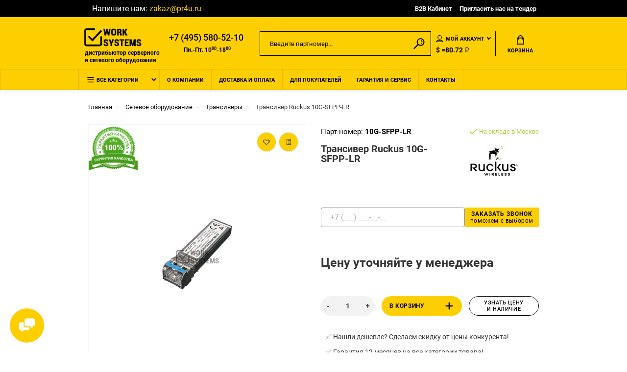

--- FILE ---
content_type: text/html; charset=utf-8
request_url: https://pr4u.ru/10g-sfpp-lr-ruckus
body_size: 16046
content:
<!doctype html> <html dir="ltr" lang="ru-ru"> <head> <meta charset="utf-8"/> <meta name="viewport" content="width=device-width, initial-scale=1, shrink-to-fit=no"/> <meta name="format-detection" content="telephone=no"/> <meta name="MobileOptimized" content="380"/> <base href="https://pr4u.ru/"/> <title>10G-SFPP-LR RUCKUS [Трансиверы] купить по цене 0 ₽</title> <meta name="theme-color" content="#fecf00"/> <meta name="format-detection" content="telephone=no"/> <meta http-equiv="X-UA-Compatible" content="IE=Edge"/> <meta name="description" content="Купить Трансивер Ruckus 10G-SFPP-LR со склада в Москве или под заказ. 10G-SFPP-LR оригинальный, новый. Гарантия производителя. Доставка по всей России. Характеристики, описание, фото."/> <link rel="apple-touch-icon" sizes="180x180" href="https://pr4u.ru/image/catalog/pr4u/pr4u-favicon.png"/> <link rel="apple-touch-icon" sizes="120x120" href="/apple-icon-120x120.png"/> <link rel="icon" type="image/png" href="https://pr4u.ru/image/catalog/pr4u/pr4u-favicon.png" sizes="32x32"/> <link rel="icon" type="image/png" href="https://pr4u.ru/image/catalog/pr4u/pr4u-favicon.png" sizes="16x16"/> <link href="https://pr4u.ru/10g-sfpp-lr-ruckus" rel="canonical"/> <link href="https://pr4u.ru/image/catalog/pr4u/pr4u-favicon.png" rel="icon"/> <noscript><div><img src="https://mc.yandex.ru/watch/75791218" style="position:absolute; left:-9999px;" alt="" /></div></noscript> <meta property="yandex_metric" content="75791218"/> <link rel="stylesheet" href="catalog/view/theme/assets/css/1-45c33ce2f7d9d81b8110e3a2e560f302-0-nitro-combined-1625839430-f7512d4e012f6d691aaad4c9c0387a10.css" media="all" type="text/css"/></head> <body class="page-homepage"> <div class="app app--v10"> <div class="popup popup--570" style="display: none;" id="signin"> <button class="popup__close" data-fancybox-close> <svg class="icon-close"> <use xlink:href="catalog/view/theme/technics/sprites/sprite.svg#icon-close"></use> </svg> </button> <div class="signin"> <div class="row"> <div class="col-12 col-md-12"> <div class="signin__head"><span class="signin__title">Авторизация</span></div> <div class="signin__body"> <form action="https://pr4u.ru/login" enctype="multipart/form-data" id="loginform" method="post"> <label class="ui-label">Электронная почта</label> <div class="ui-field"> <input class="ui-input" type="email" name="email" placeholder="Электронная почта" required/> </div> <label class="ui-label">Пароль</label> <div class="ui-field"> <input class="ui-input" type="password" name="password" placeholder="Пароль" required/> <a href="https://pr4u.ru/forgot-password">Забыли пароль?</a> </div> <div class="signin__action"> <button class="btn btn--blue" form="loginform" type="submit">Войти</button> <a class="btn btn--link" href="https://pr4u.ru/create-account">Регистрация</a> </div> </form> </div> </div> </div> </div> </div> <div class="popup popup--570" style="display: none;" id="tender"> <button class="popup__close" data-fancybox-close> <svg class="icon-close"> <use xlink:href="catalog/view/theme/technics/sprites/sprite.svg#icon-close"></use> </svg> </button> <div class="signin"> <div class="row"> <div class="col-12 col-md-12"> <div class="signin__head"><span class="signin__title text-center">Пригласить на тендер</span></div> <div class="signin__body"> <form action="#" enctype="multipart/form-data" id="tenderForm" method="post" class="text-center"> <div class="ui-field"> <input type="text" name="name" value="" placeholder="Ваше имя" class="ui-input" required/> </div> <div class="ui-field"> <input id="surname" name="surname" class="ui-input" type="text" value="" style="display: none"/> </div> <div class="ui-field"> <input type="tel" name="phone" value="" placeholder="Телефон" class="ui-input mask-phone" required/> </div> <div class="ui-field"> <input name="email" class="ui-input" type="email" value="" placeholder="E-mail" required/> </div> <div class="ui-field"> <input id="url" name="url" class="ui-input" type="url" value="" placeholder="Ссылка на тендер" required/> </div> <div class="ui-field"> <textarea name="textarea" rows="5" class="ui-input" placeholder="Комментарий..."></textarea> </div> <div class="file"> <input id="file" name="file" class="form__input" type="file" value="Выберите файл"/> <label for="file" class="form__label">Выберите файл</label> <div id="formPreview" class="file__preview"></div> </div> <input value="Отправить" name="sendMail" type="submit" class="tenderForm__submit btn btn--blue"/> </form> </div> </div> </div> </div> </div> <header class="header header--v10"> <div class="topline"> <div class="container-fluid"> <div class="row"> <div class="col"> <div class="instagram"> <a class="instagram__link" href="https://www.instagram.com/work_systems/"><i class="fa fa-instagram" aria-hidden="true"></i></a> </div> <div class="email"> Напишите нам:&nbsp;<a class="email__link" href="mailto:zakaz@pr4u.ru">zakaz@pr4u.ru</a> </div> </div> <div class="col-auto"> <nav class="nav__topline is-hidden is-md-visible"> <ul class="nav__topline-menu"> <li><a class="nav__topline-link" href="https://pr4u.ru/my-account">B2B Кабинет</a></li> <li><a class="nav__topline-link js-fancy-popup" href="#tender">Пригласить нас на тендер</a></li> </ul> </nav> </div> </div> </div> </div> <div class="topbar"> <div class="container-fluid"> <div class="row"> <div class="col-auto"> <div class="logo"> <ahref="https://pr4u.ru/"><img src="https://pr4u.ru/image/catalog/pr4u/ws-logo.png" title="Work Systems" alt="Work Systems"/> <div class="site-descriptor">дистрибьютор серверного и&nbsp;сетевого оборудования</div> </ahref="https://pr4u.ru/"></div> </div> <div class="col phone-mobile-block"> <button type="button" id="button-phone" class="btn button-phone"> <img src="catalog/view/theme/technics/sprites/phone.svg"/> </button> </div> <div class="col mobile-display-none"> <div class="phone js-toggle"> <a class="phone__btn" rel="nofollow" href="tel:+74955805210">+7 (495) 580-52-10</a> </div> <div class="working-hours">Пн.-Пт. 10<sup>00</sup>-18<sup>00</sup></div> </div> <div class="col-hidden col-md-visible col-auto"> <div class="search js-search"> <button class="search__btn"> <svg class="icon-search"> <use xlink:href="catalog/view/theme/technics/sprites/sprite.svg#icon-search"></use> </svg> </button> <div class="search__wrapper"> <div class="search__wrapper-in"> <button class="search__send"> <svg class="icon-search"> <use xlink:href="catalog/view/theme/technics/sprites/sprite.svg#icon-search"></use> </svg> </button> <button class="search__close"> <svg class="icon-close"> <use xlink:href="catalog/view/theme/technics/sprites/sprite.svg#icon-close"></use> </svg> </button> <input class="search__input js-search-input" inputmode="text" name="search" value="" type="search" placeholder="Введите партномер..."/> </div> </div> </div> </div> <div class="col-hidden col-md-visible col-auto"> <div class="ctrl"> <div class="acc js-toggle"> <button class="acc__btn js-toggle-btn"> <svg class="icon-user"> <use xlink:href="catalog/view/theme/technics/sprites/sprite.svg#icon-user"></use> </svg>Мой аккаунт <span id="wishcomptotall" class="acc__counter" style="display:none;">0</span> </button> <div class="acc__dropdown js-toggle-dropdown"> <ul class="acc__menu"> <li><a class="acc__link js-fancy-popup" href="#signin">Авторизация /Регистрация</a></li> <li id="wish"><a class="acc__link" href="https://pr4u.ru/wishlist">Избранное(0)</a></li> <li id="compare"><a class="acc__link" href="https://pr4u.ru/compare-products">Сравнение(0)</a></li> </ul> </div> </div> <div class="wallet js-toggle"> <form action="https://pr4u.ru/index.php?route=common/currency/currency" method="post" enctype="multipart/form-data" id="form-currency"> <button class="wallet__btn js-toggle-btn"> <svg class="icon-wallet"> <use xlink:href="catalog/view/theme/technics/sprites/sprite.svg#icon-wallet"></use> </svg> <strong> ₽</strong> </button> <div class="wallet__dropdown js-toggle-dropdown"> <ul class="wallet__menu"> <li data-curr="USD"><a class="wallet__link" href="#">$Dollar</a></li> <li data-curr="RUB"><a class="wallet__link" href="#"> ₽Рубль</a></li> </ul> </div> <input type="hidden" name="code" value=""/> <input type="hidden" name="redirect" value="https://pr4u.ru/10g-sfpp-lr-ruckus"/> </form> </div> <div class="currency-rate">$ =80.72 ₽</div> </div> </div> <div class="col-auto"> <div class="cart js-toggle" id="cart"> <button class="cart__btn js-toggle-btn"> <svg class="icon-cart"> <use xlink:href="catalog/view/theme/technics/sprites/sprite.svg#icon-cart"></use> </svg> <span id="cart-total"> </span>Корзина </button> <div class="cart__dropdown js-toggle-dropdown"> <div class="cart__head"> <button class="cart__back js-toggle-close"> <svg class="icon-back"> <use xlink:href="catalog/view/theme/technics/sprites/sprite.svg#icon-back"></use> </svg> </button><span class="cart__heading">Корзина</span> <button class="cart__clear" onclick="cart.clear();" style="display: none;"> <svg class="icon-clear"> <use xlink:href="catalog/view/theme/technics/sprites/sprite.svg#icon-clear"></use> </svg>Очистить </button> </div> <div class="cart__body"> <div class="cart__scroll"> <ul class="cart__list"> <li><div class="cart__item"><p>Ваша корзина пуста!</p></div></li> </ul> </div> </div> <div class="cart__foot" style="display: none;"> <div class="row"> <div class="col-5"><a class="btn btn--link" href="https://pr4u.ru/cart">Корзина покупок</a></div> <div class="col-7"><a class="btn btn--blue" href="https://pr4u.ru/checkout">Оформление заказа</a> <a class="btn btn--link js-fancy-popup-cart" href="#popup-buy-click-cc" data-typefrom="cart-popup" data-for="">Быстрый заказ</a> </div> </div> </div> </div> <div class="popup popup--570" style="display: none;" id="popup-buy-click-cc"> <button class="popup__close" data-fancybox-close> <svg class="icon-close"> <use xlink:href="catalog/view/theme/technics/sprites/sprite.svg#icon-close"></use> </svg> </button> <div class="writeus"><span class="writeus__heading">Быстрый заказ</span> <div class="writeus__form"> <label class="ui-label required">Имя</label> <div class="ui-field"> <input class="ui-input" type="text" placeholder="Имя" value="" name="name"/> </div> <label class="ui-label required">Телефон</label> <div class="ui-field"> <input class="ui-input mask-phone" type="text" placeholder="Телефон" value="" name="phone"/> </div> <label class="ui-label required">E-Mail</label> <div class="ui-field"> <input class="ui-input" type="text" placeholder="*E-Mail" value="" name="email"/> </div> <label class="ui-label">Комментарий</label> <div class="ui-field"> <textarea class="ui-textarea buyOneClickTextarea" rows="5" placeholder="Комментарий" name="comment"></textarea> </div> <div class="writeus__action"> <button type="button" class="btn btn--blue js-btn-add-cart-fast-custom quickbuy-send" onclick="cart.add2cartFast($('#popup-buy-click-cc input,#popup-buy-click-cc textarea'));">Отправить запрос</button> <input name="redirect" value="1" class="fast-redirect" type="hidden"/> <div class="personal-data">Нажимая на кнопку «Отправить запрос», Вы даете <a href="https://pr4u.ru/index.php?route=information/information/agree&amp;information_id=3" class="agree" title="Политика конфиденциальности">согласие на обработку персональных данных.</a></div> </div> </div> </div> </div> </div> </div> </div> </div> </div> <div class="dropdown-mobile-phone"> <div class="dropdown-mobile-phone__wrap"> <div class="dropdown-mobile-phone__title"> <div class="dropdown-mobile-phone__title-text">Телефоны</div> <div class="cross"></div> </div> <div class="dropdown-mobile-phone__phone"> <a class="dropdown-mobile-phone__link" rel="nofollow" href="tel:+74955805210">+7 (495) 580-52-10<span class="dropdown-mobile-phone__descr">Звоните с 10:00 до 18:00</span></a> </div> </div> </div> <nav class="nav"> <div class="container-fluid"> <div class="nav__mobile"> <ul class="nav__menu"> <li><a class="nav__link nav__link--arrow" href="#">Меню</a> <div class="nav__dropdown nav__dropdown--list"> <div class="nav__list"> <div class="nav__list-head"> <button class="nav__list-close"> <svg class="icon-back"> <use xlink:href="catalog/view/theme/technics/sprites/sprite.svg#icon-back"></use> </svg> </button><b class="nav__list-heading">Более 150 000 комплектующих в наличии и под заказ с доставкой по всей России</b> </div> <div class="nav__list-body"> <ul class="nav__list-menu"></ul> </div> </div> </div> </li> </ul> </div> <div class="nav__priority"> <ul class="nav__menu js-priority" data-text-more="Еще..."> <li><a class="nav__link nav__link--arrow"> <img src="catalog/view/theme/technics/sprites/menu.svg" class="menu-icon" alt="Меню"/>Все категории </a> <div class="nav__dropdown"> <div class="nav__list"> <div class="nav__list-head"> <button class="nav__list-close"> <svg class="icon-back"> <use xlink:href="catalog/view/theme/technics/sprites/sprite.svg#icon-back"></use> </svg> </button><b class="nav__list-heading">Более 150 000 комплектующих в наличии и под заказ с доставкой по всей России</b> </div> <div class="nav__list-body"> <ul class="nav__list-menu"> <li><a class="nav__list-link" href="https://pr4u.ru/servery">Серверы</a></li> <li><a class="nav__list-link" href="https://pr4u.ru/sistemy-khraneniya-dannykh">Системы хранения данных</a></li> <li><a class="nav__list-link nav__list-link--arrow" href="https://pr4u.ru/servernye-komponenty">Серверные комплектующие</a> <div class="nav__list-dropdown"><b class="nav__list-back">Серверные комплектующие</b> <ul class="nav__list-menu"> <li><a class="nav__list-link" href="https://pr4u.ru/servernye-komponenty/serv-raid-kontrollery">Raid-контроллеры</a></li> <li><a class="nav__list-link" href="https://pr4u.ru/servernye-komponenty/serv-bloki-pitaniya">Блоки питания</a></li> <li><a class="nav__list-link" href="https://pr4u.ru/servernye-komponenty/videokarty">Видеокарты</a></li> <li><a class="nav__list-link" href="https://pr4u.ru/servernye-komponenty/serv-zhyostkie-diski">Жёсткие диски</a></li> <li><a class="nav__list-link" href="https://pr4u.ru/servernye-komponenty/serv-kabeli">Кабели</a></li> <li><a class="nav__list-link" href="https://pr4u.ru/servernye-komponenty/serv-materinskie-platy">Материнские платы</a></li> <li><a class="nav__list-link" href="https://pr4u.ru/servernye-komponenty/serv-operativnaya-pamyat">Оперативная память</a></li> <li><a class="nav__list-link" href="https://pr4u.ru/servernye-komponenty/serv-protsessory">Процессоры</a></li> <li><a class="nav__list-link" href="https://pr4u.ru/servernye-komponenty/serv-salazki">Салазки</a></li> <li><a class="nav__list-link" href="https://pr4u.ru/servernye-komponenty/srv-setevye-karty">Сетевые адаптеры</a></li> <li><a class="nav__list-link" href="https://pr4u.ru/servernye-komponenty/serv-sistemy-okhlazhdeniya">Системы охлаждения</a></li> <li><a class="nav__list-link" href="https://pr4u.ru/servernye-komponenty/serv-strimery">Стримеры</a></li> </ul> </div> </li> <li><a class="nav__list-link nav__list-link--arrow" href="https://pr4u.ru/setevoe-oborudovanie">Сетевое оборудование</a> <div class="nav__list-dropdown"><b class="nav__list-back">Сетевое оборудование</b> <ul class="nav__list-menu"> <li><a class="nav__list-link" href="https://pr4u.ru/setevoe-oborudovanie/set-kommutatory">Коммутаторы</a></li> <li><a class="nav__list-link" href="https://pr4u.ru/setevoe-oborudovanie/set-kontrollery">Контроллеры</a></li> <li><a class="nav__list-link" href="https://pr4u.ru/setevoe-oborudovanie/set-tochki-dostupa-wi-fi">Точки доступа Wi-Fi</a></li> <li><a class="nav__list-link" href="https://pr4u.ru/setevoe-oborudovanie/set-transivery">Трансиверы</a></li> <li><a class="nav__list-link" href="https://pr4u.ru/setevoe-oborudovanie/set-kabeli-pryamogo-podklyucheniya-dac">Кабели прямого подключения (DAC)</a></li> <li><a class="nav__list-link" href="https://pr4u.ru/setevoe-oborudovanie/set-antenny">Антенны</a></li> <li><a class="nav__list-link" href="https://pr4u.ru/setevoe-oborudovanie/set-poe-inzhektory">PoE-инжекторы</a></li> <li><a class="nav__list-link" href="https://pr4u.ru/setevoe-oborudovanie/set-aksessuary">Аксессуары</a></li> </ul> </div> </li> <li><a class="nav__list-link" href="https://pr4u.ru/prochee">Прочее</a></li> </ul> </div> </div> </div> </li> <li><a class="nav__link" href="https://pr4u.ru/about_us">О компании</a></li> <li><a class="nav__link" href="https://pr4u.ru/dostavka">Доставка и оплата</a></li> <li><a class="nav__link" href="https://pr4u.ru/for-customers">Для покупателей</a></li> <li><a class="nav__link" href="https://pr4u.ru/guarantee">Гарантия и сервис</a></li> <li><a class="nav__link" href="https://pr4u.ru/contact-us">Контакты</a></li> </ul> </div> <div class="search js-search"> <button class="search__btn"> <svg class="icon-search"> <use xlink:href="catalog/view/theme/technics/sprites/sprite.svg#icon-search"></use> </svg> </button> <div class="search__wrapper"> <div class="search__wrapper-in"> <button class="search__send"> <svg class="icon-search"> <use xlink:href="catalog/view/theme/technics/sprites/sprite.svg#icon-search"></use> </svg> </button> <button class="search__close"> <svg class="icon-close"> <use xlink:href="catalog/view/theme/technics/sprites/sprite.svg#icon-close"></use> </svg> </button> <input class="search__input js-search-input" inputmode="text" name="search" value="" type="search" placeholder="Введите партномер..."/> </div> </div> </div> <div class="ctrl"></div> </div> </nav> </header> <div class="alerts"></div> <main class="main"> <div class="breadcrumbs"> <div class="container-fluid"> <ul class="breadcrumbs__menu"> <li> <a class="breadcrumbs__link" href="https://pr4u.ru/"><span>Главная</span></a> </li> <li> <a class="breadcrumbs__link" href="https://pr4u.ru/setevoe-oborudovanie"><span>Сетевое оборудование</span></a> <div class="breadcrumbs__dropdown"> <ul class="breadcrumbs__submenu"> <li><a class="breadcrumbs__submenu-link" href="https://pr4u.ru/servery">Серверы</a></li> <li><a class="breadcrumbs__submenu-link" href="https://pr4u.ru/sistemy-khraneniya-dannykh">Системы хранения данных</a></li> <li><a class="breadcrumbs__submenu-link" href="https://pr4u.ru/servernye-komponenty">Серверные комплектующие</a></li> <li><a class="breadcrumbs__submenu-link" href="https://pr4u.ru/setevoe-oborudovanie">Сетевое оборудование</a></li> <li><a class="breadcrumbs__submenu-link" href="https://pr4u.ru/prochee">Прочее</a></li> </ul> </div> </li> <li> <a class="breadcrumbs__link" href="https://pr4u.ru/setevoe-oborudovanie/set-transivery"><span>Трансиверы</span></a> <div class="breadcrumbs__dropdown"> <ul class="breadcrumbs__submenu"> <li><a class="breadcrumbs__submenu-link" href="https://pr4u.ru/setevoe-oborudovanie/set-kommutatory">Коммутаторы</a></li> <li><a class="breadcrumbs__submenu-link" href="https://pr4u.ru/setevoe-oborudovanie/set-kontrollery">Контроллеры</a></li> <li><a class="breadcrumbs__submenu-link" href="https://pr4u.ru/setevoe-oborudovanie/set-tochki-dostupa-wi-fi">Точки доступа Wi-Fi</a></li> <li><a class="breadcrumbs__submenu-link" href="https://pr4u.ru/setevoe-oborudovanie/set-transivery">Трансиверы</a></li> <li><a class="breadcrumbs__submenu-link" href="https://pr4u.ru/setevoe-oborudovanie/set-kabeli-pryamogo-podklyucheniya-dac">Кабели прямого подключения (DAC)</a></li> <li><a class="breadcrumbs__submenu-link" href="https://pr4u.ru/setevoe-oborudovanie/set-antenny">Антенны</a></li> <li><a class="breadcrumbs__submenu-link" href="https://pr4u.ru/setevoe-oborudovanie/set-poe-inzhektory">PoE-инжекторы</a></li> <li><a class="breadcrumbs__submenu-link" href="https://pr4u.ru/setevoe-oborudovanie/set-aksessuary">Аксессуары</a></li> </ul> </div> </li> <li>Трансивер Ruckus 10G-SFPP-LR</li> </ul> </div> </div> <div class="sku"> <div class="container-fluid"> <div class="row"> <div class="col-md-5 col-lg-6"> <div class="sku__gallery js-gallery" style="margin-left: 0;"> <div class="sku__stickers"> </div> <div class="sku__buttons"> <a class="btn btn--like" title data-original-title="В закладки" onclick="wishlist.add('157437');"> <svg class="icon-like"> <use xlink:href="catalog/view/theme/technics/sprites/sprite.svg#icon-like"></use> </svg> </a> <a class="btn btn--blog" title data-original-title="В сравнение" onclick="compare.add('157437');"> <svg class="icon-blog"> <use xlink:href="catalog/view/theme/technics/sprites/sprite.svg#icon-blog"></use> </svg> </a> </div> <div class="sku__guarantee"> <img class="sku__guarantee-item" src="/image/catalog/pr4u/icons/guarantee-quality.png" alt="Гарантия 12 месяцев"/> </div> <div class="sku__slides js-gallery-slides"> <a class="sku__slides-item 222" href="https://pr4u.ru/image/cache/catalog/pr4u/products/komplekt_transiverov_ruckus_10g-sfpp-sr-8__2_-1000x1000-product_popup.jpg" data-fancybox="images"> <img src="https://pr4u.ru/image/cache/catalog/pr4u/products/komplekt_transiverov_ruckus_10g-sfpp-sr-8__2_-400x400-product_thumb.jpg" alt="Трансивер Ruckus 10G-SFPP-LR" title="Трансивер Ruckus 10G-SFPP-LR"/> </a> </div> </div> </div> <div class="col-md-7 col-lg-6"> <div class="sku__content" id="product"> <div class="sku__panel"> <div class="row"> <div class="col"> <p class="sku__id">Парт-номер: <b>10G-SFPP-LR </b> </p> <div class="sku__heading"> <h1>Трансивер Ruckus 10G-SFPP-LR</h1> </div> </div> <div class="col-auto"> <div class="sku__status"> <p class="sku__status-success"> <svg class="icon-success"> <use xlink:href="catalog/view/theme/technics/sprites/sprite.svg#icon-success"></use> </svg>На складе в Москве </p> <img class="sku__brand-image" src="https://pr4u.ru/image/cache/catalog/pr4u/brands/ruckus-wireless-logo_35-100x100.jpg" alt="RUCKUS"/> </div> </div> </div> </div> <div class="sku__callback"> <div class="row"> <div class="col"> <form id="callback-form" class="callback-form"> <input type="tel" name="phone" class="ui-input callback-form__phone mask-phone valid" id="callback-phone" placeholder="+7 (___) ___-__-__" title="Введите номер телефона" required/> <input type="hidden" name="page_url" value=""/> <button type="submit" class="btn callback-form__submit"><span class="callback-form__submit-title">Заказать звонок</span><br/><span class="callback-form__submit-subtitle">поможем с выбором</span></button> </form> <div id="callback-message" style="margin-top:10px;"></div> </div> </div> </div> <div class="sku__group"> <p class="sku__price">Цену уточняйте у менеджера</p><br/><br/> <div class="sku__action"> <div class="row"> <div class="col-auto"> <input class="ui-number" name="quantity" type="number" min="1" max="9999" value="1"/> <input type="hidden" name="product_id" value="157437"/> </div> <div class="col"> <div class="sku__action-buttons"> <div class="row"> <div class="col-auto"> <button type="button" id="button-cart" data-loading-text="Загрузка..." class="btn btn--cart">В корзину <img src="catalog/view/theme/technics/sprites/plus-svgrepo-com.svg"/> </button> </div> <div class="col-auto"><a class="btn js-fancy-popup-cart" href="#popup-buy-click" data-for="157437" data-typefrom="product"><span>Узнать цену и&nbsp;наличие</span></a></div> </div> </div> </div> </div> </div> <div class="sku__info-blocks row"> <div class="sku__info-block col-12">&#x2705; Нашли дешевле? Сделаем скидку от цены конкурента!</div> <div class="sku__info-block col-12">&#x2705; Гарантия 12 месяцев на все категории товара!</div> <div class="sku__info-block col-12">&#x2705; Рассрочка платежа 30 календарных дней</div> <div class="sku__info-block col-12">&#x2705; Возможна постоплата!</div> </div> </div> </div> </div> </div> </div> <div class="price-form"> <div class="container-fluid"> <div class="row"> <div class="col-xl-12"> <div class="row justify-content-center action__block"> <div class="col-md-6 col-sm-12 price-form__block"> <p class="get-calc-title">Получите расчет стоимости всего проекта, отправив запрос со списком оборудования:</p> <a class="btn btn--get-calc js-fancy-popup" href="#get-calc">Получить расчет</a> <div class="popup popup--570" style="display: none;" id="get-calc"> <button class="popup__close" data-fancybox-close> <svg class="icon-close"> <use xlink:href="catalog/view/theme/technics/sprites/sprite.svg#icon-close"></use> </svg> </button> <div class="signin"> <div class="row"> <div class="col-12 col-md-12"> <div class="signin__head"><span class="signin__title text-center">Получить расчет стоимости всего проекта:</span></div> <div class="signin__body"> <form action="#" enctype="multipart/form-data" id="calcForm" method="post" class="text-center"> <div class="ui-field"> <input type="text" name="name" value="" placeholder="Ваше имя" class="ui-input" required/> </div> <div class="ui-field"> <input id="surname" name="surname" class="ui-input" type="text" value="" style="display: none"/> </div> <div class="ui-field"> <input type="tel" name="phone" value="" placeholder="Телефон" class="ui-input mask-phone" required/> </div> <div class="ui-field"> <input name="email" class="ui-input" type="email" value="" placeholder="E-mail" required/> </div> <div class="ui-field"> Вставьте список оборудования в текстовое поле или прикрепите в виде файла: </div> <div class="ui-field"> <textarea name="textarea" rows="5" class="ui-input" placeholder="Список оборудования..."></textarea> </div> <div class="file"> <input id="calc-file" name="file" class="form__input" type="file" value="Выберите файл"/> <label for="calc-file" class="form__label">Выберите файл</label> <div id="calc-formPreview" class="file__preview"></div> </div> <input value="Отправить" name="sendMail" type="submit" class="tenderForm__submit btn btn--blue"/> </form> </div> </div> </div> </div> </div> </div> <div class="col-md-6 col-sm-12 product-messenger__block text-center"> <p class="product-whatsapp__title"> Уточните актуальную цену и наличие оборудования <b>Трансивер Ruckus 10G-SFPP-LR </b> у менеджера прямо сейчас:</p> <div class="product-messenger__row row justify-content-around"> <div class="product-messenger__col"> <a class="product-messenger__link wa__link" target="_blank" rel="nofollow" href="https://wa.me/79038165683?text=%D0%97%D0%B4%D1%80%D0%B0%D0%B2%D1%81%D1%82%D0%B2%D1%83%D0%B9%D1%82%D0%B5!%20%D0%9F%D0%BE%D0%B4%D1%81%D0%BA%D0%B0%D0%B6%D0%B8%D1%82%D0%B5%20%D1%86%D0%B5%D0%BD%D1%83%20%D0%B8%20%D0%BD%D0%B0%D0%BB%D0%B8%D1%87%D0%B8%D0%B5%20%D1%82%D0%BE%D0%B2%D0%B0%D1%80%D0%B0+Трансивер Ruckus 10G-SFPP-LR"> <img src="catalog/view/theme/technics/images/icons/icon-chats-whatsapp.svg" alt="Кликнуть и узнать цену и наличие в WhatsApp"/> </a> </div> <div class="product-messenger__col"> <a class="product-messenger__link tg__link" target="_blank" rel="nofollow" href="https://t.me/Work_systemsRus"> <img src="catalog/view/theme/technics/images/icons/icon-chats-telegram.svg" alt="Узнать цену и наличие в Телеграмм"/> </a> </div> <div class="product-messenger__col"> <a class="product-messenger__link mail__link" target="_blank" rel="nofollow" href="mailto:zakaz@pr4u.ru" onclick="ym(75791218,'reachGoal','clickICQ')"> <img src="catalog/view/theme/technics/images/icons/icon-chats-email.svg" alt="Узнать цену и наличие по e-mail"/> </a> </div> </div> <div id="wa-qr" style="display:none;"></div> <div id="tg-qr" style="display:none;"></div> <div id="mail-qr" style="display:none;"></div> </div> </div> </div> </div> </div> </div> <div class="info advantages"> <div class="container-fluid"> <div class="row"> <div class="col-xl-12"> <div class="row justify-content-center"> <div class="col-sm-4"> <div class="info__item"> <img src="catalog/view/theme/technics/sprites/deliver-svgrepo-com.svg" class="delivery-icon"/> <span>Поставки оборудования из&nbsp;США, Европы и Китая</span> </div> </div> <div class="col-sm-4"> <div class="info__item"> <svg class="icon-info-1"> <use xlink:href="catalog/view/theme/technics/sprites/sprite.svg#icon-info-1"></use> </svg> Склад в Москве с более чем 1500 позиций в наличии </div> </div> <div class="col-sm-4"> <div class="info__item"> <svg class="icon-info-3"> <use xlink:href="catalog/view/theme/technics/sprites/sprite.svg#icon-info-3"></use> </svg> Сбор и отправка заказов по&nbsp;всей РФ </div> </div> </div> </div> </div> </div> </div> <div class="available"> <div class="container-fluid"> <div class="row"> <div class="col-xl-12"> <div class="col justify-content-start"> <div class="available__title-block"> <div class="products__heading">Наличие на складах</div> </div> <div class="available__item"> <div class="available__item-title available__moscow"> <div class="available__text">Центральный склад (Москва, 3-я Хорошёвская улица, 18к1)</div> <div class="available__dotted"></div> <div class="available__text"> В&nbsp;наличии</div> </div> <div class="available__time">График работы: Пн.- Пт. с 10:00 до 18:00, Сб.-Вс. выходной</div> </div> <div class="available__item"> <div class="available__item-title"> <div class="available__text">Удаленный склад </div> <div class="available__dotted"></div> <div class="available__text"> Много</div> </div> </div> <div class="available__item"> <div class="available__item-title"> <div class="available__text">Транзит </div> <div class="available__dotted"></div> <div class="available__text"> Много</div> </div> </div> </div> </div> </div> </div> </div> <div class="details"> <div class="container-fluid"> <div class="details__tabs" data-tabs> <nav class="details__tabs-nav"> <button class="details__tabs-btn is-active" data-tabs-btn="tab_description">Описание <svg class="icon-arrow-down"> <use xlink:href="catalog/view/theme/technics/sprites/sprite.svg#icon-arrow-down"></use> </svg> </button> <button class="details__tabs-btn" data-tabs-btn="tab_attribute">Характеристики <svg class="icon-arrow-down"> <use xlink:href="catalog/view/theme/technics/sprites/sprite.svg#icon-arrow-down"></use> </svg> </button> <button class="details__tabs-btn" data-tabs-btn="tab_custom_tab_0">Гарантия <svg class="icon-arrow-down"> <use xlink:href="catalog/view/theme/technics/sprites/sprite.svg#icon-arrow-down"></use> </svg> </button> <button class="details__tabs-btn" data-tabs-btn="tab_custom_tab_1">Доставка <svg class="icon-arrow-down"> <use xlink:href="catalog/view/theme/technics/sprites/sprite.svg#icon-arrow-down"></use> </svg> </button> </nav> <div class="details__tabs-container"> <button class="details__tabs-btn is-active" data-tabs-btn="tab_description">Описание <svg class="icon-arrow-down"> <use xlink:href="catalog/view/theme/technics/sprites/sprite.svg#icon-arrow-down"></use> </svg> </button> <div class="details__tabs-content is-active" data-tabs-content="tab_description">Трансивер Ruckus 10G-SFPP-LR оригинальный, новый.<br/><br/>Каждый товар поставляется в заводской упаковке, которая соответствует стандартам производителя.<br/><br/>Трансивер Ruckus 10G-SFPP-LR допускается к ввозу на территорию РФ официальным способом.<br/><br/>Трансивер Ruckus 10G-SFPP-LR соответствует описанию, представленному на официальном сайте производителя.<br/><br/>Каждый товар сопровождается официальной гарантией, действительной на протяжении 1 года, и ее срок может быть продлен до 3 лет.<br/><br/>Каждый товар, который продается в нашем магазине Work Systems, является оригинальной продукцией RUCKUS.<br/><br/>Мы предоставляем комплексную помощь в подборе наиболее эффективного IT-решения и подходящих комплектующих для серверного оборудования. Мы готовы предоставить помощь в сверке совместимости и подтверждении соответствия всем необходимым параметрам.<br/><br/>У нас имеется партнерство с производителями и мы регулярно обучаем наших сотрудников, что исключает возможность ошибок при решении даже самых сложных и нетипичных задач.<br/><br/>В магазине Work Systems вы можете найти <a href="/setevoe-oborudovanie/set-transivery">Трансиверы</a> от производителя на складе в Москве по выгодной цене.<br/><br/>Осуществляем доставку по всей территории России. </div> <button class="details__tabs-btn" data-tabs-btn="tab_attribute">Характеристики <svg class="icon-arrow-down"> <use xlink:href="catalog/view/theme/technics/sprites/sprite.svg#icon-arrow-down"></use> </svg> </button> <div class="details__tabs-content" data-tabs-content="tab_attribute"> <div class="details__info"> <div class="row" style="padding-bottom: 3rem;"> <div class="col-12 col-md-12"> <h4 class="details__info-heading">Ruckus Specification</h4> </div> <div class="col-12 col-md-12"> <dl class="details__info-dl"> <dt>Длина волны</dt> <dd>1310 nm</dd> </dl> </div> <div class="col-12 col-md-12"> <dl class="details__info-dl"> <dt>Коннектор</dt> <dd>LC</dd> </dl> </div> <div class="col-12 col-md-12"> <dl class="details__info-dl"> <dt>Расстояние передачи данных</dt> <dd>10 км</dd> </dl> </div> <div class="col-12 col-md-12"> <dl class="details__info-dl"> <dt>Скорость передачи данных</dt> <dd>10 Гбит/с</dd> </dl> </div> <div class="col-12 col-md-12"> <dl class="details__info-dl"> <dt>Тип волокна</dt> <dd>SM</dd> </dl> </div> <div class="col-12 col-md-12"> <dl class="details__info-dl"> <dt>Форм-фактор</dt> <dd>SFP</dd> </dl> </div> </div> </div> </div> <button class="details__tabs-btn" data-tabs-btn="tab_custom_tab_0">Гарантия <svg class="icon-arrow-down"> <use xlink:href="catalog/view/theme/technics/sprites/sprite.svg#icon-arrow-down"></use> </svg> </button> <div class="details__tabs-content" data-tabs-content="tab_custom_tab_0"> <div class="editor"><p>Основной срок гарантийного обслуживания на новое оборудование составляет не менее 12 месяцев. Дополнительный срок рассчитывается отдельно.</p><p>Мы осуществляем обмен оборудования, при условии соблюдения Покупателем надлежащих условий эксплуатации.</p><p>Доставка оборудования до офиса Покупателя осуществляется за счет Поставщика, за исключением регионов РФ. Поставка в регионы оговаривается отдельно.</p><div><br/></div> </div> </div> <button class="details__tabs-btn" data-tabs-btn="tab_custom_tab_1">Доставка <svg class="icon-arrow-down"> <use xlink:href="catalog/view/theme/technics/sprites/sprite.svg#icon-arrow-down"></use> </svg> </button> <div class="details__tabs-content" data-tabs-content="tab_custom_tab_1"> <div class="editor"> <div class="row"> <div class="col-sm-12"> <div class="col-sm-6"> <h4>Поставка из наличия</h4> <p> Самовывоз в этот же день со склада<br/> Или доставка в течении 1-2 дней. </p> </div> <div class="col-sm-6"> <h4>Поставка под заказ</h4> <p> От 7 дней до 4 недель. В зависимости от страны поставщика. </p> <br/><br/> </div> </div> <div class="col-sm-12"> <div class="col-sm-4"> <h4>По Москве</h4> <p> До 30 000 руб. - 500 руб.<br/> Свыше 30 000 руб. - <b>бесплатно</b> </p> </div> <div class="col-sm-4"> <h4>За МКАД</h4> <p> До 50 000 руб. - 1 000 руб.<br/> Свыше 50 000 руб. - <b>бесплатно.</b> </p> </div> <div class="col-sm-4"> <h4>По России</h4> <img src="/image/catalog/pr4u/tk.jpg"/> <br/><br/> </div> </div> </div> </div> </div> </div> </div> </div> </div> <div class="products"> <div class="container-fluid"> <div class="row"> <div class="col-lg-12"> <h2 class="products__heading">Рекомендуем</h2> </div> </div> <div class="products__slides js-slick-recomended"> <div class="products__item"> <div class="products__item-in"> <div class="products__item-buttons"> <a class="btn btn--blog" title="В сравнение" onclick="compare.add('157371');"> <svg class="icon-blog"> <use xlink:href="catalog/view/theme/technics/sprites/sprite.svg#icon-blog"></use> </svg></a> <a class="btn btn--like" title="В закладки" onclick="wishlist.add('157371');"> <svg class="icon-like"> <use xlink:href="catalog/view/theme/technics/sprites/sprite.svg#icon-like"></use> </svg></a> </div> <div class="products__item-stickers"> </div> <div class="products__item-images"><a href="https://pr4u.ru/e1mg-lx-om-ruckus"> <imgsrc="https://pr4u.ru/image/cache/catalog/pr4u/products/5659da91c88fbd4e5881410a64eb44fa-200x200.png" alt="E1MG-LX-OM Модуль SFP Brocade 33211-100"> <img src="https://pr4u.ru/image/cache/catalog/pr4u/products/5659da91c88fbd4e5881410a64eb44fa-200x200.png" alt="E1MG-LX-OM Модуль SFP Brocade 33211-100"/> </imgsrc="https://pr4u.ru/image/cache/catalog/pr4u/products/5659da91c88fbd4e5881410a64eb44fa-200x200.png"></a></div> <div class="products__item-desc"> <a href="https://pr4u.ru/e1mg-lx-om-ruckus" class="products__item-title">E1MG-LX-OM Модуль SFP Brocade 33211-100</a> <span class="products__item-price">5 870 ₽ </span> <div class="products__item-action"> <button type="button" class="btn btn--cart" title="В корзину" onclick="cart.add('157371');">В корзину <svg class="icon-cart"> <use xlink:href="catalog/view/theme/technics/sprites/sprite.svg#icon-cart"></use> </svg></button> <a data-for="157371" title="Быстрый просмотр" class="btn btn--preview js-btn-preview" href="#popupprod"> <svg class="icon-preview"> <use xlink:href="catalog/view/theme/technics/sprites/sprite.svg#icon-preview"></use> </svg></a> </div> </div> </div> </div> <div class="products__item"> <div class="products__item-in"> <div class="products__item-buttons"> <a class="btn btn--blog" title="В сравнение" onclick="compare.add('157452');"> <svg class="icon-blog"> <use xlink:href="catalog/view/theme/technics/sprites/sprite.svg#icon-blog"></use> </svg></a> <a class="btn btn--like" title="В закладки" onclick="wishlist.add('157452');"> <svg class="icon-like"> <use xlink:href="catalog/view/theme/technics/sprites/sprite.svg#icon-like"></use> </svg></a> </div> <div class="products__item-stickers"> </div> <div class="products__item-images"><a href="https://pr4u.ru/e1mg-tx-a-ruckus"> <imgsrc="https://pr4u.ru/image/cache/catalog/pr4u/products/transiver_ruckus_e1mg-tx__2_-200x200.jpg" alt="Трансивер Ruckus E1MG-TX-A"> <img src="https://pr4u.ru/image/cache/catalog/pr4u/products/transiver_ruckus_e1mg-tx__2_-200x200.jpg" alt="Трансивер Ruckus E1MG-TX-A"/> </imgsrc="https://pr4u.ru/image/cache/catalog/pr4u/products/transiver_ruckus_e1mg-tx__2_-200x200.jpg"></a></div> <div class="products__item-desc"> <a href="https://pr4u.ru/e1mg-tx-a-ruckus" class="products__item-title">Трансивер Ruckus E1MG-TX-A</a> <span class="products__item-price">Цена по запросу </span> <div class="products__item-action"> <button type="button" class="btn btn--cart" title="В корзину" onclick="cart.add('157452');">В корзину <svg class="icon-cart"> <use xlink:href="catalog/view/theme/technics/sprites/sprite.svg#icon-cart"></use> </svg></button> <a data-for="157452" title="Быстрый просмотр" class="btn btn--preview js-btn-preview" href="#popupprod"> <svg class="icon-preview"> <use xlink:href="catalog/view/theme/technics/sprites/sprite.svg#icon-preview"></use> </svg></a> </div> </div> </div> </div> <div class="products__item"> <div class="products__item-in"> <div class="products__item-buttons"> <a class="btn btn--blog" title="В сравнение" onclick="compare.add('157453');"> <svg class="icon-blog"> <use xlink:href="catalog/view/theme/technics/sprites/sprite.svg#icon-blog"></use> </svg></a> <a class="btn btn--like" title="В закладки" onclick="wishlist.add('157453');"> <svg class="icon-like"> <use xlink:href="catalog/view/theme/technics/sprites/sprite.svg#icon-like"></use> </svg></a> </div> <div class="products__item-stickers"> </div> <div class="products__item-images"><a href="https://pr4u.ru/e1mg-tx-ruckus"> <imgsrc="https://pr4u.ru/image/cache/catalog/pr4u/products/0cf6f7be04f3f749efadccacf10cbff7-200x200.png" alt="E1MG-TX Модуль SFP Brocade"> <img src="https://pr4u.ru/image/cache/catalog/pr4u/products/0cf6f7be04f3f749efadccacf10cbff7-200x200.png" alt="E1MG-TX Модуль SFP Brocade"/> </imgsrc="https://pr4u.ru/image/cache/catalog/pr4u/products/0cf6f7be04f3f749efadccacf10cbff7-200x200.png"></a></div> <div class="products__item-desc"> <a href="https://pr4u.ru/e1mg-tx-ruckus" class="products__item-title">E1MG-TX Модуль SFP Brocade</a> <span class="products__item-price">7 043 ₽ </span> <div class="products__item-action"> <button type="button" class="btn btn--cart" title="В корзину" onclick="cart.add('157453');">В корзину <svg class="icon-cart"> <use xlink:href="catalog/view/theme/technics/sprites/sprite.svg#icon-cart"></use> </svg></button> <a data-for="157453" title="Быстрый просмотр" class="btn btn--preview js-btn-preview" href="#popupprod"> <svg class="icon-preview"> <use xlink:href="catalog/view/theme/technics/sprites/sprite.svg#icon-preview"></use> </svg></a> </div> </div> </div> </div> </div> </div> </div> </div> </main> <div id="popupprod" class="popup popup--1170"></div> <div class="popup popup--570" style="display: none;" id="popup-buy-click"> <button class="popup__close" data-fancybox-close> <svg class="icon-close"> <use xlink:href="catalog/view/theme/technics/sprites/sprite.svg#icon-close"></use> </svg> </button> <div class="writeus"><span class="writeus__heading">Узнать цену и&nbsp;наличие</span> <div class="writeus__form"> <label class="ui-label required">Имя</label> <div class="ui-field"> <input class="ui-input" type="text" placeholder="Имя" value="" name="name"/> </div> <label class="ui-label required">Телефон</label> <div class="ui-field"> <input class="ui-input mask-phone" type="text" placeholder="Телефон" value="" name="phone"/> </div> <label class="ui-label required">E-Mail</label> <div class="ui-field"> <input class="ui-input" type="text" placeholder="*E-Mail" value="" name="email"/> </div> <label class="ui-label">Комментарий</label> <div class="ui-field"> <textarea class="ui-textarea buyOneClickTextarea" rows="5" placeholder="Комментарий" name="comment"></textarea> </div> <div class="writeus__action"> <button type="button" class="btn btn--blue js-btn-add-cart-fast quickbuy-send">Отправить запрос</button> <input name="quantity" id="cat_qty" type="hidden" value="2"/> <input name="buy-click-type" id="buy-click-type" type="hidden" value="product"/> <input name="product_id" id="cat_prod_id" type="hidden" value=""/> <input name="redirect" value="1" class="fast-redirect" type="hidden"/> <div class="personal-data">Нажимая на кнопку «Отправить запрос», Вы даете <a href="https://pr4u.ru/index.php?route=information/information/agree&amp;information_id=3" class="agree" title="Политика конфиденциальности">согласие на обработку персональных данных.</a></div> </div> </div> </div> </div> <div class="app-chats app-chats--left"> <button class="app-chats__toggle"> <svg class="icon-chats-open"> <use xlink:href="catalog/view/theme/technics/sprites/sprite.svg#icon-chats-open"></use> </svg> <svg class="icon-chats-close"> <use xlink:href="catalog/view/theme/technics/sprites/sprite.svg#icon-chats-close"></use> </svg> </button> <div class="app-chats__dropdown" style="left: 0;"> <ul class="app-chats__list"> <li><a class="app-chats__item" target="_blank" rel="nofollow" href="https://wa.me/+79038165683"> <figure class="app-chats__item-image"><img src="catalog/view/theme/technics/images/icons/icon-chats-whatsapp.svg" alt=""/></figure> <p class="app-chats__item-text">WhatsApp</p></a></li> <li><a class="app-chats__item" target="_blank" href="mailto:info@pr4u.ru"> <figure class="app-chats__item-image"><img src="catalog/view/theme/technics/images/icons/icon-chats-email.svg" alt=""/></figure> <p class="app-chats__item-text">Email</p></a></li> <li><a class="app-chats__item" target="_blank" rel="nofollow" href="https://t.me/Work_systemsRus"> <figure class="app-chats__item-image"><img src="catalog/view/theme/technics/images/icons/icon-chats-telegram.svg" alt=""/></figure> <p class="app-chats__item-text">Telegram</p></a></li> </ul> </div> </div> <footer class="footer footer--v2"> <div class="footer__nav"> <div class="container-fluid"> <nav class="nav-categories nav-categories--flex"> <div class="nav-categories__group"> <h4 class="nav-categories__heading">О компании</h4> <ul class="nav-categories__menu"> <li><a class="nav-categories__link" href="https://pr4u.ru/about_us">О компании</a></li> <li><a class="nav-categories__link" href="https://pr4u.ru/contact-us">Контакты</a></li> <li><a class="nav-categories__link" href="https://pr4u.ru/politika-konfidencialnosti">Политика конфиденциальности</a></li> </ul> </div> <div class="nav-categories__group"> <h4 class="nav-categories__heading">Категории</h4> <ul class="nav-categories__menu"> <li><a class="nav-categories__link" href="https://pr4u.ru/servery">Серверы</a></li> <li><a class="nav-categories__link" href="https://pr4u.ru/servernye-komponenty/serv-zhyostkie-diski">Жёсткие диски</a></li> <li><a class="nav-categories__link" href="https://pr4u.ru/servernye-komponenty/serv-operativnaya-pamyat">Оперативная память</a></li> <li><a class="nav-categories__link" href="https://pr4u.ru/servernye-komponenty/serv-bloki-pitaniya">Блоки питания</a></li> <li><a class="nav-categories__link" href="https://pr4u.ru/servernye-komponenty/serv-materinskie-platy">Материнские платы</a></li> </ul> </div> <div class="nav-categories__group"> <h4 class="nav-categories__heading">Покупателям</h4> <ul class="nav-categories__menu"> <li><a class="nav-categories__link" href="https://pr4u.ru/my-account">Аккаунт</a></li> <li><a class="nav-categories__link" href="https://pr4u.ru/wishlist">Избранное</a></li> <li><a class="nav-categories__link" href="https://pr4u.ru/compare-products">Сравнение</a></li> <li><a class="nav-categories__link" href="https://pr4u.ru/for-customers">Для покупателей</a></li> <li><a class="nav-categories__link" href="https://pr4u.ru/sitemap">Карта сайта</a></li> </ul> </div> <div class="nav-categories__group"> <h4 class="nav-categories__heading">Информация</h4>ООО "АйТи-Воркс"<br/> 115419, г. Москва, <br/> ул. Орджоникидзе, <br/> д. 11, стр. 6 <br/> ОГРН 1097746646667 <br/> © WorkSystems<br/> 2009-2023 </div> <div class="nav-categories__info"> <div class="footer__phone"> <a class="footer__phone-number" rel="nofollow" href="tel:+74955805210">+7 (495) 580-52-10</a> <a class="footer__phone-link js-fancy-popup" href="#callback-footer"><span>Заказать звонок</span></a> <br/> <div id="callback-footer" class="popup popup--570" style="display:none;"> <div class="writeus"><span class="writeus__heading">Заказать обратный звонок</span> <div class="writeus__form"> <form class="data-callback"> <label class="ui-label required">Ваше имя:</label> <div class="ui-field"> <input class="ui-input" type="text" value="" name="name" placeholder="Ваше имя:"/> </div> <label class="ui-label required">Ваш телефон:</label> <div class="ui-field"> <input class="ui-input" type="text" value="" name="phone" placeholder="Ваш телефон:"/> </div> <label class="ui-label">Комментарий: </label> <div class="ui-field"> <textarea class="ui-textarea" name="comment" cols="30" rows="10" placeholder="Комментарий: "></textarea> </div> <div class="writeus__action"> <button type="button" class="btn btn--blue contact-send">Отправить</button> </div> </form> </div> </div> </div> <a class="email__link" href="mailto:zakaz@pr4u.ru">zakaz@pr4u.ru</a> </div> </div> </nav> </div> </div> <div class="footer__container"> <div class="container-fluid"> <div class="row"> <div class="col-12 col-md-4 col-lg-6 col-xl-6"> <div class="footer__logo"><a class="footer__logo-text" href="https://pr4u.ru/">WORK SYSTEMS</a></div> <p class="footer__copyright"> <br/>ООО «АйТи-Воркс» 2021</p> </div> <div class="col-6 push-6 col-md-4 push-md-0 col-lg-3 push-lg-3 col-xl-3 push-xl-3"> <div class="footer__questions"> <div class="footer__questions-align"> <svg class="icon-questions"> <use xlink:href="catalog/view/theme/technics/sprites/sprite.svg#icon-questions"></use> </svg><span class="footer__questions-heading">У вас есть вопросы?</span><a class="footer__questions-link" href="https://pr4u.ru/contact-us">Напишите нам</a> </div> </div> </div> </div> </div> </div> </footer> </div> <script type="application/ld+json">
          {
            "@context": "http://schema.org",
            "@type": "BreadcrumbList",
            "itemListElement": [			{
              "@type": "ListItem",
              "position":1,
              "item": {
                "@id": "https://pr4u.ru/",
                "name": "Главная"
              }
            },			{
              "@type": "ListItem",
              "position":2,
              "item": {
                "@id": "https://pr4u.ru/setevoe-oborudovanie",
                "name": "Сетевое оборудование"
              }
            },			{
              "@type": "ListItem",
              "position":3,
              "item": {
                "@id": "https://pr4u.ru/setevoe-oborudovanie/set-transivery",
                "name": "Трансиверы"
              }
            },			{
              "@type": "ListItem",
              "position":4,
              "item": {
                "@id": "https://pr4u.ru/10g-sfpp-lr-ruckus",
                "name": "Трансивер Ruckus 10G-SFPP-LR"
              }
            }			]
          }
        </script> <script type="application/ld+json">
          {
            "@context": "http://schema.org/",
            "@type": "Product",
            "name": "Трансивер Ruckus 10G-SFPP-LR",
            "image": [			"https://pr4u.ru/image/cache/catalog/pr4u/products/komplekt_transiverov_ruckus_10g-sfpp-sr-8__2_-1000x1000-product_popup.jpg"	
             ],
            "description": "Трансивер Ruckus 10G-SFPP-LR оригинальный, новый.Каждый товар поставляется в заводской упаковке, которая соответствует стандартам производителя.Трансивер Ruckus 10G-SFPP-LR допускается к ввозу на территорию РФ официальным способом.Трансивер Ruckus 10G-SFPP-LR соответствует описанию, представленному на официальном сайте производителя.Каждый товар сопровождается официальной гарантией, действительной на протяжении 1 года, и ее срок может быть продлен до 3 лет.Каждый товар, который продается в нашем магазине Work Systems, является оригинальной продукцией RUCKUS.Мы предоставляем комплексную помощь в подборе наиболее эффективного IT-решения и подходящих комплектующих для серверного оборудования. Мы готовы предоставить помощь в сверке совместимости и подтверждении соответствия всем необходимым параметрам.У нас имеется партнерство с производителями и мы регулярно обучаем наших сотрудников, что исключает возможность ошибок при решении даже самых сложных и нетипичных задач.В магазине Work Systems вы можете найти Трансиверы от производителя на складе в Москве по выгодной цене.Осуществляем доставку по всей территории России.",
            "mpn": "10G-SFPP-LR",
            "sku": "10G-SFPP-LR",
            "brand": "RUCKUS",            "offers": {
              "@type": "Offer",
              "url": "https://pr4u.ru/10g-sfpp-lr-ruckus",
              "priceCurrency": "RUB",              "price": "0",              "itemCondition": "http://schema.org/UsedCondition",              "availability": "http://schema.org/InStock",              "seller": {
                "@type": "Organization",
                "name": "Work Systems"
              }
            }
          }
        </script> <script src="//www.googletagmanager.com/gtag/js?id=G-6YY2SWDE7X" type="text/javascript"></script><script src="//code.jivo.ru/widget/uYUccj0duQ" type="text/javascript"></script><script src="catalog/view/theme/assets/js/1-45c33ce2f7d9d81b8110e3a2e560f302-0-nitro-combined-1625839434-5f172c1610364dff7caf8e8b79f0bc39.js" type="text/javascript"></script><script type="text/javascript">
   (function(m,e,t,r,i,k,a){m[i]=m[i]||function(){(m[i].a=m[i].a||[]).push(arguments)};
   m[i].l=1*new Date();k=e.createElement(t),a=e.getElementsByTagName(t)[0],k.async=1,k.src=r,a.parentNode.insertBefore(k,a)})
   (window, document, "script", "https://mc.yandex.ru/metrika/tag.js", "ym");

   ym(75791218, "init", {
        clickmap:true,
        trackLinks:true,
        accurateTrackBounce:true,
        webvisor:true,
        ecommerce:"dataLayer"
   });
</script><script type="text/javascript">							$('#tenderForm').submit(function () {								var hidden = $('#surname');								if (hidden.val().length != 0) {
									alert('Вы не прошли проверку скрытым полем');
									return false;
								}
							});							$(document).ready(function () {
								$('#file').change(function () {
									$('#formPreview').text('Вы загрузили файл: ' + $('#file')[0].files[0].name);
								});
							});							$.mask.definitions['h'] = "[0|1|3|4|5|6|7|9]"
							$(".mask-phone").mask("+7 (h99) 999-99-99");							window.onload = function () {								if (!window.FormData) {
									alert("Браузер не поддерживает загрузку файлов на этом сайте");
								}
							}


							$(document).ready(function () {								var errorTxt = 'Ошибка отправки';
								$("#tenderForm").validate({
									submitHandler: function (form) {
										var form = document.forms.tenderForm,
											formData = new FormData(form),
											xhr = new XMLHttpRequest();

										xhr.open("POST", "/index.php?route=mail/tender");

										xhr.onreadystatechange = function () {
											if (xhr.readyState == 4) {
												if (xhr.status == 200) {
													$("#tenderForm").html('<p class="thank">Спасибо за приглашение! <br> Данные отправлены.<p>');
												}
											}
										};
										xhr.send(formData);
									}
								});
							})
				</script><script type="text/javascript">
$(".buyOneClickTextarea").html(`Подскажите наличие, актуальную цену и сроки поставки оборудования ${$("h1").html()}\n\nКоличество: \nЦелевая цена: \nЖелаемые сроки поставки: `);
</script><script type="text/javascript">														$('#calcForm').submit(function () {
															var surnameValue = $('#surname').val();
															if (surnameValue.length !== 0) {
																alert('Вы не прошли проверку скрытым полем');
																return false;
															}
														});														$(document).ready(function () {
															$('#calc-file').change(function () {
																$('#calc-formPreview').text('Вы загрузили файл: ' + $('#calc-file')[0].files[0].name);
															});
														});														$.mask.definitions['h'] = "[0|1|3|4|5|6|7|9]"
														$(".mask-phone").mask("+7 (h99) 999-99-99");														window.onload = function () {															if (!window.FormData) {
																alert("Браузер не поддерживает загрузку файлов на этом сайте");
															}
														}


														document.addEventListener('DOMContentLoaded', function () {

															const errorTxt = 'Ошибка отправки';

															$("#calcForm").validate({
																submitHandler: function () {

																	const form = document.forms.calcForm;
																	const formData = new FormData(form);

																	fetch('/index.php?route=mail/calc', {
																		method: 'POST',
																		body: new FormData(document.forms.calcForm)
																	})
																	.then(async response => {

																		const text = await response.text();

																		if (!response.ok) {
																			console.error('Ошибка сервера:', text);

																			// выводим ошибку прямо на страницу
																			document.querySelector('#calcForm').innerHTML =
																				'<pre style="color:red;white-space:pre-wrap;">' + text + '</pre>';

																			throw new Error('HTTP error ' + response.status);
																		}

																		return text;
																	})
																	.then(() => {
																		document.querySelector('#calcForm').innerHTML =
																			'<p class="thank">Данные отправлены</p>';
																	})
																	.catch(err => {
																		console.error(err);
																	});


																	return false; // важно для jQuery Validate
																}
															});

														});
											</script><script type="text/javascript">
$(".buyOneClickTextarea").html(`Подскажите наличие, актуальную цену и сроки поставки оборудования ${$("h1").html()}\n\nКоличество: \nЦелевая цена: \nЖелаемые сроки поставки: `);
</script><script type="text/javascript">
  window.dataLayer = window.dataLayer || [];
  function gtag(){dataLayer.push(arguments);}
  gtag('js', new Date());

  gtag('config', 'G-6YY2SWDE7X');
</script><script type="text/javascript">
$('select[name=\'recurring_id\'], #product input[name="quantity"]').change(function(){
	$.ajax({
		url: 'index.php?route=product/product/getRecurringDescription',
		type: 'post',
		data: $('input[name=\'product_id\'], #product input[name=\'quantity\'], select[name=\'recurring_id\']'),
		dataType: 'json',
		beforeSend: function() {
			$('#recurring-description').html('');
		},
		success: function(json) {
			$('.alert, .recurring .ui-error').remove();
			$('.recurring .ui-field').removeClass('is-error');

			if (json['success']) {
				$('#recurring-description').html(json['success']);
			}
		}
	});
});


	
$('#button-cart').on('click', function() {

	var datapr = $('#product input[type=\'text\'], #product input[type=\'hidden\'], #product input[type=\'number\'], #product input[type=\'radio\']:checked, #product input[type=\'checkbox\']:checked, #product select, #product textarea');

	$.ajax({
		url: 'index.php?route=checkout/cart/add',
		type: 'post',
		data: datapr,
		dataType: 'json',
		beforeSend: function() {
			$('#button-cart').button('loading');
		},
		complete: function() {
			$('#button-cart').button('reset');
		},
		success: function(json) {
			$('.alert, .ui-error').remove();
			$('[id^="input-option"],.ui-field').removeClass('is-error');

			if (json['error']) {
				if (json['error']['option']) {
					for (i in json['error']['option']) {
						var element = $('#input-option' + i.replace('_', '-'));

						if (element.parent().hasClass('ui-select')) {
							element.parent().after('<span class="error ui-error">' + json['error']['option'][i] + '</span>').parent().addClass('is-error');
						} else if (element.hasClass('ui-input') || element.hasClass('ui-textarea')) {
							element.after('<svg class="icon-error"><use xlink:href="catalog/view/theme/technics/sprites/sprite.svg#icon-error"></use></svg><span class="error ui-error">' + json['error']['option'][i] + '</span>').parent().addClass('is-error');
						} else {
							element.after('<span class="error ui-error">' + json['error']['option'][i] + '</span>').addClass('is-error');
						}
					}
				}

				if (json['error']['recurring']) {
					$('select[name=\'recurring_id\']').parent().after('<span class="error ui-error">' + json['error']['recurring'] + '</span>').parent().addClass('is-error');
				}

			}

			if (json['success']) {
				cartExrtaElem(json['total']);
				
				if ($('.js-cart-call').length) {
					$('.js-cart-call>button').trigger('click');
				} else {
					$('.alerts').append($('<div class="alert alert-success alert-dismissible fade show" role="alert"> ' + json['success'] + ' <button type="button" class="close" data-dismiss="alert" aria-label="Close"><svg class="icon-delete"><use xlink:href="catalog/view/theme/technics/sprites/sprite.svg#icon-delete"></use></svg></button></div>'));
				}
				$('#cart-total').html('<mark class="cart__counter" id="cart-total"> ' + json['total'] + '</mark>');

				sendYM('technics_addtocart_product');
				sendGA(datapr,'technics_addtocart_product');
				
				$('#cart .cart__body').load('index.php?route=common/cart/info div.cart__scroll',function(){
					$('#cart input[type=\'number\']').styler();
				});
			}
		},
        error: function(xhr, ajaxOptions, thrownError) {
            alert(thrownError + "\r\n" + xhr.statusText + "\r\n" + xhr.responseText);
        }
	});
});


/*@preserve
 * Tempus Dominus Bootstrap4 v5.1.2 (https://tempusdominus.github.io/bootstrap-4/)
 * Copyright 2016-2018 Jonathan Peterson
 * Licensed under MIT (https://github.com/tempusdominus/bootstrap-3/blob/master/LICENSE)
 */
var $d = $('.date'),
	$dt = $('.datetime'),
	$t = $('.time');
if ($d.length) {
	$d.datetimepicker({
		locale: '',
		format: 'L',
		icons: {
			previous: 'icon-datepicker icon-datepickerchevron-small-left',
			next: 'icon-datepicker icon-datepickerchevron-small-right'
		},
		pickTime: false
	});
}
if ($dt.length) {
	$dt.datetimepicker({
		locale: '',
		icons: {
			time: 'icon-datepicker icon-datepickerclock',
			date: 'icon-datepicker icon-datepickercalendar',
			up: 'icon-datepicker icon-datepickerchevron-small-up',
			down: 'icon-datepicker icon-datepickerchevron-small-down',
			previous: 'icon-datepicker icon-datepickerchevron-small-left',
			next: 'icon-datepicker icon-datepickerchevron-small-right'
		},
		pickDate: true,
		pickTime: true
	});
}
if ($t.length) {
	$t.datetimepicker({
		locale: '',
		format: 'LT',
		icons: {
			up: 'icon-datepicker icon-datepickerchevron-small-up',
			down: 'icon-datepicker icon-datepickerchevron-small-down'
		},
		pickDate: false
	});
}


$('button[id^=\'button-upload\']').on('click', function() {
	var node = this;

	$('#form-upload').remove();

	$('body').prepend('<form enctype="multipart/form-data" id="form-upload" style="display: none;"><input type="file" name="file" /></form>');

	$('#form-upload input[name=\'file\']').trigger('click');

	if (typeof timer != 'undefined') {
    	clearInterval(timer);
	}

	timer = setInterval(function() {
		if ($('#form-upload input[name=\'file\']').val() != '') {
			clearInterval(timer);

			$.ajax({
				url: 'index.php?route=tool/upload',
				type: 'post',
				dataType: 'json',
				data: new FormData($('#form-upload')[0]),
				cache: false,
				contentType: false,
				processData: false,
				beforeSend: function() {
					$(node).button('loading');
				},
				complete: function() {
					$(node).button('reset');
				},
				success: function(json) {
					$('.ui-error').remove();

					if (json['error']) {
						$(node).parent().find('input').after('<span class="error ui-error">' + json['error'] + '</span>');
					}

					if (json['success']) {
						alert(json['success']);

						$(node).parent().find('input').val(json['code']);
					}
				},
				error: function(xhr, ajaxOptions, thrownError) {
					alert(thrownError + "\r\n" + xhr.statusText + "\r\n" + xhr.responseText);
				}
			});
		}
	}, 500);
});

	$('#review').delegate('.pagination a', 'click', function(e) {
		e.preventDefault();

		$('#review').fadeOut('slow');

		$('#review').load(this.href);

		$('#review').fadeIn('slow');
	});


	$('.sku').on('click', ' .comments__statistic a, .all_rew',  function(e) {
		e.preventDefault();
		$('#review').load('index.php?route=product/product/review&' + $(this).attr('data-link'));

		if ($(this).hasClass('showmore')) {
			$('.showmore').hide();
		}else{
			$('.showmore').show();
		}
		
	});

	var product_id =157437;

	function reviewAdd() {

	    $.ajax({
	      url: 'index.php?route=product/product/write&product_id=' + product_id,
	      type: 'post',
	      dataType: 'json',
	      data: $("#form-review").serialize(),
	      beforeSend: function() {
	        $('#form-review button').button('loading');
	      },
	      complete: function() {
	        $('#form-review button').button('reset');
	      },
	      success: function(json) {
	        $('.alert-dismissible').remove();
			
	        if (json['error']) {
	          $('#form-review').before('<div class="alert alert-danger alert-dismissible fade show" role="alert" style="margin-bottom: 2rem;"> ' + json['error'] + ' <button type="button" class="close" data-dismiss="alert" aria-label="Close"><svg class="icon-delete"><use xlink:href="catalog/view/theme/technics/sprites/sprite.svg#icon-delete"></use></svg></button></div>');
			  
	        }
	        if (json['success']) {
	          $('#form-review').before('<div class="alert alert-success alert-dismissible fade show" role="alert" style="margin-bottom: 2rem;"> ' + json['success'] + ' <button type="button" class="close" data-dismiss="alert" aria-label="Close"><svg class="icon-delete"><use xlink:href="catalog/view/theme/technics/sprites/sprite.svg#icon-delete"></use></svg></button></div>');
			  
	          $('input[name=\'name\']').val('');
	          $('textarea[name=\'text\']').val('');
	          $('textarea[name=\'text_plus\']').val('');
	          $('textarea[name=\'text_minus\']').val('');
	          $('input[name=\'rating\']:checked').prop('checked', false);

	        }
	      }
	    });
	}

$(document).on('click','.comments__item-action a', function(e) {
	e.preventDefault();

	var subj = $(this);
	var review_id = subj.attr("data-for");

	var like = 0;
	if (subj.hasClass('btn--good')) {  like = 1; }

	    $.ajax({
	      url: 'index.php?route=product/product/like&review_id=' + review_id + '&islike=' + like,
	      type: 'post',
	      dataType: 'json',
	      data: '',
	      complete: function() {

	      },
	      success: function(json) {

	        if (json['success']) {
	        	subj.find('span').text(json['success']['likes']);
	        }
	      }
	    });

});

$(document).on('click','.sku__rating', function(e) {
	e.preventDefault();
	$('html, body').animate({
		scrollTop: $('.comments').offset().top
	}, 400);
});

$(document).on('ready', function() {	
		$('#review').load('index.php?route=product/product/review&product_id=' +157437, function(e) {});});

// скрипт формы отправки прайс-листа
$("#priceForm").submit(function () {
	var inputs = $(this);
		$.ajax({
			type: "POST",
			url: "/index.php?route=mail/send", //Change
			dataType: 'html',
			data: inputs.serialize(),
			success: function () {
				$("#priceForm").removeClass("sending");
				$("#priceForm").html('<p class="thank">Список оборудования отправлен вам на почту!');
			},
			beforeSend: function () {
			// запускаем прелоадер
			$("#priceForm").html("<p> Сообщение отправляется...</p>");
			$("#priceForm").addClass("sending");
			},
			complete: function () {
			},
			error: function () {
			$("#priceForm").html("<p> Ошибка отправки, попробуйте ещё раз</p>");
			},
		});
		return false;
	});

// всплывающая подсказка 
// на иконках месенджеров
$(function() {
  const productTitle = '\u0422\u0440\u0430\u043D\u0441\u0438\u0432\u0435\u0440\x20Ruckus\x2010G\x2DSFPP\x2DLR';

  // Формируем URL для WhatsApp с динамическим текстом
  const waUrl = `https://wa.me/79038165683?text=${encodeURIComponent("Здравствуйте! Подскажите цену и наличие товара " + productTitle)}`;

  // Генерируем QR-код WhatsApp
  new QRCode(document.getElementById("wa-qr"), {
    text: waUrl,
    width: 150,
    height: 150
  });

  // Генерируем QR-код Telegram
  new QRCode(document.getElementById("tg-qr"), {
    text: "https://t.me/Work_systemsRus",
    width: 150,
    height: 150
  });

  // Генерируем QR-код Email
  new QRCode(document.getElementById("mail-qr"), {
    text: "mailto:zakaz@pr4u.ru",
    width: 150,
    height: 150
  });

  // Инициализируем тултипы с HTML (QR-кодами)
  $('.wa__link').tooltip({
    html: true,
	title: function() {
		return `Кликнуть и&nbsp;узнать цену и&nbsp;наличие в&nbsp;WhatsApp <br>` +
			`<div style="display:flex; justify-content:center;">` + $('#wa-qr').html() + `</div>`;
	},
    container: 'body'
  });

  $('.tg__link').tooltip({
    html: true,
    title: function() {
      return `Кликнуть и&nbsp;узнать цену и&nbsp;наличие в&nbsp;Телеграмм<br>` +
	        `<div style="display:flex; justify-content:center;">` + $('#tg-qr').html() + `</div>`;
    },
    container: 'body'
  });

  $('.mail__link').tooltip({
    html: true,
    title: function() {
      return `Кликнуть и&nbsp;узнать цену и&nbsp;наличие по&nbsp;e-mail<br>` + 
	         `<div style="display:flex; justify-content:center;">` + $('#mail-qr').html() + `</div>`;
    },
    container: 'body'
  });
});


$('.sku__buttons a').tooltip({
    placement: 'bottom'
  });
// подсказка на номере телефона
$('.callback-form__phone').tooltip();
$('.callback-form__phone').on('click', function () {
    $(this).tooltip('hide');
});



</script><script type="text/javascript">
var nitro_xhr;
if (window.XMLHttpRequest){nitro_xhr=new XMLHttpRequest();}
else{nitro_xhr=new ActiveXObject("Microsoft.XMLHTTP");}
nitro_xhr.onreadystatechange=function(){if (nitro_xhr.readyState==4 && nitro_xhr.status==200){var nitroBarWrapper = document.createElement('div'); nitroBarWrapper.innerHTML = nitro_xhr.responseText; document.body.appendChild(nitroBarWrapper);}}
nitro_xhr.open("GET","index.php?route=extension/module/nitro/getwidget&cachefile=MS01ODRhZWZhYWI1MmJlNWUzZmNjOWFkYTgwYTJhMGU1Ni5odG1s&render_time=0.45529580116272",true);
nitro_xhr.setRequestHeader("X-Requested-With", "XMLHttpRequest");
nitro_xhr.send();
</script>
</body></html>

--- FILE ---
content_type: text/css
request_url: https://pr4u.ru/catalog/view/theme/assets/css/1-45c33ce2f7d9d81b8110e3a2e560f302-0-nitro-combined-1625839430-f7512d4e012f6d691aaad4c9c0387a10.css
body_size: 71170
content:
*{-webkit-box-sizing:border-box;-moz-box-sizing:border-box;box-sizing:border-box}:after,:before{-webkit-box-sizing:border-box;-moz-box-sizing:border-box;box-sizing:border-box}html{font-size:10px;-webkit-tap-highlight-color:rgba(0,0,0,0)}body{font-family:"Helvetica Neue",Helvetica,Arial,sans-serif;font-size:14px;line-height:1.42857143;color:#333;background-color:#fff}button,input,select,textarea{font-family:inherit;font-size:inherit;line-height:inherit}a{color:#337ab7;text-decoration:none}a:focus,a:hover{text-decoration:underline}a:focus{outline:thin dotted;outline:5px
auto -webkit-focus-ring-color;outline-offset:-2px}figure{margin:0}img{vertical-align:middle}.carousel-inner>.item>a>img,.carousel-inner>.item>img,.img-responsive,.thumbnail a>img,.thumbnail>img{display:block;max-width:100%;height:auto}.img-rounded{border-radius:6px}.img-thumbnail{display:inline-block;max-width:100%;height:auto;padding:4px;line-height:1.42857143;background-color:#fff;border:1px
solid #ddd;border-radius:4px;-webkit-transition:all .2s ease-in-out;-o-transition:all .2s ease-in-out;transition:all .2s ease-in-out}.img-circle{border-radius:50%}hr{margin-top:20px;margin-bottom:20px;border:0;border-top:1px solid #eee}.sr-only{position:absolute;width:1px;height:1px;padding:0;margin:-1px;overflow:hidden;clip:rect(0,0,0,0);border:0}.sr-only-focusable:active,.sr-only-focusable:focus{position:static;width:auto;height:auto;margin:0;overflow:visible;clip:auto}[role=button]{cursor:pointer}.h1,.h2,.h3,.h4,.h5,.h6,h1,h2,h3,h4,h5,h6{font-family:inherit;font-weight:500;line-height:1.1;color:inherit}.h1 .small,.h1 small,.h2 .small,.h2 small,.h3 .small,.h3 small,.h4 .small,.h4 small,.h5 .small,.h5 small,.h6 .small,.h6 small,h1 .small,h1 small,h2 .small,h2 small,h3 .small,h3 small,h4 .small,h4 small,h5 .small,h5 small,h6 .small,h6
small{font-weight:400;line-height:1;color:#777}.h1,.h2,.h3,h1,h2,h3{margin-top:20px;margin-bottom:10px}.h1 .small,.h1 small,.h2 .small,.h2 small,.h3 .small,.h3 small,h1 .small,h1 small,h2 .small,h2 small,h3 .small,h3
small{font-size:65%}.h4,.h5,.h6,h4,h5,h6{margin-top:10px;margin-bottom:10px}.h4 .small,.h4 small,.h5 .small,.h5 small,.h6 .small,.h6 small,h4 .small,h4 small,h5 .small,h5 small,h6 .small,h6
small{font-size:75%}.h1,h1{font-size:36px}.h2,h2{font-size:30px}.h3,h3{font-size:24px}.h4,h4{font-size:18px}.h5,h5{font-size:14px}.h6,h6{font-size:12px}p{margin:0
0 10px}.lead{margin-bottom:20px;font-size:16px;font-weight:300;line-height:1.4}@media (min-width:768px){.lead{font-size:21px}}.small,small{font-size:85%}.mark,mark{padding:.2em;background-color:#fcf8e3}.text-left{text-align:left}.text-right{text-align:right}.text-center{text-align:center}.text-justify{text-align:justify}.text-nowrap{white-space:nowrap}.text-lowercase{text-transform:lowercase}.text-uppercase{text-transform:uppercase}.text-capitalize{text-transform:capitalize}.text-muted{color:#777}.text-primary{color:#337ab7}a.text-primary:focus,a.text-primary:hover{color:#286090}.text-success{color:#3c763d}a.text-success:focus,a.text-success:hover{color:#2b542c}.text-info{color:#31708f}a.text-info:focus,a.text-info:hover{color:#245269}.text-warning{color:#8a6d3b}a.text-warning:focus,a.text-warning:hover{color:#66512c}.text-danger{color:#a94442}a.text-danger:focus,a.text-danger:hover{color:#843534}.bg-primary{color:#fff;background-color:#337ab7}a.bg-primary:focus,a.bg-primary:hover{background-color:#286090}.bg-success{background-color:#dff0d8}a.bg-success:focus,a.bg-success:hover{background-color:#c1e2b3}.bg-info{background-color:#d9edf7}a.bg-info:focus,a.bg-info:hover{background-color:#afd9ee}.bg-warning{background-color:#fcf8e3}a.bg-warning:focus,a.bg-warning:hover{background-color:#f7ecb5}.bg-danger{background-color:#f2dede}a.bg-danger:focus,a.bg-danger:hover{background-color:#e4b9b9}.page-header{padding-bottom:9px;margin:40px
0 20px;border-bottom:1px solid #eee}ol,ul{margin-top:0;margin-bottom:10px}ol ol,ol ul,ul ol,ul
ul{margin-bottom:0}.list-unstyled{padding-left:0;list-style:none}.list-inline{padding-left:0;margin-left:-5px;list-style:none}.list-inline>li{display:inline-block;padding-right:5px;padding-left:5px}dl{margin-top:0;margin-bottom:20px}dd,dt{line-height:1.42857143}dt{font-weight:700}dd{margin-left:0}@media (min-width:768px){.dl-horizontal
dt{float:left;width:160px;overflow:hidden;clear:left;text-align:right;text-overflow:ellipsis;white-space:nowrap}.dl-horizontal
dd{margin-left:180px}}abbr[data-original-title],abbr[title]{cursor:help;border-bottom:1px dotted #777}.initialism{font-size:90%;text-transform:uppercase}blockquote{padding:10px
20px;margin:0
0 20px;font-size:17.5px;border-left:5px solid #eee}blockquote ol:last-child,blockquote p:last-child,blockquote ul:last-child{margin-bottom:0}blockquote .small,blockquote footer,blockquote
small{display:block;font-size:80%;line-height:1.42857143;color:#777}blockquote .small:before,blockquote footer:before,blockquote small:before{content:'\2014 \00A0'}.blockquote-reverse,blockquote.pull-right{padding-right:15px;padding-left:0;text-align:right;border-right:5px solid #eee;border-left:0}.blockquote-reverse .small:before,.blockquote-reverse footer:before,.blockquote-reverse small:before,blockquote.pull-right .small:before,blockquote.pull-right footer:before,blockquote.pull-right small:before{content:''}.blockquote-reverse .small:after,.blockquote-reverse footer:after,.blockquote-reverse small:after,blockquote.pull-right .small:after,blockquote.pull-right footer:after,blockquote.pull-right small:after{content:'\00A0 \2014'}address{margin-bottom:20px;font-style:normal;line-height:1.42857143}code,kbd,pre,samp{font-family:Menlo,Monaco,Consolas,"Courier New",monospace}code{padding:2px
4px;font-size:90%;color:#c7254e;background-color:#f9f2f4;border-radius:4px}kbd{padding:2px
4px;font-size:90%;color:#fff;background-color:#333;border-radius:3px;-webkit-box-shadow:inset 0 -1px 0 rgba(0,0,0,.25);box-shadow:inset 0 -1px 0 rgba(0,0,0,.25)}kbd
kbd{padding:0;font-size:100%;font-weight:700;-webkit-box-shadow:none;box-shadow:none}pre{display:block;padding:9.5px;margin:0
0 10px;font-size:13px;line-height:1.42857143;color:#333;word-break:break-all;word-wrap:break-word;background-color:#f5f5f5;border:1px
solid #ccc;border-radius:4px}pre
code{padding:0;font-size:inherit;color:inherit;white-space:pre-wrap;background-color:transparent;border-radius:0}.pre-scrollable{max-height:340px;overflow-y:scroll}.container{padding-right:15px;padding-left:15px;margin-right:auto;margin-left:auto}@media (min-width:768px){.container{width:750px}}@media (min-width:992px){.container{width:970px}}@media (min-width:1200px){.container{width:1170px}}.container-fluid{padding-right:15px;padding-left:15px;margin-right:auto;margin-left:auto}.row{margin-right:-15px;margin-left:-15px}.col-lg-1,.col-lg-10,.col-lg-11,.col-lg-12,.col-lg-2,.col-lg-3,.col-lg-4,.col-lg-5,.col-lg-6,.col-lg-7,.col-lg-8,.col-lg-9,.col-md-1,.col-md-10,.col-md-11,.col-md-12,.col-md-2,.col-md-3,.col-md-4,.col-md-5,.col-md-6,.col-md-7,.col-md-8,.col-md-9,.col-sm-1,.col-sm-10,.col-sm-11,.col-sm-12,.col-sm-2,.col-sm-3,.col-sm-4,.col-sm-5,.col-sm-6,.col-sm-7,.col-sm-8,.col-sm-9,.col-xs-1,.col-xs-10,.col-xs-11,.col-xs-12,.col-xs-2,.col-xs-3,.col-xs-4,.col-xs-5,.col-xs-6,.col-xs-7,.col-xs-8,.col-xs-9{position:relative;min-height:1px;padding-right:15px;padding-left:15px}.col-xs-1,.col-xs-10,.col-xs-11,.col-xs-12,.col-xs-2,.col-xs-3,.col-xs-4,.col-xs-5,.col-xs-6,.col-xs-7,.col-xs-8,.col-xs-9{float:left}.col-xs-12{width:100%}.col-xs-11{width:91.66666667%}.col-xs-10{width:83.33333333%}.col-xs-9{width:75%}.col-xs-8{width:66.66666667%}.col-xs-7{width:58.33333333%}.col-xs-6{width:50%}.col-xs-5{width:41.66666667%}.col-xs-4{width:33.33333333%}.col-xs-3{width:25%}.col-xs-2{width:16.66666667%}.col-xs-1{width:8.33333333%}.col-xs-pull-12{right:100%}.col-xs-pull-11{right:91.66666667%}.col-xs-pull-10{right:83.33333333%}.col-xs-pull-9{right:75%}.col-xs-pull-8{right:66.66666667%}.col-xs-pull-7{right:58.33333333%}.col-xs-pull-6{right:50%}.col-xs-pull-5{right:41.66666667%}.col-xs-pull-4{right:33.33333333%}.col-xs-pull-3{right:25%}.col-xs-pull-2{right:16.66666667%}.col-xs-pull-1{right:8.33333333%}.col-xs-pull-0{right:auto}.col-xs-push-12{left:100%}.col-xs-push-11{left:91.66666667%}.col-xs-push-10{left:83.33333333%}.col-xs-push-9{left:75%}.col-xs-push-8{left:66.66666667%}.col-xs-push-7{left:58.33333333%}.col-xs-push-6{left:50%}.col-xs-push-5{left:41.66666667%}.col-xs-push-4{left:33.33333333%}.col-xs-push-3{left:25%}.col-xs-push-2{left:16.66666667%}.col-xs-push-1{left:8.33333333%}.col-xs-push-0{left:auto}.col-xs-offset-12{margin-left:100%}.col-xs-offset-11{margin-left:91.66666667%}.col-xs-offset-10{margin-left:83.33333333%}.col-xs-offset-9{margin-left:75%}.col-xs-offset-8{margin-left:66.66666667%}.col-xs-offset-7{margin-left:58.33333333%}.col-xs-offset-6{margin-left:50%}.col-xs-offset-5{margin-left:41.66666667%}.col-xs-offset-4{margin-left:33.33333333%}.col-xs-offset-3{margin-left:25%}.col-xs-offset-2{margin-left:16.66666667%}.col-xs-offset-1{margin-left:8.33333333%}.col-xs-offset-0{margin-left:0}@media (min-width:768px){.col-sm-1,.col-sm-10,.col-sm-11,.col-sm-12,.col-sm-2,.col-sm-3,.col-sm-4,.col-sm-5,.col-sm-6,.col-sm-7,.col-sm-8,.col-sm-9{float:left}.col-sm-12{width:100%}.col-sm-11{width:91.66666667%}.col-sm-10{width:83.33333333%}.col-sm-9{width:75%}.col-sm-8{width:66.66666667%}.col-sm-7{width:58.33333333%}.col-sm-6{width:50%}.col-sm-5{width:41.66666667%}.col-sm-4{width:33.33333333%}.col-sm-3{width:25%}.col-sm-2{width:16.66666667%}.col-sm-1{width:8.33333333%}.col-sm-pull-12{right:100%}.col-sm-pull-11{right:91.66666667%}.col-sm-pull-10{right:83.33333333%}.col-sm-pull-9{right:75%}.col-sm-pull-8{right:66.66666667%}.col-sm-pull-7{right:58.33333333%}.col-sm-pull-6{right:50%}.col-sm-pull-5{right:41.66666667%}.col-sm-pull-4{right:33.33333333%}.col-sm-pull-3{right:25%}.col-sm-pull-2{right:16.66666667%}.col-sm-pull-1{right:8.33333333%}.col-sm-pull-0{right:auto}.col-sm-push-12{left:100%}.col-sm-push-11{left:91.66666667%}.col-sm-push-10{left:83.33333333%}.col-sm-push-9{left:75%}.col-sm-push-8{left:66.66666667%}.col-sm-push-7{left:58.33333333%}.col-sm-push-6{left:50%}.col-sm-push-5{left:41.66666667%}.col-sm-push-4{left:33.33333333%}.col-sm-push-3{left:25%}.col-sm-push-2{left:16.66666667%}.col-sm-push-1{left:8.33333333%}.col-sm-push-0{left:auto}.col-sm-offset-12{margin-left:100%}.col-sm-offset-11{margin-left:91.66666667%}.col-sm-offset-10{margin-left:83.33333333%}.col-sm-offset-9{margin-left:75%}.col-sm-offset-8{margin-left:66.66666667%}.col-sm-offset-7{margin-left:58.33333333%}.col-sm-offset-6{margin-left:50%}.col-sm-offset-5{margin-left:41.66666667%}.col-sm-offset-4{margin-left:33.33333333%}.col-sm-offset-3{margin-left:25%}.col-sm-offset-2{margin-left:16.66666667%}.col-sm-offset-1{margin-left:8.33333333%}.col-sm-offset-0{margin-left:0}}@media (min-width:992px){.col-md-1,.col-md-10,.col-md-11,.col-md-12,.col-md-2,.col-md-3,.col-md-4,.col-md-5,.col-md-6,.col-md-7,.col-md-8,.col-md-9{float:left}.col-md-12{width:100%}.col-md-11{width:91.66666667%}.col-md-10{width:83.33333333%}.col-md-9{width:75%}.col-md-8{width:66.66666667%}.col-md-7{width:58.33333333%}.col-md-6{width:50%}.col-md-5{width:41.66666667%}.col-md-4{width:33.33333333%}.col-md-3{width:25%}.col-md-2{width:16.66666667%}.col-md-1{width:8.33333333%}.col-md-pull-12{right:100%}.col-md-pull-11{right:91.66666667%}.col-md-pull-10{right:83.33333333%}.col-md-pull-9{right:75%}.col-md-pull-8{right:66.66666667%}.col-md-pull-7{right:58.33333333%}.col-md-pull-6{right:50%}.col-md-pull-5{right:41.66666667%}.col-md-pull-4{right:33.33333333%}.col-md-pull-3{right:25%}.col-md-pull-2{right:16.66666667%}.col-md-pull-1{right:8.33333333%}.col-md-pull-0{right:auto}.col-md-push-12{left:100%}.col-md-push-11{left:91.66666667%}.col-md-push-10{left:83.33333333%}.col-md-push-9{left:75%}.col-md-push-8{left:66.66666667%}.col-md-push-7{left:58.33333333%}.col-md-push-6{left:50%}.col-md-push-5{left:41.66666667%}.col-md-push-4{left:33.33333333%}.col-md-push-3{left:25%}.col-md-push-2{left:16.66666667%}.col-md-push-1{left:8.33333333%}.col-md-push-0{left:auto}.col-md-offset-12{margin-left:100%}.col-md-offset-11{margin-left:91.66666667%}.col-md-offset-10{margin-left:83.33333333%}.col-md-offset-9{margin-left:75%}.col-md-offset-8{margin-left:66.66666667%}.col-md-offset-7{margin-left:58.33333333%}.col-md-offset-6{margin-left:50%}.col-md-offset-5{margin-left:41.66666667%}.col-md-offset-4{margin-left:33.33333333%}.col-md-offset-3{margin-left:25%}.col-md-offset-2{margin-left:16.66666667%}.col-md-offset-1{margin-left:8.33333333%}.col-md-offset-0{margin-left:0}}@media (min-width:1200px){.col-lg-1,.col-lg-10,.col-lg-11,.col-lg-12,.col-lg-2,.col-lg-3,.col-lg-4,.col-lg-5,.col-lg-6,.col-lg-7,.col-lg-8,.col-lg-9{float:left}.col-lg-12{width:100%}.col-lg-11{width:91.66666667%}.col-lg-10{width:83.33333333%}.col-lg-9{width:75%}.col-lg-8{width:66.66666667%}.col-lg-7{width:58.33333333%}.col-lg-6{width:50%}.col-lg-5{width:41.66666667%}.col-lg-4{width:33.33333333%}.col-lg-3{width:25%}.col-lg-2{width:16.66666667%}.col-lg-1{width:8.33333333%}.col-lg-pull-12{right:100%}.col-lg-pull-11{right:91.66666667%}.col-lg-pull-10{right:83.33333333%}.col-lg-pull-9{right:75%}.col-lg-pull-8{right:66.66666667%}.col-lg-pull-7{right:58.33333333%}.col-lg-pull-6{right:50%}.col-lg-pull-5{right:41.66666667%}.col-lg-pull-4{right:33.33333333%}.col-lg-pull-3{right:25%}.col-lg-pull-2{right:16.66666667%}.col-lg-pull-1{right:8.33333333%}.col-lg-pull-0{right:auto}.col-lg-push-12{left:100%}.col-lg-push-11{left:91.66666667%}.col-lg-push-10{left:83.33333333%}.col-lg-push-9{left:75%}.col-lg-push-8{left:66.66666667%}.col-lg-push-7{left:58.33333333%}.col-lg-push-6{left:50%}.col-lg-push-5{left:41.66666667%}.col-lg-push-4{left:33.33333333%}.col-lg-push-3{left:25%}.col-lg-push-2{left:16.66666667%}.col-lg-push-1{left:8.33333333%}.col-lg-push-0{left:auto}.col-lg-offset-12{margin-left:100%}.col-lg-offset-11{margin-left:91.66666667%}.col-lg-offset-10{margin-left:83.33333333%}.col-lg-offset-9{margin-left:75%}.col-lg-offset-8{margin-left:66.66666667%}.col-lg-offset-7{margin-left:58.33333333%}.col-lg-offset-6{margin-left:50%}.col-lg-offset-5{margin-left:41.66666667%}.col-lg-offset-4{margin-left:33.33333333%}.col-lg-offset-3{margin-left:25%}.col-lg-offset-2{margin-left:16.66666667%}.col-lg-offset-1{margin-left:8.33333333%}.col-lg-offset-0{margin-left:0}}table{background-color:transparent}caption{padding-top:8px;padding-bottom:8px;color:#777;text-align:left}th{text-align:left}.table{width:100%;max-width:100%;margin-bottom:20px}.table>tbody>tr>td,.table>tbody>tr>th,.table>tfoot>tr>td,.table>tfoot>tr>th,.table>thead>tr>td,.table>thead>tr>th{padding:8px;line-height:1.42857143;vertical-align:top;border-top:1px solid #ddd}.table>thead>tr>th{vertical-align:bottom;border-bottom:2px solid #ddd}.table>caption+thead>tr:first-child>td,.table>caption+thead>tr:first-child>th,.table>colgroup+thead>tr:first-child>td,.table>colgroup+thead>tr:first-child>th,.table>thead:first-child>tr:first-child>td,.table>thead:first-child>tr:first-child>th{border-top:0}.table>tbody+tbody{border-top:2px solid #ddd}.table
.table{background-color:#fff}.table-condensed>tbody>tr>td,.table-condensed>tbody>tr>th,.table-condensed>tfoot>tr>td,.table-condensed>tfoot>tr>th,.table-condensed>thead>tr>td,.table-condensed>thead>tr>th{padding:5px}.table-bordered{border:1px
solid #ddd}.table-bordered>tbody>tr>td,.table-bordered>tbody>tr>th,.table-bordered>tfoot>tr>td,.table-bordered>tfoot>tr>th,.table-bordered>thead>tr>td,.table-bordered>thead>tr>th{border:1px
solid #ddd}.table-bordered>thead>tr>td,.table-bordered>thead>tr>th{border-bottom-width:2px}.table-striped>tbody>tr:nth-of-type(odd){background-color:#f9f9f9}.table-hover>tbody>tr:hover{background-color:#f5f5f5}table col[class*=col-]{position:static;display:table-column;float:none}table td[class*=col-],table th[class*=col-]{position:static;display:table-cell;float:none}.table>tbody>tr.active>td,.table>tbody>tr.active>th,.table>tbody>tr>td.active,.table>tbody>tr>th.active,.table>tfoot>tr.active>td,.table>tfoot>tr.active>th,.table>tfoot>tr>td.active,.table>tfoot>tr>th.active,.table>thead>tr.active>td,.table>thead>tr.active>th,.table>thead>tr>td.active,.table>thead>tr>th.active{background-color:#f5f5f5}.table-hover>tbody>tr.active:hover>td,.table-hover>tbody>tr.active:hover>th,.table-hover>tbody>tr:hover>.active,.table-hover>tbody>tr>td.active:hover,.table-hover>tbody>tr>th.active:hover{background-color:#e8e8e8}.table>tbody>tr.success>td,.table>tbody>tr.success>th,.table>tbody>tr>td.success,.table>tbody>tr>th.success,.table>tfoot>tr.success>td,.table>tfoot>tr.success>th,.table>tfoot>tr>td.success,.table>tfoot>tr>th.success,.table>thead>tr.success>td,.table>thead>tr.success>th,.table>thead>tr>td.success,.table>thead>tr>th.success{background-color:#dff0d8}.table-hover>tbody>tr.success:hover>td,.table-hover>tbody>tr.success:hover>th,.table-hover>tbody>tr:hover>.success,.table-hover>tbody>tr>td.success:hover,.table-hover>tbody>tr>th.success:hover{background-color:#d0e9c6}.table>tbody>tr.info>td,.table>tbody>tr.info>th,.table>tbody>tr>td.info,.table>tbody>tr>th.info,.table>tfoot>tr.info>td,.table>tfoot>tr.info>th,.table>tfoot>tr>td.info,.table>tfoot>tr>th.info,.table>thead>tr.info>td,.table>thead>tr.info>th,.table>thead>tr>td.info,.table>thead>tr>th.info{background-color:#d9edf7}.table-hover>tbody>tr.info:hover>td,.table-hover>tbody>tr.info:hover>th,.table-hover>tbody>tr:hover>.info,.table-hover>tbody>tr>td.info:hover,.table-hover>tbody>tr>th.info:hover{background-color:#c4e3f3}.table>tbody>tr.warning>td,.table>tbody>tr.warning>th,.table>tbody>tr>td.warning,.table>tbody>tr>th.warning,.table>tfoot>tr.warning>td,.table>tfoot>tr.warning>th,.table>tfoot>tr>td.warning,.table>tfoot>tr>th.warning,.table>thead>tr.warning>td,.table>thead>tr.warning>th,.table>thead>tr>td.warning,.table>thead>tr>th.warning{background-color:#fcf8e3}.table-hover>tbody>tr.warning:hover>td,.table-hover>tbody>tr.warning:hover>th,.table-hover>tbody>tr:hover>.warning,.table-hover>tbody>tr>td.warning:hover,.table-hover>tbody>tr>th.warning:hover{background-color:#faf2cc}.table>tbody>tr.danger>td,.table>tbody>tr.danger>th,.table>tbody>tr>td.danger,.table>tbody>tr>th.danger,.table>tfoot>tr.danger>td,.table>tfoot>tr.danger>th,.table>tfoot>tr>td.danger,.table>tfoot>tr>th.danger,.table>thead>tr.danger>td,.table>thead>tr.danger>th,.table>thead>tr>td.danger,.table>thead>tr>th.danger{background-color:#f2dede}.table-hover>tbody>tr.danger:hover>td,.table-hover>tbody>tr.danger:hover>th,.table-hover>tbody>tr:hover>.danger,.table-hover>tbody>tr>td.danger:hover,.table-hover>tbody>tr>th.danger:hover{background-color:#ebcccc}.table-responsive{min-height:.01%;overflow-x:auto}@media screen and (max-width:767px){.table-responsive{width:100%;margin-bottom:15px;overflow-y:hidden;-ms-overflow-style:-ms-autohiding-scrollbar;border:1px
solid #ddd}.table-responsive>.table{margin-bottom:0}.table-responsive>.table>tbody>tr>td,.table-responsive>.table>tbody>tr>th,.table-responsive>.table>tfoot>tr>td,.table-responsive>.table>tfoot>tr>th,.table-responsive>.table>thead>tr>td,.table-responsive>.table>thead>tr>th{white-space:nowrap}.table-responsive>.table-bordered{border:0}.table-responsive>.table-bordered>tbody>tr>td:first-child,.table-responsive>.table-bordered>tbody>tr>th:first-child,.table-responsive>.table-bordered>tfoot>tr>td:first-child,.table-responsive>.table-bordered>tfoot>tr>th:first-child,.table-responsive>.table-bordered>thead>tr>td:first-child,.table-responsive>.table-bordered>thead>tr>th:first-child{border-left:0}.table-responsive>.table-bordered>tbody>tr>td:last-child,.table-responsive>.table-bordered>tbody>tr>th:last-child,.table-responsive>.table-bordered>tfoot>tr>td:last-child,.table-responsive>.table-bordered>tfoot>tr>th:last-child,.table-responsive>.table-bordered>thead>tr>td:last-child,.table-responsive>.table-bordered>thead>tr>th:last-child{border-right:0}.table-responsive>.table-bordered>tbody>tr:last-child>td,.table-responsive>.table-bordered>tbody>tr:last-child>th,.table-responsive>.table-bordered>tfoot>tr:last-child>td,.table-responsive>.table-bordered>tfoot>tr:last-child>th{border-bottom:0}}fieldset{min-width:0;padding:0;margin:0;border:0}legend{display:block;width:100%;padding:0;margin-bottom:20px;font-size:21px;line-height:inherit;color:#333;border:0;border-bottom:1px solid #e5e5e5}label{display:inline-block;max-width:100%;margin-bottom:5px;font-weight:700}input[type=search]{-webkit-box-sizing:border-box;-moz-box-sizing:border-box;box-sizing:border-box}input[type=checkbox],input[type=radio]{margin:4px
0 0;margin-top:1px\9;line-height:normal}input[type=file]{display:block}input[type=range]{display:block;width:100%}select[multiple],select[size]{height:auto}input[type=file]:focus,input[type=checkbox]:focus,input[type=radio]:focus{outline:thin dotted;outline:5px
auto -webkit-focus-ring-color;outline-offset:-2px}output{display:block;padding-top:7px;font-size:14px;line-height:1.42857143;color:#555}.form-control{display:block;width:100%;height:34px;padding:6px
12px;font-size:14px;line-height:1.42857143;color:#555;background-color:#fff;background-image:none;border:1px
solid #ccc;border-radius:4px;-webkit-box-shadow:inset 0 1px 1px rgba(0,0,0,.075);box-shadow:inset 0 1px 1px rgba(0,0,0,.075);-webkit-transition:border-color ease-in-out .15s,-webkit-box-shadow ease-in-out .15s;-o-transition:border-color ease-in-out .15s,box-shadow ease-in-out .15s;transition:border-color ease-in-out .15s,box-shadow ease-in-out .15s}.form-control:focus{border-color:#66afe9;outline:0;-webkit-box-shadow:inset 0 1px 1px rgba(0,0,0,.075),0 0 8px rgba(102,175,233,.6);box-shadow:inset 0 1px 1px rgba(0,0,0,.075),0 0 8px rgba(102,175,233,.6)}.form-control::-moz-placeholder{color:#999;opacity:1}.form-control:-ms-input-placeholder{color:#999}.form-control::-webkit-input-placeholder{color:#999}.form-control[disabled],.form-control[readonly],fieldset[disabled] .form-control{background-color:#eee;opacity:1}.form-control[disabled],fieldset[disabled] .form-control{cursor:not-allowed}textarea.form-control{height:auto}input[type=search]{-webkit-appearance:none}@media screen and (-webkit-min-device-pixel-ratio:0){input[type=date].form-control,input[type=time].form-control,input[type=datetime-local].form-control,input[type=month].form-control{line-height:34px}.input-group-sm input[type=date],.input-group-sm input[type=time],.input-group-sm input[type=datetime-local],.input-group-sm input[type=month],input[type=date].input-sm,input[type=time].input-sm,input[type=datetime-local].input-sm,input[type=month].input-sm{line-height:30px}.input-group-lg input[type=date],.input-group-lg input[type=time],.input-group-lg input[type=datetime-local],.input-group-lg input[type=month],input[type=date].input-lg,input[type=time].input-lg,input[type=datetime-local].input-lg,input[type=month].input-lg{line-height:46px}}.form-group{margin-bottom:15px}.checkbox,.radio{position:relative;display:block;margin-top:10px;margin-bottom:10px}.checkbox label,.radio
label{min-height:20px;padding-left:20px;margin-bottom:0;font-weight:400;cursor:pointer}.checkbox input[type=checkbox],.checkbox-inline input[type=checkbox],.radio input[type=radio],.radio-inline input[type=radio]{position:absolute;margin-top:4px\9;margin-left:-20px}.checkbox+.checkbox,.radio+.radio{margin-top:-5px}.checkbox-inline,.radio-inline{position:relative;display:inline-block;padding-left:20px;margin-bottom:0;font-weight:400;vertical-align:middle;cursor:pointer}.checkbox-inline+.checkbox-inline,.radio-inline+.radio-inline{margin-top:0;margin-left:10px}fieldset[disabled] input[type=checkbox],fieldset[disabled] input[type=radio],input[type=checkbox].disabled,input[type=checkbox][disabled],input[type=radio].disabled,input[type=radio][disabled]{cursor:not-allowed}.checkbox-inline.disabled,.radio-inline.disabled,fieldset[disabled] .checkbox-inline,fieldset[disabled] .radio-inline{cursor:not-allowed}.checkbox.disabled label,.radio.disabled label,fieldset[disabled] .checkbox label,fieldset[disabled] .radio
label{cursor:not-allowed}.form-control-static{min-height:34px;padding-top:7px;padding-bottom:7px;margin-bottom:0}.form-control-static.input-lg,.form-control-static.input-sm{padding-right:0;padding-left:0}.input-sm{height:30px;padding:5px
10px;font-size:12px;line-height:1.5;border-radius:3px}select.input-sm{height:30px;line-height:30px}select[multiple].input-sm,textarea.input-sm{height:auto}.form-group-sm .form-control{height:30px;padding:5px
10px;font-size:12px;line-height:1.5;border-radius:3px}.form-group-sm select.form-control{height:30px;line-height:30px}.form-group-sm select[multiple].form-control,.form-group-sm textarea.form-control{height:auto}.form-group-sm .form-control-static{height:30px;min-height:32px;padding:6px
10px;font-size:12px;line-height:1.5}.input-lg{height:46px;padding:10px
16px;font-size:18px;line-height:1.3333333;border-radius:6px}select.input-lg{height:46px;line-height:46px}select[multiple].input-lg,textarea.input-lg{height:auto}.form-group-lg .form-control{height:46px;padding:10px
16px;font-size:18px;line-height:1.3333333;border-radius:6px}.form-group-lg select.form-control{height:46px;line-height:46px}.form-group-lg select[multiple].form-control,.form-group-lg textarea.form-control{height:auto}.form-group-lg .form-control-static{height:46px;min-height:38px;padding:11px
16px;font-size:18px;line-height:1.3333333}.has-feedback{position:relative}.has-feedback .form-control{padding-right:42.5px}.form-control-feedback{position:absolute;top:0;right:0;z-index:2;display:block;width:34px;height:34px;line-height:34px;text-align:center;pointer-events:none}.form-group-lg .form-control+.form-control-feedback,.input-group-lg+.form-control-feedback,.input-lg+.form-control-feedback{width:46px;height:46px;line-height:46px}.form-group-sm .form-control+.form-control-feedback,.input-group-sm+.form-control-feedback,.input-sm+.form-control-feedback{width:30px;height:30px;line-height:30px}.has-success .checkbox,.has-success .checkbox-inline,.has-success .control-label,.has-success .help-block,.has-success .radio,.has-success .radio-inline,.has-success.checkbox label,.has-success.checkbox-inline label,.has-success.radio label,.has-success.radio-inline
label{color:#3c763d}.has-success .form-control{border-color:#3c763d;-webkit-box-shadow:inset 0 1px 1px rgba(0,0,0,.075);box-shadow:inset 0 1px 1px rgba(0,0,0,.075)}.has-success .form-control:focus{border-color:#2b542c;-webkit-box-shadow:inset 0 1px 1px rgba(0,0,0,.075),0 0 6px #67b168;box-shadow:inset 0 1px 1px rgba(0,0,0,.075),0 0 6px #67b168}.has-success .input-group-addon{color:#3c763d;background-color:#dff0d8;border-color:#3c763d}.has-success .form-control-feedback{color:#3c763d}.has-warning .checkbox,.has-warning .checkbox-inline,.has-warning .control-label,.has-warning .help-block,.has-warning .radio,.has-warning .radio-inline,.has-warning.checkbox label,.has-warning.checkbox-inline label,.has-warning.radio label,.has-warning.radio-inline
label{color:#8a6d3b}.has-warning .form-control{border-color:#8a6d3b;-webkit-box-shadow:inset 0 1px 1px rgba(0,0,0,.075);box-shadow:inset 0 1px 1px rgba(0,0,0,.075)}.has-warning .form-control:focus{border-color:#66512c;-webkit-box-shadow:inset 0 1px 1px rgba(0,0,0,.075),0 0 6px #c0a16b;box-shadow:inset 0 1px 1px rgba(0,0,0,.075),0 0 6px #c0a16b}.has-warning .input-group-addon{color:#8a6d3b;background-color:#fcf8e3;border-color:#8a6d3b}.has-warning .form-control-feedback{color:#8a6d3b}.has-error .checkbox,.has-error .checkbox-inline,.has-error .control-label,.has-error .help-block,.has-error .radio,.has-error .radio-inline,.has-error.checkbox label,.has-error.checkbox-inline label,.has-error.radio label,.has-error.radio-inline
label{color:#a94442}.has-error .form-control{border-color:#a94442;-webkit-box-shadow:inset 0 1px 1px rgba(0,0,0,.075);box-shadow:inset 0 1px 1px rgba(0,0,0,.075)}.has-error .form-control:focus{border-color:#843534;-webkit-box-shadow:inset 0 1px 1px rgba(0,0,0,.075),0 0 6px #ce8483;box-shadow:inset 0 1px 1px rgba(0,0,0,.075),0 0 6px #ce8483}.has-error .input-group-addon{color:#a94442;background-color:#f2dede;border-color:#a94442}.has-error .form-control-feedback{color:#a94442}.has-feedback label~.form-control-feedback{top:25px}.has-feedback label.sr-only~.form-control-feedback{top:0}.help-block{display:block;margin-top:5px;margin-bottom:10px;color:#737373}@media (min-width:768px){.form-inline .form-group{display:inline-block;margin-bottom:0;vertical-align:middle}.form-inline .form-control{display:inline-block;width:auto;vertical-align:middle}.form-inline .form-control-static{display:inline-block}.form-inline .input-group{display:inline-table;vertical-align:middle}.form-inline .input-group .form-control,.form-inline .input-group .input-group-addon,.form-inline .input-group .input-group-btn{width:auto}.form-inline .input-group>.form-control{width:100%}.form-inline .control-label{margin-bottom:0;vertical-align:middle}.form-inline .checkbox,.form-inline
.radio{display:inline-block;margin-top:0;margin-bottom:0;vertical-align:middle}.form-inline .checkbox label,.form-inline .radio
label{padding-left:0}.form-inline .checkbox input[type=checkbox],.form-inline .radio input[type=radio]{position:relative;margin-left:0}.form-inline .has-feedback .form-control-feedback{top:0}}.form-horizontal .checkbox,.form-horizontal .checkbox-inline,.form-horizontal .radio,.form-horizontal .radio-inline{padding-top:7px;margin-top:0;margin-bottom:0}.form-horizontal .checkbox,.form-horizontal
.radio{min-height:27px}.form-horizontal .form-group{margin-right:-15px;margin-left:-15px}@media (min-width:768px){.form-horizontal .control-label{padding-top:7px;margin-bottom:0;text-align:right}}.form-horizontal .has-feedback .form-control-feedback{right:15px}@media (min-width:768px){.form-horizontal .form-group-lg .control-label{padding-top:14.33px;font-size:18px}}@media (min-width:768px){.form-horizontal .form-group-sm .control-label{padding-top:6px;font-size:12px}}.btn{display:inline-block;padding:6px
12px;margin-bottom:0;font-size:14px;font-weight:400;line-height:1.42857143;text-align:center;white-space:nowrap;vertical-align:middle;-ms-touch-action:manipulation;touch-action:manipulation;cursor:pointer;-webkit-user-select:none;-moz-user-select:none;-ms-user-select:none;user-select:none;background-image:none;border:1px
solid transparent;border-radius:4px}.btn.active.focus,.btn.active:focus,.btn.focus,.btn:active.focus,.btn:active:focus,.btn:focus{outline:thin dotted;outline:5px
auto -webkit-focus-ring-color;outline-offset:-2px}.btn.focus,.btn:focus,.btn:hover{color:#333;text-decoration:none}.btn.active,.btn:active{background-image:none;outline:0;-webkit-box-shadow:inset 0 3px 5px rgba(0,0,0,.125);box-shadow:inset 0 3px 5px rgba(0,0,0,.125)}.btn.disabled,.btn[disabled],fieldset[disabled] .btn{cursor:not-allowed;filter:alpha(opacity=65);-webkit-box-shadow:none;box-shadow:none;opacity:.65}a.btn.disabled,fieldset[disabled] a.btn{pointer-events:none}.btn-default{color:#333;background-color:#fff;border-color:#ccc}.btn-default.focus,.btn-default:focus{color:#333;background-color:#e6e6e6;border-color:#8c8c8c}.btn-default:hover{color:#333;background-color:#e6e6e6;border-color:#adadad}.btn-default.active,.btn-default:active,.open>.dropdown-toggle.btn-default{color:#333;background-color:#e6e6e6;border-color:#adadad}.btn-default.active.focus,.btn-default.active:focus,.btn-default.active:hover,.btn-default:active.focus,.btn-default:active:focus,.btn-default:active:hover,.open>.dropdown-toggle.btn-default.focus,.open>.dropdown-toggle.btn-default:focus,.open>.dropdown-toggle.btn-default:hover{color:#333;background-color:#d4d4d4;border-color:#8c8c8c}.btn-default.active,.btn-default:active,.open>.dropdown-toggle.btn-default{background-image:none}.btn-default.disabled,.btn-default.disabled.active,.btn-default.disabled.focus,.btn-default.disabled:active,.btn-default.disabled:focus,.btn-default.disabled:hover,.btn-default[disabled],.btn-default[disabled].active,.btn-default[disabled].focus,.btn-default[disabled]:active,.btn-default[disabled]:focus,.btn-default[disabled]:hover,fieldset[disabled] .btn-default,fieldset[disabled] .btn-default.active,fieldset[disabled] .btn-default.focus,fieldset[disabled] .btn-default:active,fieldset[disabled] .btn-default:focus,fieldset[disabled] .btn-default:hover{background-color:#fff;border-color:#ccc}.btn-default
.badge{color:#fff;background-color:#333}.btn-primary{color:#fff;background-color:#337ab7;border-color:#2e6da4}.btn-primary.focus,.btn-primary:focus{color:#fff;background-color:#286090;border-color:#122b40}.btn-primary:hover{color:#fff;background-color:#286090;border-color:#204d74}.btn-primary.active,.btn-primary:active,.open>.dropdown-toggle.btn-primary{color:#fff;background-color:#286090;border-color:#204d74}.btn-primary.active.focus,.btn-primary.active:focus,.btn-primary.active:hover,.btn-primary:active.focus,.btn-primary:active:focus,.btn-primary:active:hover,.open>.dropdown-toggle.btn-primary.focus,.open>.dropdown-toggle.btn-primary:focus,.open>.dropdown-toggle.btn-primary:hover{color:#fff;background-color:#204d74;border-color:#122b40}.btn-primary.active,.btn-primary:active,.open>.dropdown-toggle.btn-primary{background-image:none}.btn-primary.disabled,.btn-primary.disabled.active,.btn-primary.disabled.focus,.btn-primary.disabled:active,.btn-primary.disabled:focus,.btn-primary.disabled:hover,.btn-primary[disabled],.btn-primary[disabled].active,.btn-primary[disabled].focus,.btn-primary[disabled]:active,.btn-primary[disabled]:focus,.btn-primary[disabled]:hover,fieldset[disabled] .btn-primary,fieldset[disabled] .btn-primary.active,fieldset[disabled] .btn-primary.focus,fieldset[disabled] .btn-primary:active,fieldset[disabled] .btn-primary:focus,fieldset[disabled] .btn-primary:hover{background-color:#337ab7;border-color:#2e6da4}.btn-primary
.badge{color:#337ab7;background-color:#fff}.btn-success{color:#fff;background-color:#5cb85c;border-color:#4cae4c}.btn-success.focus,.btn-success:focus{color:#fff;background-color:#449d44;border-color:#255625}.btn-success:hover{color:#fff;background-color:#449d44;border-color:#398439}.btn-success.active,.btn-success:active,.open>.dropdown-toggle.btn-success{color:#fff;background-color:#449d44;border-color:#398439}.btn-success.active.focus,.btn-success.active:focus,.btn-success.active:hover,.btn-success:active.focus,.btn-success:active:focus,.btn-success:active:hover,.open>.dropdown-toggle.btn-success.focus,.open>.dropdown-toggle.btn-success:focus,.open>.dropdown-toggle.btn-success:hover{color:#fff;background-color:#398439;border-color:#255625}.btn-success.active,.btn-success:active,.open>.dropdown-toggle.btn-success{background-image:none}.btn-success.disabled,.btn-success.disabled.active,.btn-success.disabled.focus,.btn-success.disabled:active,.btn-success.disabled:focus,.btn-success.disabled:hover,.btn-success[disabled],.btn-success[disabled].active,.btn-success[disabled].focus,.btn-success[disabled]:active,.btn-success[disabled]:focus,.btn-success[disabled]:hover,fieldset[disabled] .btn-success,fieldset[disabled] .btn-success.active,fieldset[disabled] .btn-success.focus,fieldset[disabled] .btn-success:active,fieldset[disabled] .btn-success:focus,fieldset[disabled] .btn-success:hover{background-color:#5cb85c;border-color:#4cae4c}.btn-success
.badge{color:#5cb85c;background-color:#fff}.btn-info{color:#fff;background-color:#5bc0de;border-color:#46b8da}.btn-info.focus,.btn-info:focus{color:#fff;background-color:#31b0d5;border-color:#1b6d85}.btn-info:hover{color:#fff;background-color:#31b0d5;border-color:#269abc}.btn-info.active,.btn-info:active,.open>.dropdown-toggle.btn-info{color:#fff;background-color:#31b0d5;border-color:#269abc}.btn-info.active.focus,.btn-info.active:focus,.btn-info.active:hover,.btn-info:active.focus,.btn-info:active:focus,.btn-info:active:hover,.open>.dropdown-toggle.btn-info.focus,.open>.dropdown-toggle.btn-info:focus,.open>.dropdown-toggle.btn-info:hover{color:#fff;background-color:#269abc;border-color:#1b6d85}.btn-info.active,.btn-info:active,.open>.dropdown-toggle.btn-info{background-image:none}.btn-info.disabled,.btn-info.disabled.active,.btn-info.disabled.focus,.btn-info.disabled:active,.btn-info.disabled:focus,.btn-info.disabled:hover,.btn-info[disabled],.btn-info[disabled].active,.btn-info[disabled].focus,.btn-info[disabled]:active,.btn-info[disabled]:focus,.btn-info[disabled]:hover,fieldset[disabled] .btn-info,fieldset[disabled] .btn-info.active,fieldset[disabled] .btn-info.focus,fieldset[disabled] .btn-info:active,fieldset[disabled] .btn-info:focus,fieldset[disabled] .btn-info:hover{background-color:#5bc0de;border-color:#46b8da}.btn-info
.badge{color:#5bc0de;background-color:#fff}.btn-warning{color:#fff;background-color:#f0ad4e;border-color:#eea236}.btn-warning.focus,.btn-warning:focus{color:#fff;background-color:#ec971f;border-color:#985f0d}.btn-warning:hover{color:#fff;background-color:#ec971f;border-color:#d58512}.btn-warning.active,.btn-warning:active,.open>.dropdown-toggle.btn-warning{color:#fff;background-color:#ec971f;border-color:#d58512}.btn-warning.active.focus,.btn-warning.active:focus,.btn-warning.active:hover,.btn-warning:active.focus,.btn-warning:active:focus,.btn-warning:active:hover,.open>.dropdown-toggle.btn-warning.focus,.open>.dropdown-toggle.btn-warning:focus,.open>.dropdown-toggle.btn-warning:hover{color:#fff;background-color:#d58512;border-color:#985f0d}.btn-warning.active,.btn-warning:active,.open>.dropdown-toggle.btn-warning{background-image:none}.btn-warning.disabled,.btn-warning.disabled.active,.btn-warning.disabled.focus,.btn-warning.disabled:active,.btn-warning.disabled:focus,.btn-warning.disabled:hover,.btn-warning[disabled],.btn-warning[disabled].active,.btn-warning[disabled].focus,.btn-warning[disabled]:active,.btn-warning[disabled]:focus,.btn-warning[disabled]:hover,fieldset[disabled] .btn-warning,fieldset[disabled] .btn-warning.active,fieldset[disabled] .btn-warning.focus,fieldset[disabled] .btn-warning:active,fieldset[disabled] .btn-warning:focus,fieldset[disabled] .btn-warning:hover{background-color:#f0ad4e;border-color:#eea236}.btn-warning
.badge{color:#f0ad4e;background-color:#fff}.btn-danger{color:#fff;background-color:#d9534f;border-color:#d43f3a}.btn-danger.focus,.btn-danger:focus{color:#fff;background-color:#c9302c;border-color:#761c19}.btn-danger:hover{color:#fff;background-color:#c9302c;border-color:#ac2925}.btn-danger.active,.btn-danger:active,.open>.dropdown-toggle.btn-danger{color:#fff;background-color:#c9302c;border-color:#ac2925}.btn-danger.active.focus,.btn-danger.active:focus,.btn-danger.active:hover,.btn-danger:active.focus,.btn-danger:active:focus,.btn-danger:active:hover,.open>.dropdown-toggle.btn-danger.focus,.open>.dropdown-toggle.btn-danger:focus,.open>.dropdown-toggle.btn-danger:hover{color:#fff;background-color:#ac2925;border-color:#761c19}.btn-danger.active,.btn-danger:active,.open>.dropdown-toggle.btn-danger{background-image:none}.btn-danger.disabled,.btn-danger.disabled.active,.btn-danger.disabled.focus,.btn-danger.disabled:active,.btn-danger.disabled:focus,.btn-danger.disabled:hover,.btn-danger[disabled],.btn-danger[disabled].active,.btn-danger[disabled].focus,.btn-danger[disabled]:active,.btn-danger[disabled]:focus,.btn-danger[disabled]:hover,fieldset[disabled] .btn-danger,fieldset[disabled] .btn-danger.active,fieldset[disabled] .btn-danger.focus,fieldset[disabled] .btn-danger:active,fieldset[disabled] .btn-danger:focus,fieldset[disabled] .btn-danger:hover{background-color:#d9534f;border-color:#d43f3a}.btn-danger
.badge{color:#d9534f;background-color:#fff}.btn-link{font-weight:400;color:#337ab7;border-radius:0}.btn-link,.btn-link.active,.btn-link:active,.btn-link[disabled],fieldset[disabled] .btn-link{background-color:transparent;-webkit-box-shadow:none;box-shadow:none}.btn-link,.btn-link:active,.btn-link:focus,.btn-link:hover{border-color:transparent}.btn-link:focus,.btn-link:hover{color:#23527c;text-decoration:underline;background-color:transparent}.btn-link[disabled]:focus,.btn-link[disabled]:hover,fieldset[disabled] .btn-link:focus,fieldset[disabled] .btn-link:hover{color:#777;text-decoration:none}.btn-group-lg>.btn,.btn-lg{padding:10px
16px;font-size:18px;line-height:1.3333333;border-radius:6px}.btn-group-sm>.btn,.btn-sm{padding:5px
10px;font-size:12px;line-height:1.5;border-radius:3px}.btn-group-xs>.btn,.btn-xs{padding:1px
5px;font-size:12px;line-height:1.5;border-radius:3px}.btn-block{display:block;width:100%}.btn-block+.btn-block{margin-top:5px}input[type=button].btn-block,input[type=reset].btn-block,input[type=submit].btn-block{width:100%}.fade{opacity:0;-webkit-transition:opacity .15s linear;-o-transition:opacity .15s linear;transition:opacity .15s linear}.fade.in{opacity:1}.collapse{display:none}.collapse.in{display:block}tr.collapse.in{display:table-row}tbody.collapse.in{display:table-row-group}.collapsing{position:relative;height:0;overflow:hidden;-webkit-transition-timing-function:ease;-o-transition-timing-function:ease;transition-timing-function:ease;-webkit-transition-duration:.35s;-o-transition-duration:.35s;transition-duration:.35s;-webkit-transition-property:height,visibility;-o-transition-property:height,visibility;transition-property:height,visibility}.caret{display:inline-block;width:0;height:0;margin-left:2px;vertical-align:middle;border-top:4px dashed;border-top:4px solid\9;border-right:4px solid transparent;border-left:4px solid transparent}.dropdown,.dropup{position:relative}.dropdown-toggle:focus{outline:0}.dropdown-menu{position:absolute;top:100%;left:0;z-index:1000;display:none;float:left;min-width:160px;padding:5px
0;margin:2px
0 0;font-size:14px;text-align:left;list-style:none;background-color:#fff;-webkit-background-clip:padding-box;background-clip:padding-box;border:1px
solid #ccc;border:1px
solid rgba(0,0,0,.15);border-radius:4px;-webkit-box-shadow:0 6px 12px rgba(0,0,0,.175);box-shadow:0 6px 12px rgba(0,0,0,.175)}.dropdown-menu.pull-right{right:0;left:auto}.dropdown-menu
.divider{height:1px;margin:9px
0;overflow:hidden;background-color:#e5e5e5}.dropdown-menu>li>a{display:block;padding:3px
20px;clear:both;font-weight:400;line-height:1.42857143;color:#333;white-space:nowrap}.dropdown-menu>li>a:focus,.dropdown-menu>li>a:hover{color:#262626;text-decoration:none;background-color:#f5f5f5}.dropdown-menu>.active>a,.dropdown-menu>.active>a:focus,.dropdown-menu>.active>a:hover{color:#fff;text-decoration:none;background-color:#337ab7;outline:0}.dropdown-menu>.disabled>a,.dropdown-menu>.disabled>a:focus,.dropdown-menu>.disabled>a:hover{color:#777}.dropdown-menu>.disabled>a:focus,.dropdown-menu>.disabled>a:hover{text-decoration:none;cursor:not-allowed;background-color:transparent;background-image:none;filter:progid:DXImageTransform.Microsoft.gradient(enabled=false)}.open>.dropdown-menu{display:block}.open>a{outline:0}.dropdown-menu-right{right:0;left:auto}.dropdown-menu-left{right:auto;left:0}.dropdown-header{display:block;padding:3px
20px;font-size:12px;line-height:1.42857143;color:#777;white-space:nowrap}.dropdown-backdrop{position:fixed;top:0;right:0;bottom:0;left:0;z-index:990}.pull-right>.dropdown-menu{right:0;left:auto}.dropup .caret,.navbar-fixed-bottom .dropdown
.caret{content:"";border-top:0;border-bottom:4px dashed;border-bottom:4px solid\9}.dropup .dropdown-menu,.navbar-fixed-bottom .dropdown .dropdown-menu{top:auto;bottom:100%;margin-bottom:2px}@media (min-width:768px){.navbar-right .dropdown-menu{right:0;left:auto}.navbar-right .dropdown-menu-left{right:auto;left:0}}.btn-group,.btn-group-vertical{position:relative;display:inline-block;vertical-align:middle}.btn-group-vertical>.btn,.btn-group>.btn{position:relative;float:left}.btn-group-vertical>.btn.active,.btn-group-vertical>.btn:active,.btn-group-vertical>.btn:focus,.btn-group-vertical>.btn:hover,.btn-group>.btn.active,.btn-group>.btn:active,.btn-group>.btn:focus,.btn-group>.btn:hover{z-index:2}.btn-group .btn+.btn,.btn-group .btn+.btn-group,.btn-group .btn-group+.btn,.btn-group .btn-group+.btn-group{margin-left:-1px}.btn-toolbar{margin-left:-5px}.btn-toolbar .btn,.btn-toolbar .btn-group,.btn-toolbar .input-group{float:left}.btn-toolbar>.btn,.btn-toolbar>.btn-group,.btn-toolbar>.input-group{margin-left:5px}.btn-group>.btn:not(:first-child):not(:last-child):not(.dropdown-toggle){border-radius:0}.btn-group>.btn:first-child{margin-left:0}.btn-group>.btn:first-child:not(:last-child):not(.dropdown-toggle){border-top-right-radius:0;border-bottom-right-radius:0}.btn-group>.btn:last-child:not(:first-child),.btn-group>.dropdown-toggle:not(:first-child){border-top-left-radius:0;border-bottom-left-radius:0}.btn-group>.btn-group{float:left}.btn-group>.btn-group:not(:first-child):not(:last-child)>.btn{border-radius:0}.btn-group>.btn-group:first-child:not(:last-child)>.btn:last-child,.btn-group>.btn-group:first-child:not(:last-child)>.dropdown-toggle{border-top-right-radius:0;border-bottom-right-radius:0}.btn-group>.btn-group:last-child:not(:first-child)>.btn:first-child{border-top-left-radius:0;border-bottom-left-radius:0}.btn-group .dropdown-toggle:active,.btn-group.open .dropdown-toggle{outline:0}.btn-group>.btn+.dropdown-toggle{padding-right:8px;padding-left:8px}.btn-group>.btn-lg+.dropdown-toggle{padding-right:12px;padding-left:12px}.btn-group.open .dropdown-toggle{-webkit-box-shadow:inset 0 3px 5px rgba(0,0,0,.125);box-shadow:inset 0 3px 5px rgba(0,0,0,.125)}.btn-group.open .dropdown-toggle.btn-link{-webkit-box-shadow:none;box-shadow:none}.btn
.caret{margin-left:0}.btn-lg
.caret{border-width:5px 5px 0;border-bottom-width:0}.dropup .btn-lg
.caret{border-width:0 5px 5px}.btn-group-vertical>.btn,.btn-group-vertical>.btn-group,.btn-group-vertical>.btn-group>.btn{display:block;float:none;width:100%;max-width:100%}.btn-group-vertical>.btn-group>.btn{float:none}.btn-group-vertical>.btn+.btn,.btn-group-vertical>.btn+.btn-group,.btn-group-vertical>.btn-group+.btn,.btn-group-vertical>.btn-group+.btn-group{margin-top:-1px;margin-left:0}.btn-group-vertical>.btn:not(:first-child):not(:last-child){border-radius:0}.btn-group-vertical>.btn:first-child:not(:last-child){border-top-right-radius:4px;border-bottom-right-radius:0;border-bottom-left-radius:0}.btn-group-vertical>.btn:last-child:not(:first-child){border-top-left-radius:0;border-top-right-radius:0;border-bottom-left-radius:4px}.btn-group-vertical>.btn-group:not(:first-child):not(:last-child)>.btn{border-radius:0}.btn-group-vertical>.btn-group:first-child:not(:last-child)>.btn:last-child,.btn-group-vertical>.btn-group:first-child:not(:last-child)>.dropdown-toggle{border-bottom-right-radius:0;border-bottom-left-radius:0}.btn-group-vertical>.btn-group:last-child:not(:first-child)>.btn:first-child{border-top-left-radius:0;border-top-right-radius:0}.btn-group-justified{display:table;width:100%;table-layout:fixed;border-collapse:separate}.btn-group-justified>.btn,.btn-group-justified>.btn-group{display:table-cell;float:none;width:1%}.btn-group-justified>.btn-group
.btn{width:100%}.btn-group-justified>.btn-group .dropdown-menu{left:auto}[data-toggle=buttons]>.btn input[type=checkbox],[data-toggle=buttons]>.btn input[type=radio],[data-toggle=buttons]>.btn-group>.btn input[type=checkbox],[data-toggle=buttons]>.btn-group>.btn input[type=radio]{position:absolute;clip:rect(0,0,0,0);pointer-events:none}.input-group{position:relative;display:table;border-collapse:separate}.input-group[class*=col-]{float:none;padding-right:0;padding-left:0}.input-group .form-control{position:relative;z-index:2;float:left;width:100%;margin-bottom:0}.input-group-lg>.form-control,.input-group-lg>.input-group-addon,.input-group-lg>.input-group-btn>.btn{height:46px;padding:10px
16px;font-size:18px;line-height:1.3333333;border-radius:6px}select.input-group-lg>.form-control,select.input-group-lg>.input-group-addon,select.input-group-lg>.input-group-btn>.btn{height:46px;line-height:46px}select[multiple].input-group-lg>.form-control,select[multiple].input-group-lg>.input-group-addon,select[multiple].input-group-lg>.input-group-btn>.btn,textarea.input-group-lg>.form-control,textarea.input-group-lg>.input-group-addon,textarea.input-group-lg>.input-group-btn>.btn{height:auto}.input-group-sm>.form-control,.input-group-sm>.input-group-addon,.input-group-sm>.input-group-btn>.btn{height:30px;padding:5px
10px;font-size:12px;line-height:1.5;border-radius:3px}select.input-group-sm>.form-control,select.input-group-sm>.input-group-addon,select.input-group-sm>.input-group-btn>.btn{height:30px;line-height:30px}select[multiple].input-group-sm>.form-control,select[multiple].input-group-sm>.input-group-addon,select[multiple].input-group-sm>.input-group-btn>.btn,textarea.input-group-sm>.form-control,textarea.input-group-sm>.input-group-addon,textarea.input-group-sm>.input-group-btn>.btn{height:auto}.input-group .form-control,.input-group-addon,.input-group-btn{display:table-cell}.input-group .form-control:not(:first-child):not(:last-child),.input-group-addon:not(:first-child):not(:last-child),.input-group-btn:not(:first-child):not(:last-child){border-radius:0}.input-group-addon,.input-group-btn{width:1%;white-space:nowrap;vertical-align:middle}.input-group-addon{padding:6px
12px;font-size:14px;font-weight:400;line-height:1;color:#555;text-align:center;background-color:#eee;border:1px
solid #ccc;border-radius:4px}.input-group-addon.input-sm{padding:5px
10px;font-size:12px;border-radius:3px}.input-group-addon.input-lg{padding:10px
16px;font-size:18px;border-radius:6px}.input-group-addon input[type=checkbox],.input-group-addon input[type=radio]{margin-top:0}.input-group .form-control:first-child,.input-group-addon:first-child,.input-group-btn:first-child>.btn,.input-group-btn:first-child>.btn-group>.btn,.input-group-btn:first-child>.dropdown-toggle,.input-group-btn:last-child>.btn-group:not(:last-child)>.btn,.input-group-btn:last-child>.btn:not(:last-child):not(.dropdown-toggle){border-top-right-radius:0;border-bottom-right-radius:0}.input-group-addon:first-child{border-right:0}.input-group .form-control:last-child,.input-group-addon:last-child,.input-group-btn:first-child>.btn-group:not(:first-child)>.btn,.input-group-btn:first-child>.btn:not(:first-child),.input-group-btn:last-child>.btn,.input-group-btn:last-child>.btn-group>.btn,.input-group-btn:last-child>.dropdown-toggle{border-top-left-radius:0;border-bottom-left-radius:0}.input-group-addon:last-child{border-left:0}.input-group-btn{position:relative;font-size:0;white-space:nowrap}.input-group-btn>.btn{position:relative}.input-group-btn>.btn+.btn{margin-left:-1px}.input-group-btn>.btn:active,.input-group-btn>.btn:focus,.input-group-btn>.btn:hover{z-index:2}.input-group-btn:first-child>.btn,.input-group-btn:first-child>.btn-group{margin-right:-1px}.input-group-btn:last-child>.btn,.input-group-btn:last-child>.btn-group{z-index:2;margin-left:-1px}.nav{padding-left:0;margin-bottom:0;list-style:none}.nav>li{position:relative;display:block}.nav>li>a{position:relative;display:block;padding:10px
15px}.nav>li>a:focus,.nav>li>a:hover{text-decoration:none;background-color:#eee}.nav>li.disabled>a{color:#777}.nav>li.disabled>a:focus,.nav>li.disabled>a:hover{color:#777;text-decoration:none;cursor:not-allowed;background-color:transparent}.nav .open>a,.nav .open>a:focus,.nav .open>a:hover{background-color:#eee;border-color:#337ab7}.nav .nav-divider{height:1px;margin:9px
0;overflow:hidden;background-color:#e5e5e5}.nav>li>a>img{max-width:none}.nav-tabs{border-bottom:1px solid #ddd}.nav-tabs>li{float:left;margin-bottom:-1px}.nav-tabs>li>a{margin-right:2px;line-height:1.42857143;border:1px
solid transparent;border-radius:4px 4px 0 0}.nav-tabs>li>a:hover{border-color:#eee #eee #ddd}.nav-tabs>li.active>a,.nav-tabs>li.active>a:focus,.nav-tabs>li.active>a:hover{color:#555;cursor:default;background-color:#fff;border:1px
solid #ddd;border-bottom-color:transparent}.nav-tabs.nav-justified{width:100%;border-bottom:0}.nav-tabs.nav-justified>li{float:none}.nav-tabs.nav-justified>li>a{margin-bottom:5px;text-align:center}.nav-tabs.nav-justified>.dropdown .dropdown-menu{top:auto;left:auto}@media (min-width:768px){.nav-tabs.nav-justified>li{display:table-cell;width:1%}.nav-tabs.nav-justified>li>a{margin-bottom:0}}.nav-tabs.nav-justified>li>a{margin-right:0;border-radius:4px}.nav-tabs.nav-justified>.active>a,.nav-tabs.nav-justified>.active>a:focus,.nav-tabs.nav-justified>.active>a:hover{border:1px
solid #ddd}@media (min-width:768px){.nav-tabs.nav-justified>li>a{border-bottom:1px solid #ddd;border-radius:4px 4px 0 0}.nav-tabs.nav-justified>.active>a,.nav-tabs.nav-justified>.active>a:focus,.nav-tabs.nav-justified>.active>a:hover{border-bottom-color:#fff}}.nav-pills>li{float:left}.nav-pills>li>a{border-radius:4px}.nav-pills>li+li{margin-left:2px}.nav-pills>li.active>a,.nav-pills>li.active>a:focus,.nav-pills>li.active>a:hover{color:#fff;background-color:#337ab7}.nav-stacked>li{float:none}.nav-stacked>li+li{margin-top:2px;margin-left:0}.nav-justified{width:100%}.nav-justified>li{float:none}.nav-justified>li>a{margin-bottom:5px;text-align:center}.nav-justified>.dropdown .dropdown-menu{top:auto;left:auto}@media (min-width:768px){.nav-justified>li{display:table-cell;width:1%}.nav-justified>li>a{margin-bottom:0}}.nav-tabs-justified{border-bottom:0}.nav-tabs-justified>li>a{margin-right:0;border-radius:4px}.nav-tabs-justified>.active>a,.nav-tabs-justified>.active>a:focus,.nav-tabs-justified>.active>a:hover{border:1px
solid #ddd}@media (min-width:768px){.nav-tabs-justified>li>a{border-bottom:1px solid #ddd;border-radius:4px 4px 0 0}.nav-tabs-justified>.active>a,.nav-tabs-justified>.active>a:focus,.nav-tabs-justified>.active>a:hover{border-bottom-color:#fff}}.tab-content>.tab-pane{display:none}.tab-content>.active{display:block}.nav-tabs .dropdown-menu{margin-top:-1px;border-top-left-radius:0;border-top-right-radius:0}.navbar{position:relative;min-height:50px;margin-bottom:20px;border:1px
solid transparent}@media (min-width:768px){.navbar{border-radius:4px}}@media (min-width:768px){.navbar-header{float:left}}.navbar-collapse{padding-right:15px;padding-left:15px;overflow-x:visible;-webkit-overflow-scrolling:touch;border-top:1px solid transparent;-webkit-box-shadow:inset 0 1px 0 rgba(255,255,255,.1);box-shadow:inset 0 1px 0 rgba(255,255,255,.1)}.navbar-collapse.in{overflow-y:auto}@media (min-width:768px){.navbar-collapse{width:auto;border-top:0;-webkit-box-shadow:none;box-shadow:none}.navbar-collapse.collapse{display:block!important;height:auto!important;padding-bottom:0;overflow:visible!important}.navbar-collapse.in{overflow-y:visible}.navbar-fixed-bottom .navbar-collapse,.navbar-fixed-top .navbar-collapse,.navbar-static-top .navbar-collapse{padding-right:0;padding-left:0}}.navbar-fixed-bottom .navbar-collapse,.navbar-fixed-top .navbar-collapse{max-height:340px}@media (max-device-width:480px) and (orientation:landscape){.navbar-fixed-bottom .navbar-collapse,.navbar-fixed-top .navbar-collapse{max-height:200px}}.container-fluid>.navbar-collapse,.container-fluid>.navbar-header,.container>.navbar-collapse,.container>.navbar-header{margin-right:-15px;margin-left:-15px}@media (min-width:768px){.container-fluid>.navbar-collapse,.container-fluid>.navbar-header,.container>.navbar-collapse,.container>.navbar-header{margin-right:0;margin-left:0}}.navbar-static-top{z-index:1000;border-width:0 0 1px}@media (min-width:768px){.navbar-static-top{border-radius:0}}.navbar-fixed-bottom,.navbar-fixed-top{position:fixed;right:0;left:0;z-index:1030}@media (min-width:768px){.navbar-fixed-bottom,.navbar-fixed-top{border-radius:0}}.navbar-fixed-top{top:0;border-width:0 0 1px}.navbar-fixed-bottom{bottom:0;margin-bottom:0;border-width:1px 0 0}.navbar-brand{float:left;height:50px;padding:15px
15px;font-size:18px;line-height:20px}.navbar-brand:focus,.navbar-brand:hover{text-decoration:none}.navbar-brand>img{display:block}@media (min-width:768px){.navbar>.container .navbar-brand,.navbar>.container-fluid .navbar-brand{margin-left:-15px}}.navbar-toggle{position:relative;float:right;padding:9px
10px;margin-top:8px;margin-right:15px;margin-bottom:8px;background-color:transparent;background-image:none;border:1px
solid transparent;border-radius:4px}.navbar-toggle:focus{outline:0}.navbar-toggle .icon-bar{display:block;width:22px;height:2px;border-radius:1px}.navbar-toggle .icon-bar+.icon-bar{margin-top:4px}@media (min-width:768px){.navbar-toggle{display:none}}.navbar-nav{margin:7.5px -15px}.navbar-nav>li>a{padding-top:10px;padding-bottom:10px;line-height:20px}@media (max-width:767px){.navbar-nav .open .dropdown-menu{position:static;float:none;width:auto;margin-top:0;background-color:transparent;border:0;-webkit-box-shadow:none;box-shadow:none}.navbar-nav .open .dropdown-menu .dropdown-header,.navbar-nav .open .dropdown-menu>li>a{padding:5px
15px 5px 25px}.navbar-nav .open .dropdown-menu>li>a{line-height:20px}.navbar-nav .open .dropdown-menu>li>a:focus,.navbar-nav .open .dropdown-menu>li>a:hover{background-image:none}}@media (min-width:768px){.navbar-nav{float:left;margin:0}.navbar-nav>li{float:left}.navbar-nav>li>a{padding-top:15px;padding-bottom:15px}}.navbar-form{padding:10px
15px;margin-top:8px;margin-right:-15px;margin-bottom:8px;margin-left:-15px;border-top:1px solid transparent;border-bottom:1px solid transparent;-webkit-box-shadow:inset 0 1px 0 rgba(255,255,255,.1),0 1px 0 rgba(255,255,255,.1);box-shadow:inset 0 1px 0 rgba(255,255,255,.1),0 1px 0 rgba(255,255,255,.1)}@media (min-width:768px){.navbar-form .form-group{display:inline-block;margin-bottom:0;vertical-align:middle}.navbar-form .form-control{display:inline-block;width:auto;vertical-align:middle}.navbar-form .form-control-static{display:inline-block}.navbar-form .input-group{display:inline-table;vertical-align:middle}.navbar-form .input-group .form-control,.navbar-form .input-group .input-group-addon,.navbar-form .input-group .input-group-btn{width:auto}.navbar-form .input-group>.form-control{width:100%}.navbar-form .control-label{margin-bottom:0;vertical-align:middle}.navbar-form .checkbox,.navbar-form
.radio{display:inline-block;margin-top:0;margin-bottom:0;vertical-align:middle}.navbar-form .checkbox label,.navbar-form .radio
label{padding-left:0}.navbar-form .checkbox input[type=checkbox],.navbar-form .radio input[type=radio]{position:relative;margin-left:0}.navbar-form .has-feedback .form-control-feedback{top:0}}@media (max-width:767px){.navbar-form .form-group{margin-bottom:5px}.navbar-form .form-group:last-child{margin-bottom:0}}@media (min-width:768px){.navbar-form{width:auto;padding-top:0;padding-bottom:0;margin-right:0;margin-left:0;border:0;-webkit-box-shadow:none;box-shadow:none}}.navbar-nav>li>.dropdown-menu{margin-top:0;border-top-left-radius:0;border-top-right-radius:0}.navbar-fixed-bottom .navbar-nav>li>.dropdown-menu{margin-bottom:0;border-top-left-radius:4px;border-top-right-radius:4px;border-bottom-right-radius:0;border-bottom-left-radius:0}.navbar-btn{margin-top:8px;margin-bottom:8px}.navbar-btn.btn-sm{margin-top:10px;margin-bottom:10px}.navbar-btn.btn-xs{margin-top:14px;margin-bottom:14px}.navbar-text{margin-top:15px;margin-bottom:15px}@media (min-width:768px){.navbar-text{float:left;margin-right:15px;margin-left:15px}}@media (min-width:768px){.navbar-left{float:left!important}.navbar-right{float:right!important;margin-right:-15px}.navbar-right~.navbar-right{margin-right:0}}.navbar-default{background-color:#f8f8f8;border-color:#e7e7e7}.navbar-default .navbar-brand{color:#777}.navbar-default .navbar-brand:focus,.navbar-default .navbar-brand:hover{color:#5e5e5e;background-color:transparent}.navbar-default .navbar-text{color:#777}.navbar-default .navbar-nav>li>a{color:#777}.navbar-default .navbar-nav>li>a:focus,.navbar-default .navbar-nav>li>a:hover{color:#333;background-color:transparent}.navbar-default .navbar-nav>.active>a,.navbar-default .navbar-nav>.active>a:focus,.navbar-default .navbar-nav>.active>a:hover{color:#555;background-color:#e7e7e7}.navbar-default .navbar-nav>.disabled>a,.navbar-default .navbar-nav>.disabled>a:focus,.navbar-default .navbar-nav>.disabled>a:hover{color:#ccc;background-color:transparent}.navbar-default .navbar-toggle{border-color:#ddd}.navbar-default .navbar-toggle:focus,.navbar-default .navbar-toggle:hover{background-color:#ddd}.navbar-default .navbar-toggle .icon-bar{background-color:#888}.navbar-default .navbar-collapse,.navbar-default .navbar-form{border-color:#e7e7e7}.navbar-default .navbar-nav>.open>a,.navbar-default .navbar-nav>.open>a:focus,.navbar-default .navbar-nav>.open>a:hover{color:#555;background-color:#e7e7e7}@media (max-width:767px){.navbar-default .navbar-nav .open .dropdown-menu>li>a{color:#777}.navbar-default .navbar-nav .open .dropdown-menu>li>a:focus,.navbar-default .navbar-nav .open .dropdown-menu>li>a:hover{color:#333;background-color:transparent}.navbar-default .navbar-nav .open .dropdown-menu>.active>a,.navbar-default .navbar-nav .open .dropdown-menu>.active>a:focus,.navbar-default .navbar-nav .open .dropdown-menu>.active>a:hover{color:#555;background-color:#e7e7e7}.navbar-default .navbar-nav .open .dropdown-menu>.disabled>a,.navbar-default .navbar-nav .open .dropdown-menu>.disabled>a:focus,.navbar-default .navbar-nav .open .dropdown-menu>.disabled>a:hover{color:#ccc;background-color:transparent}}.navbar-default .navbar-link{color:#777}.navbar-default .navbar-link:hover{color:#333}.navbar-default .btn-link{color:#777}.navbar-default .btn-link:focus,.navbar-default .btn-link:hover{color:#333}.navbar-default .btn-link[disabled]:focus,.navbar-default .btn-link[disabled]:hover,fieldset[disabled] .navbar-default .btn-link:focus,fieldset[disabled] .navbar-default .btn-link:hover{color:#ccc}.navbar-inverse{background-color:#222;border-color:#080808}.navbar-inverse .navbar-brand{color:#9d9d9d}.navbar-inverse .navbar-brand:focus,.navbar-inverse .navbar-brand:hover{color:#fff;background-color:transparent}.navbar-inverse .navbar-text{color:#9d9d9d}.navbar-inverse .navbar-nav>li>a{color:#9d9d9d}.navbar-inverse .navbar-nav>li>a:focus,.navbar-inverse .navbar-nav>li>a:hover{color:#fff;background-color:transparent}.navbar-inverse .navbar-nav>.active>a,.navbar-inverse .navbar-nav>.active>a:focus,.navbar-inverse .navbar-nav>.active>a:hover{color:#fff;background-color:#080808}.navbar-inverse .navbar-nav>.disabled>a,.navbar-inverse .navbar-nav>.disabled>a:focus,.navbar-inverse .navbar-nav>.disabled>a:hover{color:#444;background-color:transparent}.navbar-inverse .navbar-toggle{border-color:#333}.navbar-inverse .navbar-toggle:focus,.navbar-inverse .navbar-toggle:hover{background-color:#333}.navbar-inverse .navbar-toggle .icon-bar{background-color:#fff}.navbar-inverse .navbar-collapse,.navbar-inverse .navbar-form{border-color:#101010}.navbar-inverse .navbar-nav>.open>a,.navbar-inverse .navbar-nav>.open>a:focus,.navbar-inverse .navbar-nav>.open>a:hover{color:#fff;background-color:#080808}@media (max-width:767px){.navbar-inverse .navbar-nav .open .dropdown-menu>.dropdown-header{border-color:#080808}.navbar-inverse .navbar-nav .open .dropdown-menu
.divider{background-color:#080808}.navbar-inverse .navbar-nav .open .dropdown-menu>li>a{color:#9d9d9d}.navbar-inverse .navbar-nav .open .dropdown-menu>li>a:focus,.navbar-inverse .navbar-nav .open .dropdown-menu>li>a:hover{color:#fff;background-color:transparent}.navbar-inverse .navbar-nav .open .dropdown-menu>.active>a,.navbar-inverse .navbar-nav .open .dropdown-menu>.active>a:focus,.navbar-inverse .navbar-nav .open .dropdown-menu>.active>a:hover{color:#fff;background-color:#080808}.navbar-inverse .navbar-nav .open .dropdown-menu>.disabled>a,.navbar-inverse .navbar-nav .open .dropdown-menu>.disabled>a:focus,.navbar-inverse .navbar-nav .open .dropdown-menu>.disabled>a:hover{color:#444;background-color:transparent}}.navbar-inverse .navbar-link{color:#9d9d9d}.navbar-inverse .navbar-link:hover{color:#fff}.navbar-inverse .btn-link{color:#9d9d9d}.navbar-inverse .btn-link:focus,.navbar-inverse .btn-link:hover{color:#fff}.navbar-inverse .btn-link[disabled]:focus,.navbar-inverse .btn-link[disabled]:hover,fieldset[disabled] .navbar-inverse .btn-link:focus,fieldset[disabled] .navbar-inverse .btn-link:hover{color:#444}.breadcrumb{padding:8px
15px;margin-bottom:20px;list-style:none;background-color:#f5f5f5;border-radius:4px}.breadcrumb>li{display:inline-block}.breadcrumb>li+li:before{padding:0
5px;color:#ccc;content:"/\00a0"}.breadcrumb>.active{color:#777}.pagination{display:inline-block;padding-left:0;margin:20px
0;border-radius:4px}.pagination>li{display:inline}.pagination>li>a,.pagination>li>span{position:relative;float:left;padding:6px
12px;margin-left:-1px;line-height:1.42857143;color:#337ab7;text-decoration:none;background-color:#fff;border:1px
solid #ddd}.pagination>li:first-child>a,.pagination>li:first-child>span{margin-left:0;border-top-left-radius:4px;border-bottom-left-radius:4px}.pagination>li:last-child>a,.pagination>li:last-child>span{border-top-right-radius:4px;border-bottom-right-radius:4px}.pagination>li>a:focus,.pagination>li>a:hover,.pagination>li>span:focus,.pagination>li>span:hover{z-index:3;color:#23527c;background-color:#eee;border-color:#ddd}.pagination>.active>a,.pagination>.active>a:focus,.pagination>.active>a:hover,.pagination>.active>span,.pagination>.active>span:focus,.pagination>.active>span:hover{z-index:2;color:#fff;cursor:default;background-color:#337ab7;border-color:#337ab7}.pagination>.disabled>a,.pagination>.disabled>a:focus,.pagination>.disabled>a:hover,.pagination>.disabled>span,.pagination>.disabled>span:focus,.pagination>.disabled>span:hover{color:#777;cursor:not-allowed;background-color:#fff;border-color:#ddd}.pagination-lg>li>a,.pagination-lg>li>span{padding:10px
16px;font-size:18px;line-height:1.3333333}.pagination-lg>li:first-child>a,.pagination-lg>li:first-child>span{border-top-left-radius:6px;border-bottom-left-radius:6px}.pagination-lg>li:last-child>a,.pagination-lg>li:last-child>span{border-top-right-radius:6px;border-bottom-right-radius:6px}.pagination-sm>li>a,.pagination-sm>li>span{padding:5px
10px;font-size:12px;line-height:1.5}.pagination-sm>li:first-child>a,.pagination-sm>li:first-child>span{border-top-left-radius:3px;border-bottom-left-radius:3px}.pagination-sm>li:last-child>a,.pagination-sm>li:last-child>span{border-top-right-radius:3px;border-bottom-right-radius:3px}.pager{padding-left:0;margin:20px
0;text-align:center;list-style:none}.pager
li{display:inline}.pager li>a,.pager li>span{display:inline-block;padding:5px
14px;background-color:#fff;border:1px
solid #ddd;border-radius:15px}.pager li>a:focus,.pager li>a:hover{text-decoration:none;background-color:#eee}.pager .next>a,.pager .next>span{float:right}.pager .previous>a,.pager .previous>span{float:left}.pager .disabled>a,.pager .disabled>a:focus,.pager .disabled>a:hover,.pager .disabled>span{color:#777;cursor:not-allowed;background-color:#fff}.label{display:inline;padding:.2em .6em .3em;font-size:75%;font-weight:700;line-height:1;color:#fff;text-align:center;white-space:nowrap;vertical-align:baseline;border-radius:.25em}a.label:focus,a.label:hover{color:#fff;text-decoration:none;cursor:pointer}.label:empty{display:none}.btn
.label{position:relative;top:-1px}.label-default{background-color:#777}.label-default[href]:focus,.label-default[href]:hover{background-color:#5e5e5e}.label-primary{background-color:#337ab7}.label-primary[href]:focus,.label-primary[href]:hover{background-color:#286090}.label-success{background-color:#5cb85c}.label-success[href]:focus,.label-success[href]:hover{background-color:#449d44}.label-info{background-color:#5bc0de}.label-info[href]:focus,.label-info[href]:hover{background-color:#31b0d5}.label-warning{background-color:#f0ad4e}.label-warning[href]:focus,.label-warning[href]:hover{background-color:#ec971f}.label-danger{background-color:#d9534f}.label-danger[href]:focus,.label-danger[href]:hover{background-color:#c9302c}.badge{display:inline-block;min-width:10px;padding:3px
7px;font-size:12px;font-weight:700;line-height:1;color:#fff;text-align:center;white-space:nowrap;vertical-align:middle;background-color:#777;border-radius:10px}.badge:empty{display:none}.btn
.badge{position:relative;top:-1px}.btn-group-xs>.btn .badge,.btn-xs
.badge{top:0;padding:1px
5px}a.badge:focus,a.badge:hover{color:#fff;text-decoration:none;cursor:pointer}.list-group-item.active>.badge,.nav-pills>.active>a>.badge{color:#337ab7;background-color:#fff}.list-group-item>.badge{float:right}.list-group-item>.badge+.badge{margin-right:5px}.nav-pills>li>a>.badge{margin-left:3px}.jumbotron{padding-top:30px;padding-bottom:30px;margin-bottom:30px;color:inherit;background-color:#eee}.jumbotron .h1,.jumbotron
h1{color:inherit}.jumbotron
p{margin-bottom:15px;font-size:21px;font-weight:200}.jumbotron>hr{border-top-color:#d5d5d5}.container .jumbotron,.container-fluid
.jumbotron{border-radius:6px}.jumbotron
.container{max-width:100%}@media screen and (min-width:768px){.jumbotron{padding-top:48px;padding-bottom:48px}.container .jumbotron,.container-fluid
.jumbotron{padding-right:60px;padding-left:60px}.jumbotron .h1,.jumbotron
h1{font-size:63px}}.thumbnail{display:block;padding:4px;margin-bottom:20px;line-height:1.42857143;background-color:#fff;border:1px
solid #ddd;border-radius:4px;-webkit-transition:border .2s ease-in-out;-o-transition:border .2s ease-in-out;transition:border .2s ease-in-out}.thumbnail a>img,.thumbnail>img{margin-right:auto;margin-left:auto}a.thumbnail.active,a.thumbnail:focus,a.thumbnail:hover{border-color:#337ab7}.thumbnail
.caption{padding:9px;color:#333}.alert{padding:15px;margin-bottom:20px;border:1px
solid transparent;border-radius:4px}.alert
h4{margin-top:0;color:inherit}.alert .alert-link{font-weight:700}.alert>p,.alert>ul{margin-bottom:0}.alert>p+p{margin-top:5px}.alert-dismissable,.alert-dismissible{padding-right:35px}.alert-dismissable .close,.alert-dismissible
.close{position:relative;top:-2px;right:-21px;color:inherit}.alert-success{color:#3c763d;background-color:#dff0d8;border-color:#d6e9c6}.alert-success
hr{border-top-color:#c9e2b3}.alert-success .alert-link{color:#2b542c}.alert-info{color:#31708f;background-color:#d9edf7;border-color:#bce8f1}.alert-info
hr{border-top-color:#a6e1ec}.alert-info .alert-link{color:#245269}.alert-warning{color:#8a6d3b;background-color:#fcf8e3;border-color:#faebcc}.alert-warning
hr{border-top-color:#f7e1b5}.alert-warning .alert-link{color:#66512c}.alert-danger{color:#a94442;background-color:#f2dede;border-color:#ebccd1}.alert-danger
hr{border-top-color:#e4b9c0}.alert-danger .alert-link{color:#843534}@-webkit-keyframes progress-bar-stripes{from{background-position:40px 0}to{background-position:0 0}}@-o-keyframes progress-bar-stripes{from{background-position:40px 0}to{background-position:0 0}}@keyframes progress-bar-stripes{from{background-position:40px 0}to{background-position:0 0}}.progress{height:20px;margin-bottom:20px;overflow:hidden;background-color:#f5f5f5;border-radius:4px;-webkit-box-shadow:inset 0 1px 2px rgba(0,0,0,.1);box-shadow:inset 0 1px 2px rgba(0,0,0,.1)}.progress-bar{float:left;width:0;height:100%;font-size:12px;line-height:20px;color:#fff;text-align:center;background-color:#337ab7;-webkit-box-shadow:inset 0 -1px 0 rgba(0,0,0,.15);box-shadow:inset 0 -1px 0 rgba(0,0,0,.15);-webkit-transition:width .6s ease;-o-transition:width .6s ease;transition:width .6s ease}.progress-bar-striped,.progress-striped .progress-bar{background-image:-webkit-linear-gradient(45deg,rgba(255,255,255,.15) 25%,transparent 25%,transparent 50%,rgba(255,255,255,.15) 50%,rgba(255,255,255,.15) 75%,transparent 75%,transparent);background-image:-o-linear-gradient(45deg,rgba(255,255,255,.15) 25%,transparent 25%,transparent 50%,rgba(255,255,255,.15) 50%,rgba(255,255,255,.15) 75%,transparent 75%,transparent);background-image:linear-gradient(45deg,rgba(255,255,255,.15) 25%,transparent 25%,transparent 50%,rgba(255,255,255,.15) 50%,rgba(255,255,255,.15) 75%,transparent 75%,transparent);-webkit-background-size:40px 40px;background-size:40px 40px}.progress-bar.active,.progress.active .progress-bar{-webkit-animation:progress-bar-stripes 2s linear infinite;-o-animation:progress-bar-stripes 2s linear infinite;animation:progress-bar-stripes 2s linear infinite}.progress-bar-success{background-color:#5cb85c}.progress-striped .progress-bar-success{background-image:-webkit-linear-gradient(45deg,rgba(255,255,255,.15) 25%,transparent 25%,transparent 50%,rgba(255,255,255,.15) 50%,rgba(255,255,255,.15) 75%,transparent 75%,transparent);background-image:-o-linear-gradient(45deg,rgba(255,255,255,.15) 25%,transparent 25%,transparent 50%,rgba(255,255,255,.15) 50%,rgba(255,255,255,.15) 75%,transparent 75%,transparent);background-image:linear-gradient(45deg,rgba(255,255,255,.15) 25%,transparent 25%,transparent 50%,rgba(255,255,255,.15) 50%,rgba(255,255,255,.15) 75%,transparent 75%,transparent)}.progress-bar-info{background-color:#5bc0de}.progress-striped .progress-bar-info{background-image:-webkit-linear-gradient(45deg,rgba(255,255,255,.15) 25%,transparent 25%,transparent 50%,rgba(255,255,255,.15) 50%,rgba(255,255,255,.15) 75%,transparent 75%,transparent);background-image:-o-linear-gradient(45deg,rgba(255,255,255,.15) 25%,transparent 25%,transparent 50%,rgba(255,255,255,.15) 50%,rgba(255,255,255,.15) 75%,transparent 75%,transparent);background-image:linear-gradient(45deg,rgba(255,255,255,.15) 25%,transparent 25%,transparent 50%,rgba(255,255,255,.15) 50%,rgba(255,255,255,.15) 75%,transparent 75%,transparent)}.progress-bar-warning{background-color:#f0ad4e}.progress-striped .progress-bar-warning{background-image:-webkit-linear-gradient(45deg,rgba(255,255,255,.15) 25%,transparent 25%,transparent 50%,rgba(255,255,255,.15) 50%,rgba(255,255,255,.15) 75%,transparent 75%,transparent);background-image:-o-linear-gradient(45deg,rgba(255,255,255,.15) 25%,transparent 25%,transparent 50%,rgba(255,255,255,.15) 50%,rgba(255,255,255,.15) 75%,transparent 75%,transparent);background-image:linear-gradient(45deg,rgba(255,255,255,.15) 25%,transparent 25%,transparent 50%,rgba(255,255,255,.15) 50%,rgba(255,255,255,.15) 75%,transparent 75%,transparent)}.progress-bar-danger{background-color:#d9534f}.progress-striped .progress-bar-danger{background-image:-webkit-linear-gradient(45deg,rgba(255,255,255,.15) 25%,transparent 25%,transparent 50%,rgba(255,255,255,.15) 50%,rgba(255,255,255,.15) 75%,transparent 75%,transparent);background-image:-o-linear-gradient(45deg,rgba(255,255,255,.15) 25%,transparent 25%,transparent 50%,rgba(255,255,255,.15) 50%,rgba(255,255,255,.15) 75%,transparent 75%,transparent);background-image:linear-gradient(45deg,rgba(255,255,255,.15) 25%,transparent 25%,transparent 50%,rgba(255,255,255,.15) 50%,rgba(255,255,255,.15) 75%,transparent 75%,transparent)}.media{margin-top:15px}.media:first-child{margin-top:0}.media,.media-body{overflow:hidden;zoom:1}.media-body{width:10000px}.media-object{display:block}.media-object.img-thumbnail{max-width:none}.media-right,.media>.pull-right{padding-left:10px}.media-left,.media>.pull-left{padding-right:10px}.media-body,.media-left,.media-right{display:table-cell;vertical-align:top}.media-middle{vertical-align:middle}.media-bottom{vertical-align:bottom}.media-heading{margin-top:0;margin-bottom:5px}.media-list{padding-left:0;list-style:none}.list-group{padding-left:0;margin-bottom:20px}.list-group-item{position:relative;display:block;padding:10px
15px;margin-bottom:-1px;background-color:#fff;border:1px
solid #ddd}.list-group-item:first-child{border-top-left-radius:4px;border-top-right-radius:4px}.list-group-item:last-child{margin-bottom:0;border-bottom-right-radius:4px;border-bottom-left-radius:4px}a.list-group-item,button.list-group-item{color:#555}a.list-group-item .list-group-item-heading,button.list-group-item .list-group-item-heading{color:#333}a.list-group-item:focus,a.list-group-item:hover,button.list-group-item:focus,button.list-group-item:hover{color:#555;text-decoration:none;background-color:#f5f5f5}button.list-group-item{width:100%;text-align:left}.list-group-item.disabled,.list-group-item.disabled:focus,.list-group-item.disabled:hover{color:#777;cursor:not-allowed;background-color:#eee}.list-group-item.disabled .list-group-item-heading,.list-group-item.disabled:focus .list-group-item-heading,.list-group-item.disabled:hover .list-group-item-heading{color:inherit}.list-group-item.disabled .list-group-item-text,.list-group-item.disabled:focus .list-group-item-text,.list-group-item.disabled:hover .list-group-item-text{color:#777}.list-group-item.active,.list-group-item.active:focus,.list-group-item.active:hover{z-index:2;color:#fff;background-color:#337ab7;border-color:#337ab7}.list-group-item.active .list-group-item-heading,.list-group-item.active .list-group-item-heading>.small,.list-group-item.active .list-group-item-heading>small,.list-group-item.active:focus .list-group-item-heading,.list-group-item.active:focus .list-group-item-heading>.small,.list-group-item.active:focus .list-group-item-heading>small,.list-group-item.active:hover .list-group-item-heading,.list-group-item.active:hover .list-group-item-heading>.small,.list-group-item.active:hover .list-group-item-heading>small{color:inherit}.list-group-item.active .list-group-item-text,.list-group-item.active:focus .list-group-item-text,.list-group-item.active:hover .list-group-item-text{color:#c7ddef}.list-group-item-success{color:#3c763d;background-color:#dff0d8}a.list-group-item-success,button.list-group-item-success{color:#3c763d}a.list-group-item-success .list-group-item-heading,button.list-group-item-success .list-group-item-heading{color:inherit}a.list-group-item-success:focus,a.list-group-item-success:hover,button.list-group-item-success:focus,button.list-group-item-success:hover{color:#3c763d;background-color:#d0e9c6}a.list-group-item-success.active,a.list-group-item-success.active:focus,a.list-group-item-success.active:hover,button.list-group-item-success.active,button.list-group-item-success.active:focus,button.list-group-item-success.active:hover{color:#fff;background-color:#3c763d;border-color:#3c763d}.list-group-item-info{color:#31708f;background-color:#d9edf7}a.list-group-item-info,button.list-group-item-info{color:#31708f}a.list-group-item-info .list-group-item-heading,button.list-group-item-info .list-group-item-heading{color:inherit}a.list-group-item-info:focus,a.list-group-item-info:hover,button.list-group-item-info:focus,button.list-group-item-info:hover{color:#31708f;background-color:#c4e3f3}a.list-group-item-info.active,a.list-group-item-info.active:focus,a.list-group-item-info.active:hover,button.list-group-item-info.active,button.list-group-item-info.active:focus,button.list-group-item-info.active:hover{color:#fff;background-color:#31708f;border-color:#31708f}.list-group-item-warning{color:#8a6d3b;background-color:#fcf8e3}a.list-group-item-warning,button.list-group-item-warning{color:#8a6d3b}a.list-group-item-warning .list-group-item-heading,button.list-group-item-warning .list-group-item-heading{color:inherit}a.list-group-item-warning:focus,a.list-group-item-warning:hover,button.list-group-item-warning:focus,button.list-group-item-warning:hover{color:#8a6d3b;background-color:#faf2cc}a.list-group-item-warning.active,a.list-group-item-warning.active:focus,a.list-group-item-warning.active:hover,button.list-group-item-warning.active,button.list-group-item-warning.active:focus,button.list-group-item-warning.active:hover{color:#fff;background-color:#8a6d3b;border-color:#8a6d3b}.list-group-item-danger{color:#a94442;background-color:#f2dede}a.list-group-item-danger,button.list-group-item-danger{color:#a94442}a.list-group-item-danger .list-group-item-heading,button.list-group-item-danger .list-group-item-heading{color:inherit}a.list-group-item-danger:focus,a.list-group-item-danger:hover,button.list-group-item-danger:focus,button.list-group-item-danger:hover{color:#a94442;background-color:#ebcccc}a.list-group-item-danger.active,a.list-group-item-danger.active:focus,a.list-group-item-danger.active:hover,button.list-group-item-danger.active,button.list-group-item-danger.active:focus,button.list-group-item-danger.active:hover{color:#fff;background-color:#a94442;border-color:#a94442}.list-group-item-heading{margin-top:0;margin-bottom:5px}.list-group-item-text{margin-bottom:0;line-height:1.3}.panel{margin-bottom:20px;background-color:#fff;border:1px
solid transparent;border-radius:4px;-webkit-box-shadow:0 1px 1px rgba(0,0,0,.05);box-shadow:0 1px 1px rgba(0,0,0,.05)}.panel-body{padding:15px}.panel-heading{padding:10px
15px;border-bottom:1px solid transparent;border-top-left-radius:3px;border-top-right-radius:3px}.panel-heading>.dropdown .dropdown-toggle{color:inherit}.panel-title{margin-top:0;margin-bottom:0;font-size:16px;color:inherit}.panel-title>.small,.panel-title>.small>a,.panel-title>a,.panel-title>small,.panel-title>small>a{color:inherit}.panel-footer{padding:10px
15px;background-color:#f5f5f5;border-top:1px solid #ddd;border-bottom-right-radius:3px;border-bottom-left-radius:3px}.panel>.list-group,.panel>.panel-collapse>.list-group{margin-bottom:0}.panel>.list-group .list-group-item,.panel>.panel-collapse>.list-group .list-group-item{border-width:1px 0;border-radius:0}.panel>.list-group:first-child .list-group-item:first-child,.panel>.panel-collapse>.list-group:first-child .list-group-item:first-child{border-top:0;border-top-left-radius:3px;border-top-right-radius:3px}.panel>.list-group:last-child .list-group-item:last-child,.panel>.panel-collapse>.list-group:last-child .list-group-item:last-child{border-bottom:0;border-bottom-right-radius:3px;border-bottom-left-radius:3px}.panel>.panel-heading+.panel-collapse>.list-group .list-group-item:first-child{border-top-left-radius:0;border-top-right-radius:0}.panel-heading+.list-group .list-group-item:first-child{border-top-width:0}.list-group+.panel-footer{border-top-width:0}.panel>.panel-collapse>.table,.panel>.table,.panel>.table-responsive>.table{margin-bottom:0}.panel>.panel-collapse>.table caption,.panel>.table caption,.panel>.table-responsive>.table
caption{padding-right:15px;padding-left:15px}.panel>.table-responsive:first-child>.table:first-child,.panel>.table:first-child{border-top-left-radius:3px;border-top-right-radius:3px}.panel>.table-responsive:first-child>.table:first-child>tbody:first-child>tr:first-child,.panel>.table-responsive:first-child>.table:first-child>thead:first-child>tr:first-child,.panel>.table:first-child>tbody:first-child>tr:first-child,.panel>.table:first-child>thead:first-child>tr:first-child{border-top-left-radius:3px;border-top-right-radius:3px}.panel>.table-responsive:first-child>.table:first-child>tbody:first-child>tr:first-child td:first-child,.panel>.table-responsive:first-child>.table:first-child>tbody:first-child>tr:first-child th:first-child,.panel>.table-responsive:first-child>.table:first-child>thead:first-child>tr:first-child td:first-child,.panel>.table-responsive:first-child>.table:first-child>thead:first-child>tr:first-child th:first-child,.panel>.table:first-child>tbody:first-child>tr:first-child td:first-child,.panel>.table:first-child>tbody:first-child>tr:first-child th:first-child,.panel>.table:first-child>thead:first-child>tr:first-child td:first-child,.panel>.table:first-child>thead:first-child>tr:first-child th:first-child{border-top-left-radius:3px}.panel>.table-responsive:first-child>.table:first-child>tbody:first-child>tr:first-child td:last-child,.panel>.table-responsive:first-child>.table:first-child>tbody:first-child>tr:first-child th:last-child,.panel>.table-responsive:first-child>.table:first-child>thead:first-child>tr:first-child td:last-child,.panel>.table-responsive:first-child>.table:first-child>thead:first-child>tr:first-child th:last-child,.panel>.table:first-child>tbody:first-child>tr:first-child td:last-child,.panel>.table:first-child>tbody:first-child>tr:first-child th:last-child,.panel>.table:first-child>thead:first-child>tr:first-child td:last-child,.panel>.table:first-child>thead:first-child>tr:first-child th:last-child{border-top-right-radius:3px}.panel>.table-responsive:last-child>.table:last-child,.panel>.table:last-child{border-bottom-right-radius:3px;border-bottom-left-radius:3px}.panel>.table-responsive:last-child>.table:last-child>tbody:last-child>tr:last-child,.panel>.table-responsive:last-child>.table:last-child>tfoot:last-child>tr:last-child,.panel>.table:last-child>tbody:last-child>tr:last-child,.panel>.table:last-child>tfoot:last-child>tr:last-child{border-bottom-right-radius:3px;border-bottom-left-radius:3px}.panel>.table-responsive:last-child>.table:last-child>tbody:last-child>tr:last-child td:first-child,.panel>.table-responsive:last-child>.table:last-child>tbody:last-child>tr:last-child th:first-child,.panel>.table-responsive:last-child>.table:last-child>tfoot:last-child>tr:last-child td:first-child,.panel>.table-responsive:last-child>.table:last-child>tfoot:last-child>tr:last-child th:first-child,.panel>.table:last-child>tbody:last-child>tr:last-child td:first-child,.panel>.table:last-child>tbody:last-child>tr:last-child th:first-child,.panel>.table:last-child>tfoot:last-child>tr:last-child td:first-child,.panel>.table:last-child>tfoot:last-child>tr:last-child th:first-child{border-bottom-left-radius:3px}.panel>.table-responsive:last-child>.table:last-child>tbody:last-child>tr:last-child td:last-child,.panel>.table-responsive:last-child>.table:last-child>tbody:last-child>tr:last-child th:last-child,.panel>.table-responsive:last-child>.table:last-child>tfoot:last-child>tr:last-child td:last-child,.panel>.table-responsive:last-child>.table:last-child>tfoot:last-child>tr:last-child th:last-child,.panel>.table:last-child>tbody:last-child>tr:last-child td:last-child,.panel>.table:last-child>tbody:last-child>tr:last-child th:last-child,.panel>.table:last-child>tfoot:last-child>tr:last-child td:last-child,.panel>.table:last-child>tfoot:last-child>tr:last-child th:last-child{border-bottom-right-radius:3px}.panel>.panel-body+.table,.panel>.panel-body+.table-responsive,.panel>.table+.panel-body,.panel>.table-responsive+.panel-body{border-top:1px solid #ddd}.panel>.table>tbody:first-child>tr:first-child td,.panel>.table>tbody:first-child>tr:first-child
th{border-top:0}.panel>.table-bordered,.panel>.table-responsive>.table-bordered{border:0}.panel>.table-bordered>tbody>tr>td:first-child,.panel>.table-bordered>tbody>tr>th:first-child,.panel>.table-bordered>tfoot>tr>td:first-child,.panel>.table-bordered>tfoot>tr>th:first-child,.panel>.table-bordered>thead>tr>td:first-child,.panel>.table-bordered>thead>tr>th:first-child,.panel>.table-responsive>.table-bordered>tbody>tr>td:first-child,.panel>.table-responsive>.table-bordered>tbody>tr>th:first-child,.panel>.table-responsive>.table-bordered>tfoot>tr>td:first-child,.panel>.table-responsive>.table-bordered>tfoot>tr>th:first-child,.panel>.table-responsive>.table-bordered>thead>tr>td:first-child,.panel>.table-responsive>.table-bordered>thead>tr>th:first-child{border-left:0}.panel>.table-bordered>tbody>tr>td:last-child,.panel>.table-bordered>tbody>tr>th:last-child,.panel>.table-bordered>tfoot>tr>td:last-child,.panel>.table-bordered>tfoot>tr>th:last-child,.panel>.table-bordered>thead>tr>td:last-child,.panel>.table-bordered>thead>tr>th:last-child,.panel>.table-responsive>.table-bordered>tbody>tr>td:last-child,.panel>.table-responsive>.table-bordered>tbody>tr>th:last-child,.panel>.table-responsive>.table-bordered>tfoot>tr>td:last-child,.panel>.table-responsive>.table-bordered>tfoot>tr>th:last-child,.panel>.table-responsive>.table-bordered>thead>tr>td:last-child,.panel>.table-responsive>.table-bordered>thead>tr>th:last-child{border-right:0}.panel>.table-bordered>tbody>tr:first-child>td,.panel>.table-bordered>tbody>tr:first-child>th,.panel>.table-bordered>thead>tr:first-child>td,.panel>.table-bordered>thead>tr:first-child>th,.panel>.table-responsive>.table-bordered>tbody>tr:first-child>td,.panel>.table-responsive>.table-bordered>tbody>tr:first-child>th,.panel>.table-responsive>.table-bordered>thead>tr:first-child>td,.panel>.table-responsive>.table-bordered>thead>tr:first-child>th{border-bottom:0}.panel>.table-bordered>tbody>tr:last-child>td,.panel>.table-bordered>tbody>tr:last-child>th,.panel>.table-bordered>tfoot>tr:last-child>td,.panel>.table-bordered>tfoot>tr:last-child>th,.panel>.table-responsive>.table-bordered>tbody>tr:last-child>td,.panel>.table-responsive>.table-bordered>tbody>tr:last-child>th,.panel>.table-responsive>.table-bordered>tfoot>tr:last-child>td,.panel>.table-responsive>.table-bordered>tfoot>tr:last-child>th{border-bottom:0}.panel>.table-responsive{margin-bottom:0;border:0}.panel-group{margin-bottom:20px}.panel-group
.panel{margin-bottom:0;border-radius:4px}.panel-group .panel+.panel{margin-top:5px}.panel-group .panel-heading{border-bottom:0}.panel-group .panel-heading+.panel-collapse>.list-group,.panel-group .panel-heading+.panel-collapse>.panel-body{border-top:1px solid #ddd}.panel-group .panel-footer{border-top:0}.panel-group .panel-footer+.panel-collapse .panel-body{border-bottom:1px solid #ddd}.panel-default{border-color:#ddd}.panel-default>.panel-heading{color:#333;background-color:#f5f5f5;border-color:#ddd}.panel-default>.panel-heading+.panel-collapse>.panel-body{border-top-color:#ddd}.panel-default>.panel-heading
.badge{color:#f5f5f5;background-color:#333}.panel-default>.panel-footer+.panel-collapse>.panel-body{border-bottom-color:#ddd}.panel-primary{border-color:#337ab7}.panel-primary>.panel-heading{color:#fff;background-color:#337ab7;border-color:#337ab7}.panel-primary>.panel-heading+.panel-collapse>.panel-body{border-top-color:#337ab7}.panel-primary>.panel-heading
.badge{color:#337ab7;background-color:#fff}.panel-primary>.panel-footer+.panel-collapse>.panel-body{border-bottom-color:#337ab7}.panel-success{border-color:#d6e9c6}.panel-success>.panel-heading{color:#3c763d;background-color:#dff0d8;border-color:#d6e9c6}.panel-success>.panel-heading+.panel-collapse>.panel-body{border-top-color:#d6e9c6}.panel-success>.panel-heading
.badge{color:#dff0d8;background-color:#3c763d}.panel-success>.panel-footer+.panel-collapse>.panel-body{border-bottom-color:#d6e9c6}.panel-info{border-color:#bce8f1}.panel-info>.panel-heading{color:#31708f;background-color:#d9edf7;border-color:#bce8f1}.panel-info>.panel-heading+.panel-collapse>.panel-body{border-top-color:#bce8f1}.panel-info>.panel-heading
.badge{color:#d9edf7;background-color:#31708f}.panel-info>.panel-footer+.panel-collapse>.panel-body{border-bottom-color:#bce8f1}.panel-warning{border-color:#faebcc}.panel-warning>.panel-heading{color:#8a6d3b;background-color:#fcf8e3;border-color:#faebcc}.panel-warning>.panel-heading+.panel-collapse>.panel-body{border-top-color:#faebcc}.panel-warning>.panel-heading
.badge{color:#fcf8e3;background-color:#8a6d3b}.panel-warning>.panel-footer+.panel-collapse>.panel-body{border-bottom-color:#faebcc}.panel-danger{border-color:#ebccd1}.panel-danger>.panel-heading{color:#a94442;background-color:#f2dede;border-color:#ebccd1}.panel-danger>.panel-heading+.panel-collapse>.panel-body{border-top-color:#ebccd1}.panel-danger>.panel-heading
.badge{color:#f2dede;background-color:#a94442}.panel-danger>.panel-footer+.panel-collapse>.panel-body{border-bottom-color:#ebccd1}.embed-responsive{position:relative;display:block;height:0;padding:0;overflow:hidden}.embed-responsive .embed-responsive-item,.embed-responsive embed,.embed-responsive iframe,.embed-responsive object,.embed-responsive
video{position:absolute;top:0;bottom:0;left:0;width:100%;height:100%;border:0}.embed-responsive-16by9{padding-bottom:56.25%}.embed-responsive-4by3{padding-bottom:75%}.well{min-height:20px;padding:19px;margin-bottom:20px;background-color:#f5f5f5;border:1px
solid #e3e3e3;border-radius:4px;-webkit-box-shadow:inset 0 1px 1px rgba(0,0,0,.05);box-shadow:inset 0 1px 1px rgba(0,0,0,.05)}.well
blockquote{border-color:#ddd;border-color:rgba(0,0,0,.15)}.well-lg{padding:24px;border-radius:6px}.well-sm{padding:9px;border-radius:3px}.close{float:right;font-size:21px;font-weight:700;line-height:1;color:#000;text-shadow:0 1px 0 #fff;filter:alpha(opacity=20);opacity:.2}.close:focus,.close:hover{color:#000;text-decoration:none;cursor:pointer;filter:alpha(opacity=50);opacity:.5}button.close{-webkit-appearance:none;padding:0;cursor:pointer;background:0 0;border:0}.modal-open{overflow:hidden}.modal{position:fixed;top:0;right:0;bottom:0;left:0;z-index:1050;display:none;overflow:hidden;-webkit-overflow-scrolling:touch;outline:0}.modal.fade .modal-dialog{-webkit-transition:-webkit-transform .3s ease-out;-o-transition:-o-transform .3s ease-out;transition:transform .3s ease-out;-webkit-transform:translate(0,-25%);-ms-transform:translate(0,-25%);-o-transform:translate(0,-25%);transform:translate(0,-25%)}.modal.in .modal-dialog{-webkit-transform:translate(0,0);-ms-transform:translate(0,0);-o-transform:translate(0,0);transform:translate(0,0)}.modal-open
.modal{overflow-x:hidden;overflow-y:auto}.modal-dialog{position:relative;width:auto;margin:10px}.modal-content{position:relative;background-color:#fff;-webkit-background-clip:padding-box;background-clip:padding-box;border:1px
solid #999;border:1px
solid rgba(0,0,0,.2);border-radius:6px;outline:0;-webkit-box-shadow:0 3px 9px rgba(0,0,0,.5);box-shadow:0 3px 9px rgba(0,0,0,.5)}.modal-backdrop{position:fixed;top:0;right:0;bottom:0;left:0;z-index:1040;background-color:#000}.modal-backdrop.fade{filter:alpha(opacity=0);opacity:0}.modal-backdrop.in{filter:alpha(opacity=50);opacity:.5}.modal-header{min-height:16.43px;padding:15px;border-bottom:1px solid #e5e5e5}.modal-header
.close{margin-top:-2px}.modal-title{margin:0;line-height:1.42857143}.modal-body{position:relative;padding:15px}.modal-footer{padding:15px;text-align:right;border-top:1px solid #e5e5e5}.modal-footer .btn+.btn{margin-bottom:0;margin-left:5px}.modal-footer .btn-group .btn+.btn{margin-left:-1px}.modal-footer .btn-block+.btn-block{margin-left:0}.modal-scrollbar-measure{position:absolute;top:-9999px;width:50px;height:50px;overflow:scroll}@media (min-width:768px){.modal-dialog{width:600px;margin:30px
auto}.modal-content{-webkit-box-shadow:0 5px 15px rgba(0,0,0,.5);box-shadow:0 5px 15px rgba(0,0,0,.5)}.modal-sm{width:300px}}@media (min-width:992px){.modal-lg{width:900px}}.tooltip{position:absolute;z-index:1070;display:block;font-family:"Helvetica Neue",Helvetica,Arial,sans-serif;font-size:12px;font-style:normal;font-weight:400;line-height:1.42857143;text-align:left;text-align:start;text-decoration:none;text-shadow:none;text-transform:none;letter-spacing:normal;word-break:normal;word-spacing:normal;word-wrap:normal;white-space:normal;filter:alpha(opacity=0);opacity:0;line-break:auto}.tooltip.in{filter:alpha(opacity=90);opacity:.9}.tooltip.top{padding:5px
0;margin-top:-3px}.tooltip.right{padding:0
5px;margin-left:3px}.tooltip.bottom{padding:5px
0;margin-top:3px}.tooltip.left{padding:0
5px;margin-left:-3px}.tooltip-inner{max-width:200px;padding:3px
8px;color:#fff;text-align:center;background-color:#000;border-radius:4px}.tooltip-arrow{position:absolute;width:0;height:0;border-color:transparent;border-style:solid}.tooltip.top .tooltip-arrow{bottom:0;left:50%;margin-left:-5px;border-width:5px 5px 0;border-top-color:#000}.tooltip.top-left .tooltip-arrow{right:5px;bottom:0;margin-bottom:-5px;border-width:5px 5px 0;border-top-color:#000}.tooltip.top-right .tooltip-arrow{bottom:0;left:5px;margin-bottom:-5px;border-width:5px 5px 0;border-top-color:#000}.tooltip.right .tooltip-arrow{top:50%;left:0;margin-top:-5px;border-width:5px 5px 5px 0;border-right-color:#000}.tooltip.left .tooltip-arrow{top:50%;right:0;margin-top:-5px;border-width:5px 0 5px 5px;border-left-color:#000}.tooltip.bottom .tooltip-arrow{top:0;left:50%;margin-left:-5px;border-width:0 5px 5px;border-bottom-color:#000}.tooltip.bottom-left .tooltip-arrow{top:0;right:5px;margin-top:-5px;border-width:0 5px 5px;border-bottom-color:#000}.tooltip.bottom-right .tooltip-arrow{top:0;left:5px;margin-top:-5px;border-width:0 5px 5px;border-bottom-color:#000}.popover{position:absolute;top:0;left:0;z-index:1060;display:none;max-width:276px;padding:1px;font-family:"Helvetica Neue",Helvetica,Arial,sans-serif;font-size:14px;font-style:normal;font-weight:400;line-height:1.42857143;text-align:left;text-align:start;text-decoration:none;text-shadow:none;text-transform:none;letter-spacing:normal;word-break:normal;word-spacing:normal;word-wrap:normal;white-space:normal;background-color:#fff;-webkit-background-clip:padding-box;background-clip:padding-box;border:1px
solid #ccc;border:1px
solid rgba(0,0,0,.2);border-radius:6px;-webkit-box-shadow:0 5px 10px rgba(0,0,0,.2);box-shadow:0 5px 10px rgba(0,0,0,.2);line-break:auto}.popover.top{margin-top:-10px}.popover.right{margin-left:10px}.popover.bottom{margin-top:10px}.popover.left{margin-left:-10px}.popover-title{padding:8px
14px;margin:0;font-size:14px;background-color:#f7f7f7;border-bottom:1px solid #ebebeb;border-radius:5px 5px 0 0}.popover-content{padding:9px
14px}.popover>.arrow,.popover>.arrow:after{position:absolute;display:block;width:0;height:0;border-color:transparent;border-style:solid}.popover>.arrow{border-width:11px}.popover>.arrow:after{content:"";border-width:10px}.popover.top>.arrow{bottom:-11px;left:50%;margin-left:-11px;border-top-color:#999;border-top-color:rgba(0,0,0,.25);border-bottom-width:0}.popover.top>.arrow:after{bottom:1px;margin-left:-10px;content:" ";border-top-color:#fff;border-bottom-width:0}.popover.right>.arrow{top:50%;left:-11px;margin-top:-11px;border-right-color:#999;border-right-color:rgba(0,0,0,.25);border-left-width:0}.popover.right>.arrow:after{bottom:-10px;left:1px;content:" ";border-right-color:#fff;border-left-width:0}.popover.bottom>.arrow{top:-11px;left:50%;margin-left:-11px;border-top-width:0;border-bottom-color:#999;border-bottom-color:rgba(0,0,0,.25)}.popover.bottom>.arrow:after{top:1px;margin-left:-10px;content:" ";border-top-width:0;border-bottom-color:#fff}.popover.left>.arrow{top:50%;right:-11px;margin-top:-11px;border-right-width:0;border-left-color:#999;border-left-color:rgba(0,0,0,.25)}.popover.left>.arrow:after{right:1px;bottom:-10px;content:" ";border-right-width:0;border-left-color:#fff}.carousel{position:relative}.carousel-inner{position:relative;width:100%;overflow:hidden}.carousel-inner>.item{position:relative;display:none;-webkit-transition:.6s ease-in-out left;-o-transition:.6s ease-in-out left;transition:.6s ease-in-out left}.carousel-inner>.item>a>img,.carousel-inner>.item>img{line-height:1}@media all and (transform-3d),(-webkit-transform-3d){.carousel-inner>.item{-webkit-transition:-webkit-transform .6s ease-in-out;-o-transition:-o-transform .6s ease-in-out;transition:transform .6s ease-in-out;-webkit-backface-visibility:hidden;backface-visibility:hidden;-webkit-perspective:1000px;perspective:1000px}.carousel-inner>.item.active.right,.carousel-inner>.item.next{left:0;-webkit-transform:translate3d(100%,0,0);transform:translate3d(100%,0,0)}.carousel-inner>.item.active.left,.carousel-inner>.item.prev{left:0;-webkit-transform:translate3d(-100%,0,0);transform:translate3d(-100%,0,0)}.carousel-inner>.item.active,.carousel-inner>.item.next.left,.carousel-inner>.item.prev.right{left:0;-webkit-transform:translate3d(0,0,0);transform:translate3d(0,0,0)}}.carousel-inner>.active,.carousel-inner>.next,.carousel-inner>.prev{display:block}.carousel-inner>.active{left:0}.carousel-inner>.next,.carousel-inner>.prev{position:absolute;top:0;width:100%}.carousel-inner>.next{left:100%}.carousel-inner>.prev{left:-100%}.carousel-inner>.next.left,.carousel-inner>.prev.right{left:0}.carousel-inner>.active.left{left:-100%}.carousel-inner>.active.right{left:100%}.carousel-control{position:absolute;top:0;bottom:0;left:0;width:15%;font-size:20px;color:#fff;text-align:center;text-shadow:0 1px 2px rgba(0,0,0,.6);filter:alpha(opacity=50);opacity:.5}.carousel-control.left{background-image:-webkit-linear-gradient(left,rgba(0,0,0,.5) 0,rgba(0,0,0,.0001) 100%);background-image:-o-linear-gradient(left,rgba(0,0,0,.5) 0,rgba(0,0,0,.0001) 100%);background-image:-webkit-gradient(linear,left top,right top,from(rgba(0,0,0,.5)),to(rgba(0,0,0,.0001)));background-image:linear-gradient(to right,rgba(0,0,0,.5) 0,rgba(0,0,0,.0001) 100%);filter:progid:DXImageTransform.Microsoft.gradient(startColorstr='#80000000',endColorstr='#00000000',GradientType=1);background-repeat:repeat-x}.carousel-control.right{right:0;left:auto;background-image:-webkit-linear-gradient(left,rgba(0,0,0,.0001) 0,rgba(0,0,0,.5) 100%);background-image:-o-linear-gradient(left,rgba(0,0,0,.0001) 0,rgba(0,0,0,.5) 100%);background-image:-webkit-gradient(linear,left top,right top,from(rgba(0,0,0,.0001)),to(rgba(0,0,0,.5)));background-image:linear-gradient(to right,rgba(0,0,0,.0001) 0,rgba(0,0,0,.5) 100%);filter:progid:DXImageTransform.Microsoft.gradient(startColorstr='#00000000',endColorstr='#80000000',GradientType=1);background-repeat:repeat-x}.carousel-control:focus,.carousel-control:hover{color:#fff;text-decoration:none;filter:alpha(opacity=90);outline:0;opacity:.9}.carousel-control .glyphicon-chevron-left,.carousel-control .glyphicon-chevron-right,.carousel-control .icon-next,.carousel-control .icon-prev{position:absolute;top:50%;z-index:5;display:inline-block;margin-top:-10px}.carousel-control .glyphicon-chevron-left,.carousel-control .icon-prev{left:50%;margin-left:-10px}.carousel-control .glyphicon-chevron-right,.carousel-control .icon-next{right:50%;margin-right:-10px}.carousel-control .icon-next,.carousel-control .icon-prev{width:20px;height:20px;font-family:serif;line-height:1}.carousel-control .icon-prev:before{content:'\2039'}.carousel-control .icon-next:before{content:'\203a'}.carousel-indicators{position:absolute;bottom:10px;left:50%;z-index:15;width:60%;padding-left:0;margin-left:-30%;text-align:center;list-style:none}.carousel-indicators
li{display:inline-block;width:10px;height:10px;margin:1px;text-indent:-999px;cursor:pointer;background-color:#000\9;background-color:rgba(0,0,0,0);border:1px
solid #fff;border-radius:10px}.carousel-indicators
.active{width:12px;height:12px;margin:0;background-color:#fff}.carousel-caption{position:absolute;right:15%;bottom:20px;left:15%;z-index:10;padding-top:20px;padding-bottom:20px;color:#fff;text-align:center;text-shadow:0 1px 2px rgba(0,0,0,.6)}.carousel-caption
.btn{text-shadow:none}@media screen and (min-width:768px){.carousel-control .glyphicon-chevron-left,.carousel-control .glyphicon-chevron-right,.carousel-control .icon-next,.carousel-control .icon-prev{width:30px;height:30px;margin-top:-15px;font-size:30px}.carousel-control .glyphicon-chevron-left,.carousel-control .icon-prev{margin-left:-15px}.carousel-control .glyphicon-chevron-right,.carousel-control .icon-next{margin-right:-15px}.carousel-caption{right:20%;left:20%;padding-bottom:30px}.carousel-indicators{bottom:20px}}.btn-group-vertical>.btn-group:after,.btn-group-vertical>.btn-group:before,.btn-toolbar:after,.btn-toolbar:before,.clearfix:after,.clearfix:before,.container-fluid:after,.container-fluid:before,.container:after,.container:before,.dl-horizontal dd:after,.dl-horizontal dd:before,.form-horizontal .form-group:after,.form-horizontal .form-group:before,.modal-footer:after,.modal-footer:before,.nav:after,.nav:before,.navbar-collapse:after,.navbar-collapse:before,.navbar-header:after,.navbar-header:before,.navbar:after,.navbar:before,.pager:after,.pager:before,.panel-body:after,.panel-body:before,.row:after,.row:before{display:table;content:" "}.btn-group-vertical>.btn-group:after,.btn-toolbar:after,.clearfix:after,.container-fluid:after,.container:after,.dl-horizontal dd:after,.form-horizontal .form-group:after,.modal-footer:after,.nav:after,.navbar-collapse:after,.navbar-header:after,.navbar:after,.pager:after,.panel-body:after,.row:after{clear:both}.center-block{display:block;margin-right:auto;margin-left:auto}.pull-right{float:right!important}.pull-left{float:left!important}.hide{display:none!important}.show{display:block!important}.invisible{visibility:hidden}.text-hide{font:0/0 a;color:transparent;text-shadow:none;background-color:transparent;border:0}.hidden{display:none!important}.affix{position:fixed}@-ms-viewport{width:device-width}.visible-lg,.visible-md,.visible-sm,.visible-xs{display:none!important}.visible-lg-block,.visible-lg-inline,.visible-lg-inline-block,.visible-md-block,.visible-md-inline,.visible-md-inline-block,.visible-sm-block,.visible-sm-inline,.visible-sm-inline-block,.visible-xs-block,.visible-xs-inline,.visible-xs-inline-block{display:none!important}@media (max-width:767px){.visible-xs{display:block!important}table.visible-xs{display:table!important}tr.visible-xs{display:table-row!important}td.visible-xs,th.visible-xs{display:table-cell!important}}@media (max-width:767px){.visible-xs-block{display:block!important}}@media (max-width:767px){.visible-xs-inline{display:inline!important}}@media (max-width:767px){.visible-xs-inline-block{display:inline-block!important}}@media (min-width:768px) and (max-width:991px){.visible-sm{display:block!important}table.visible-sm{display:table!important}tr.visible-sm{display:table-row!important}td.visible-sm,th.visible-sm{display:table-cell!important}}@media (min-width:768px) and (max-width:991px){.visible-sm-block{display:block!important}}@media (min-width:768px) and (max-width:991px){.visible-sm-inline{display:inline!important}}@media (min-width:768px) and (max-width:991px){.visible-sm-inline-block{display:inline-block!important}}@media (min-width:992px) and (max-width:1199px){.visible-md{display:block!important}table.visible-md{display:table!important}tr.visible-md{display:table-row!important}td.visible-md,th.visible-md{display:table-cell!important}}@media (min-width:992px) and (max-width:1199px){.visible-md-block{display:block!important}}@media (min-width:992px) and (max-width:1199px){.visible-md-inline{display:inline!important}}@media (min-width:992px) and (max-width:1199px){.visible-md-inline-block{display:inline-block!important}}@media (min-width:1200px){.visible-lg{display:block!important}table.visible-lg{display:table!important}tr.visible-lg{display:table-row!important}td.visible-lg,th.visible-lg{display:table-cell!important}}@media (min-width:1200px){.visible-lg-block{display:block!important}}@media (min-width:1200px){.visible-lg-inline{display:inline!important}}@media (min-width:1200px){.visible-lg-inline-block{display:inline-block!important}}@media (max-width:767px){.hidden-xs{display:none!important}}@media (min-width:768px) and (max-width:991px){.hidden-sm{display:none!important}}@media (min-width:992px) and (max-width:1199px){.hidden-md{display:none!important}}@media (min-width:1200px){.hidden-lg{display:none!important}}.visible-print{display:none!important}@media
print{.visible-print{display:block!important}table.visible-print{display:table!important}tr.visible-print{display:table-row!important}td.visible-print,th.visible-print{display:table-cell!important}}.visible-print-block{display:none!important}@media
print{.visible-print-block{display:block!important}}.visible-print-inline{display:none!important}@media
print{.visible-print-inline{display:inline!important}}.visible-print-inline-block{display:none!important}@media
print{.visible-print-inline-block{display:inline-block!important}}@media
print{.hidden-print{display:none!important}}
@font-face{font-display:swap;font-family:"Roboto";font-style:normal;font-weight:100;src:url(//pr4u.ru/catalog/view/theme/technics/css/../fonts/roboto-v30-cyrillic_latin-100.eot);src:url(//pr4u.ru/catalog/view/theme/technics/css/../fonts/roboto-v30-cyrillic_latin-100.eot?#iefix) format("embedded-opentype"),url(//pr4u.ru/catalog/view/theme/technics/css/../fonts/roboto-v30-cyrillic_latin-100.woff2) format("woff2"),url(//pr4u.ru/catalog/view/theme/technics/css/../fonts/roboto-v30-cyrillic_latin-100.woff) format("woff"),url(//pr4u.ru/catalog/view/theme/technics/css/../fonts/roboto-v30-cyrillic_latin-100.ttf) format("truetype"),url(//pr4u.ru/catalog/view/theme/technics/css/../fonts/roboto-v30-cyrillic_latin-100.svg#Roboto) format("svg")}@font-face{font-display:swap;font-family:"Roboto";font-style:normal;font-weight:300;src:url(//pr4u.ru/catalog/view/theme/technics/css/../fonts/roboto-v30-cyrillic_latin-300.eot);src:url(//pr4u.ru/catalog/view/theme/technics/css/../fonts/roboto-v30-cyrillic_latin-300.eot?#iefix) format("embedded-opentype"),url(//pr4u.ru/catalog/view/theme/technics/css/../fonts/roboto-v30-cyrillic_latin-300.woff2) format("woff2"),url(//pr4u.ru/catalog/view/theme/technics/css/../fonts/roboto-v30-cyrillic_latin-300.woff) format("woff"),url(//pr4u.ru/catalog/view/theme/technics/css/../fonts/roboto-v30-cyrillic_latin-300.ttf) format("truetype"),url(//pr4u.ru/catalog/view/theme/technics/css/../fonts/roboto-v30-cyrillic_latin-300.svg#Roboto) format("svg")}@font-face{font-display:swap;font-family:"Roboto";font-style:normal;font-weight:400;src:url(//pr4u.ru/catalog/view/theme/technics/css/../fonts/roboto-v30-cyrillic_latin-regular.eot);src:url(//pr4u.ru/catalog/view/theme/technics/css/../fonts/roboto-v30-cyrillic_latin-regular.eot?#iefix) format("embedded-opentype"),url(//pr4u.ru/catalog/view/theme/technics/css/../fonts/roboto-v30-cyrillic_latin-regular.woff2) format("woff2"),url(//pr4u.ru/catalog/view/theme/technics/css/../fonts/roboto-v30-cyrillic_latin-regular.woff) format("woff"),url(//pr4u.ru/catalog/view/theme/technics/css/../fonts/roboto-v30-cyrillic_latin-regular.ttf) format("truetype"),url(//pr4u.ru/catalog/view/theme/technics/css/../fonts/roboto-v30-cyrillic_latin-regular.svg#Roboto) format("svg")}@font-face{font-display:swap;font-family:"Roboto";font-style:normal;font-weight:500;src:url(//pr4u.ru/catalog/view/theme/technics/css/../fonts/roboto-v30-cyrillic_latin-500.eot);src:url(//pr4u.ru/catalog/view/theme/technics/css/../fonts/roboto-v30-cyrillic_latin-500.eot?#iefix) format("embedded-opentype"),url(//pr4u.ru/catalog/view/theme/technics/css/../fonts/roboto-v30-cyrillic_latin-500.woff2) format("woff2"),url(//pr4u.ru/catalog/view/theme/technics/css/../fonts/roboto-v30-cyrillic_latin-500.woff) format("woff"),url(//pr4u.ru/catalog/view/theme/technics/css/../fonts/roboto-v30-cyrillic_latin-500.ttf) format("truetype"),url(//pr4u.ru/catalog/view/theme/technics/css/../fonts/roboto-v30-cyrillic_latin-500.svg#Roboto) format("svg")}@font-face{font-display:swap;font-family:"Roboto";font-style:normal;font-weight:700;src:url(//pr4u.ru/catalog/view/theme/technics/css/../fonts/roboto-v30-cyrillic_latin-700.eot);src:url(//pr4u.ru/catalog/view/theme/technics/css/../fonts/roboto-v30-cyrillic_latin-700.eot?#iefix) format("embedded-opentype"),url(//pr4u.ru/catalog/view/theme/technics/css/../fonts/roboto-v30-cyrillic_latin-700.woff2) format("woff2"),url(//pr4u.ru/catalog/view/theme/technics/css/../fonts/roboto-v30-cyrillic_latin-700.woff) format("woff"),url(//pr4u.ru/catalog/view/theme/technics/css/../fonts/roboto-v30-cyrillic_latin-700.ttf) format("truetype"),url(//pr4u.ru/catalog/view/theme/technics/css/../fonts/roboto-v30-cyrillic_latin-700.svg#Roboto) format("svg")}.icon-video{background-image:url(//pr4u.ru/catalog/view/theme/technics/css/../sprites/sprite.png);background-position:0 0;background-repeat:no-repeat;display:inline-block;vertical-align:middle;position:relative;width:25px;height:25px}@media only screen and (-webkit-min-device-pixel-ratio: 2),only screen and (min--moz-device-pixel-ratio: 2),only screen and (min-device-pixel-ratio: 2),only screen and (min-resolution: 192dpi),only screen and (min-resolution: 2dppx){.icon-video{background-size:25px 25px;background-image:url(//pr4u.ru/catalog/view/theme/technics/css/../sprites/sprite@2x.png)}}.icon-add{display:inline-block;vertical-align:middle;width:2rem;height:2rem}.icon-arrow-down{display:inline-block;vertical-align:middle;width:1.5rem;height:.9rem}.icon-arrow-left{display:inline-block;vertical-align:middle;width:.8938rem;height:1.497rem}.icon-arrow-right{display:inline-block;vertical-align:middle;width:.8906rem;height:1.5rem}.icon-arrow-set{display:inline-block;vertical-align:middle;width:1.103rem;height:.903rem}.icon-arrow-up{display:inline-block;vertical-align:middle;width:1.0969rem;height:.6rem}.icon-back{display:inline-block;vertical-align:middle;width:1.9rem;height:1.5rem}.icon-bad{display:inline-block;vertical-align:middle;width:1.4875rem;height:1.484rem}.icon-blog{display:inline-block;vertical-align:middle;width:.9rem;height:1.2rem}.icon-bookmarks{display:inline-block;vertical-align:middle;width:2.2rem;height:2rem}.icon-cart{display:inline-block;vertical-align:middle;width:1.5rem;height:1.9rem}.icon-cart-1{display:inline-block;vertical-align:middle;width:1.5rem;height:1.9rem}.icon-chat{display:inline-block;vertical-align:middle;width:1.4rem;height:1.4rem}.icon-chats-close{display:inline-block;vertical-align:middle;width:2rem;height:2rem}.icon-chats-open{display:inline-block;vertical-align:middle;width:2rem;height:2rem}.icon-check{display:inline-block;vertical-align:middle;width:.9rem;height:.884rem}.icon-chevron-down{display:inline-block;vertical-align:middle;width:1.5rem;height:.9rem}.icon-chevron-left{display:inline-block;vertical-align:middle;width:.8938rem;height:1.497rem}.icon-chevron-right{display:inline-block;vertical-align:middle;width:.8906rem;height:1.5rem}.icon-chevron-up{display:inline-block;vertical-align:middle;width:1.0969rem;height:.6rem}.icon-clear{display:inline-block;vertical-align:middle;width:.797rem;height:.8rem}.icon-close{display:inline-block;vertical-align:middle;width:1.403rem;height:1.4rem}.icon-close-min{display:inline-block;vertical-align:middle;width:.797rem;height:.8rem}.icon-color-check{display:inline-block;vertical-align:middle;width:.8rem;height:.7969rem}.icon-compare{display:inline-block;vertical-align:middle;width:1.5rem;height:2rem}.icon-contacts-email{display:inline-block;vertical-align:middle;width:1.8rem;height:1rem}.icon-contacts-loc{display:inline-block;vertical-align:middle;width:1.2rem;height:1.7rem}.icon-contacts-phone{display:inline-block;vertical-align:middle;width:1.4rem;height:1.4rem}.icon-copy{display:inline-block;vertical-align:middle;width:1.1rem;height:1.4rem}.icon-delete{display:inline-block;vertical-align:middle;width:1.403rem;height:1.4rem}.icon-delete-compare{display:inline-block;vertical-align:middle;width:3.2rem;height:3.2rem}.icon-dialog{display:inline-block;vertical-align:middle;width:2rem;height:1.5rem}.icon-discount{display:inline-block;vertical-align:middle;width:9.2rem;height:8.35rem}.icon-error{display:inline-block;vertical-align:middle;width:1.003rem;height:1rem}.icon-good{display:inline-block;vertical-align:middle;width:1.4875rem;height:1.484rem}.icon-info-1{display:inline-block;vertical-align:middle;width:2.8rem;height:3.2rem}.icon-info-2{display:inline-block;vertical-align:middle;width:3.2rem;height:3.2rem}.icon-info-3{display:inline-block;vertical-align:middle;width:3.194rem;height:3.2rem}.icon-like{display:inline-block;vertical-align:middle;width:1.3031rem;height:1.1rem}.icon-logo{display:inline-block;vertical-align:middle;width:15.6rem;height:1.7rem}.icon-next{display:inline-block;vertical-align:middle;width:3.206rem;height:2.4rem}.icon-next-small{display:inline-block;vertical-align:middle;width:.891rem;height:1.5rem}.icon-not{display:inline-block;vertical-align:middle;width:.897rem;height:.8969rem}.icon-notice-close{display:inline-block;vertical-align:middle;width:1.494rem;height:1.5rem}.icon-notice-error{display:inline-block;vertical-align:middle;width:2rem;height:2rem}.icon-notice-success{display:inline-block;vertical-align:middle;width:1.6rem;height:1.7rem}.icon-notice-warning{display:inline-block;vertical-align:middle;width:2.5rem;height:2.3rem}.icon-numbers-comments{display:inline-block;vertical-align:middle;width:1.3rem;height:1.4rem}.icon-numbers-views{display:inline-block;vertical-align:middle;width:2.3rem;height:1.3rem}.icon-photo{display:inline-block;vertical-align:middle;width:1.8rem;height:1.8rem}.icon-prev{display:inline-block;vertical-align:middle;width:3.2032rem;height:2.4rem}.icon-prev-small{display:inline-block;vertical-align:middle;width:.894rem;height:1.497rem}.icon-preview{display:inline-block;vertical-align:middle;width:1.4rem;height:.8rem}.icon-questions{display:inline-block;vertical-align:middle;width:1.9rem;height:1.6rem}.icon-replace{display:inline-block;vertical-align:middle;width:2rem;height:2rem}.icon-reviews-dislike{display:inline-block;vertical-align:middle;width:1.4875rem;height:1.484rem}.icon-reviews-like{display:inline-block;vertical-align:middle;width:1.4875rem;height:1.484rem}.icon-search{display:inline-block;vertical-align:middle;width:1.2969rem;height:1.3rem}.icon-showmore{display:inline-block;vertical-align:middle;width:1.4rem;height:1.0969rem}.icon-signin-facebook{display:inline-block;vertical-align:middle;width:.7rem;height:1.5rem}.icon-signin-google{display:inline-block;vertical-align:middle;width:2.1rem;height:1.3rem}.icon-signin-twitter{display:inline-block;vertical-align:middle;width:1.8rem;height:1.4031rem}.icon-signin-vk-int{display:inline-block;vertical-align:middle;width:2.003rem;height:1.2rem}.icon-social-google-play{display:inline-block;vertical-align:middle;width:1.8rem;height:2.2rem}.icon-social-badoo{display:inline-block;vertical-align:middle;width:2.2rem;height:2.7rem}.icon-social-behance{display:inline-block;vertical-align:middle;width:2.2rem;height:1.4rem}.icon-social-dribbble{display:inline-block;vertical-align:middle;width:2.2rem;height:2.2rem}.icon-social-facebook{display:inline-block;vertical-align:middle;width:1.1rem;height:2.2rem}.icon-social-foursquare{display:inline-block;vertical-align:middle;width:1.6rem;height:2.2rem}.icon-social-google{display:inline-block;vertical-align:middle;width:2.2rem;height:1.3rem}.icon-social-hangouts{display:inline-block;vertical-align:middle;width:1.9rem;height:2.2rem}.icon-social-instagram{display:inline-block;vertical-align:middle;width:2.2rem;height:2.2rem}.icon-social-app-store{display:inline-block;vertical-align:middle;width:1.897rem;height:2.2rem}.icon-social-linkedin{display:inline-block;vertical-align:middle;width:2.2rem;height:2.1rem}.icon-social-livejournal{display:inline-block;vertical-align:middle;width:2.2rem;height:2.2rem}.icon-social-odnoklasniki{display:inline-block;vertical-align:middle;width:1.4rem;height:2.2rem}.icon-social-odnoklassniki{display:inline-block;vertical-align:middle;width:1.27rem;height:2.2rem}.icon-social-pinterest{display:inline-block;vertical-align:middle;width:1.6rem;height:2.2rem}.icon-social-skype{display:inline-block;vertical-align:middle;width:2.2rem;height:2.2rem}.icon-social-slack{display:inline-block;vertical-align:middle;width:2.206rem;height:2.206rem}.icon-social-telegram{display:inline-block;vertical-align:middle;width:2.203rem;height:1.903rem}.icon-social-tumblr{display:inline-block;vertical-align:middle;width:1.3rem;height:2.2rem}.icon-social-twitter{display:inline-block;vertical-align:middle;width:2.2rem;height:1.8rem}.icon-social-viber{display:inline-block;vertical-align:middle;width:2.4rem;height:2.2rem}.icon-social-vimeo{display:inline-block;vertical-align:middle;width:2.2rem;height:1.9rem}.icon-social-vk{display:inline-block;vertical-align:middle;width:2.2rem;height:1.316rem}.icon-social-whatsapp{display:inline-block;vertical-align:middle;width:2.2rem;height:2.2rem}.icon-social-winphone{display:inline-block;vertical-align:middle;width:2.2rem;height:2.2rem}.icon-social-youtube{display:inline-block;vertical-align:middle;width:2.2rem;height:1.6rem}.icon-star{display:inline-block;vertical-align:middle;width:1.703rem;height:1.7rem}.icon-subsc{display:inline-block;vertical-align:middle;width:2rem;height:1.2rem}.icon-success{display:inline-block;vertical-align:middle;width:1.403rem;height:1rem}.icon-thin-left{display:inline-block;vertical-align:middle;width:2.197rem;height:1.7rem}.icon-thin-right{display:inline-block;vertical-align:middle;width:2.203rem;height:1.7rem}.icon-toggle{display:inline-block;vertical-align:middle;width:1.5rem;height:1rem}.icon-user{display:inline-block;vertical-align:middle;width:1.5rem;height:1.4rem}.icon-wallet{display:inline-block;vertical-align:middle;width:1.5rem;height:1.2rem}.icon-social-tiktok{display:inline-block;vertical-align:middle;width:2rem;height:2rem}@font-face{font-display:swap;font-family:"als_rublregular";src:url([data-uri]) format("woff2"),url([data-uri]) format("woff");font-weight:700;font-style:normal}html{line-height:1.15;-ms-text-size-adjust:100%;-webkit-text-size-adjust:100%}body{margin:0}article,aside,footer,header,nav,section{display:block}h1{font-size:2em;margin:.67em 0}figcaption,figure,main{display:block}figure{margin:1em
40px}hr{box-sizing:content-box;height:0;overflow:visible}pre{font-family:monospace,monospace;font-size:1em}a{background-color:transparent;-webkit-text-decoration-skip:objects}abbr[title]{border-bottom:none;text-decoration:underline;text-decoration:underline dotted}b,strong{font-weight:inherit;font-weight:bolder}code,kbd,samp{font-family:monospace,monospace;font-size:1em}dfn{font-style:italic}mark{background-color:#ff0;color:#000}small{font-size:80%}sub,sup{font-size:75%;line-height:0;position:relative;vertical-align:baseline}sub{bottom:-.25em}sup{top:-.5em}audio,video{display:inline-block}audio:not([controls]){display:none;height:0}img{border-style:none}svg:not(:root){overflow:hidden}button,input,optgroup,select,textarea{font-family:sans-serif;font-size:100%;line-height:1.15;margin:0}button,input{overflow:visible}button,select{text-transform:none}button,html [type="button"],[type="reset"],[type="submit"]{-webkit-appearance:button}button::-moz-focus-inner,[type="button"]::-moz-focus-inner,[type="reset"]::-moz-focus-inner,[type="submit"]::-moz-focus-inner{border-style:none;padding:0}button:-moz-focusring,[type="button"]:-moz-focusring,[type="reset"]:-moz-focusring,[type="submit"]:-moz-focusring{outline:1px
dotted ButtonText}fieldset{padding:.35em .75em .625em}legend{box-sizing:border-box;color:inherit;display:table;max-width:100%;padding:0;white-space:normal}progress{display:inline-block;vertical-align:baseline}textarea{overflow:auto}[type="checkbox"],[type="radio"]{box-sizing:border-box;padding:0}[type="number"]::-webkit-inner-spin-button,[type="number"]::-webkit-outer-spin-button{height:auto}[type="search"]{-webkit-appearance:textfield;outline-offset:-2px}[type="search"]::-webkit-search-cancel-button,[type="search"]::-webkit-search-decoration{-webkit-appearance:none}::-webkit-file-upload-button{-webkit-appearance:button;font:inherit}details,menu{display:block}summary{display:list-item}canvas{display:inline-block}template{display:none}[hidden]{display:none}*{outline:none}body{background:#fff;color:#343434;font:400 1.4rem/1.714 Roboto,Helvetica,Arial,als_rublregular,sans-serif}h1,h2,h3,h4,h5,h6{margin:0
0 2.4rem;line-height:1.214}h1{font-size:4.5rem;font-weight:400}h2{font-size:3.5rem;font-weight:400}h3{font-size:2.5rem;font-weight:400}h4{font-size:2rem;font-weight:500}h5{font-size:1.5rem;font-weight:500}p{margin:0
0 2.4rem}figure{margin:0
0 2.4rem}img{max-width:100%}time{color:#cacaca}hr{border:none;border-top:.1rem solid #000;margin:2.5rem 0}blockquote{display:block;position:relative;padding:5rem 0 0;margin:0
0 2.4rem;font-size:2rem;line-height:3.4rem;font-weight:400;font-style:normal;color:#3b3d40}blockquote:before{content:"“";display:block;font-size:10rem;line-height:1;height:0;position:absolute;top:0;left:0}ul,ol{margin:0
0 2rem}a{transition:color 0.25s,border-color .25s;color:#3660bc;text-decoration:none}a:hover{color:#7097ec;text-decoration:none}a:focus{outline:none;text-decoration:none}a:not([href]):not([tabindex]):not(.btn){color:inherit;text-decoration:none}dd,dt{line-height:inherit}mark{background:none;color:#3660bc}img{max-width:100%}hr{margin:4rem 0;border:none;border-top:.1rem solid #e8e8e8;display:block}table{border-collapse:collapse}[class^="icon-"],[class*=" icon-"]{display:inline-block;vertical-align:middle;position:relative;fill:currentColor}[class^="icon-social-"]{fill-rule:evenodd}.icon-chevron-right,.icon-chevron-left,.icon-chevron-down,.icon-chevron-up{width:.7rem;height:.7rem;transition:inherit;border-bottom:.2rem solid currentColor;border-right:.2rem solid currentColor}.icon-chevron-down{-ms-transform:rotate(45deg);transform:rotate(45deg)}.icon-arrow-down,.icon-arrow-up{width:.9rem;height:1.5rem}.icon-success{color:#b0cb34}.icon-error{color:#e13838}.icon-star{color:#fbd74b}.icon-check{width:1.2rem;height:1.2rem;fill:none;stroke:currentColor}.icon-color{width:1rem;height:1rem;border-radius:50%;margin:0
.5rem 0 0}.icon-color-check{width:.8rem;height:.8rem}.icon-view-grid{display:block;width:1.9rem;height:1.2rem;background:#343434;position:relative;transition:inherit}.icon-view-grid:after{content:"";display:block;position:absolute;top:50%;left:0;width:100%;border-top:.2rem solid #fff;margin:-.1rem 0 0;transition:inherit}.icon-view-grid:before{content:"";display:block;position:absolute;top:0;left:.5rem;width:.9rem;height:100%;border-left:.2rem solid #fff;border-right:.2rem solid #fff;transition:inherit}.icon-view-inline{display:block;width:1.9rem;height:1.3rem;background:#343434;position:relative;transition:inherit}.icon-view-inline:after{content:"";display:block;position:absolute;top:.3rem;left:0;width:100%;height:.7rem;border-top:.2rem solid #fff;border-bottom:.2rem solid #fff;transition:inherit}.icon-view-micro{display:block;width:1.9rem;height:1.3rem;background:#343434;position:relative;transition:inherit}.icon-view-micro:after{content:"";display:block;position:absolute;top:.3rem;left:0;width:100%;height:.7rem;border-top:.2rem solid #fff;border-bottom:.2rem solid #fff;transition:inherit}.icon-view-micro:before{content:"";display:block;position:absolute;top:0;left:.5rem;width:.9rem;height:100%;border-left:.2rem solid #fff;transition:inherit}.icon-search{width:1.3rem;height:1.4rem}.icon-chats-open{width:3.2rem;height:3.2rem}.icon-social-ok{width:2.2rem;height:2.2rem}button{font-family:"Roboto",Helvetica,Arial,sans-serif;outline:none}button:focus{outline:none!important}.btn{font-weight:700;font-size:1.2rem;line-height:1.8rem;display:inline-block;vertical-align:middle;position:relative;border:.1rem solid transparent;letter-spacing:.06rem;padding:1rem 1.5rem;border-radius:2rem;text-decoration:none;text-transform:uppercase;transition:.25s;text-align:center;cursor:pointer;white-space:nowrap;height:4rem}.btn:hover{text-decoration:none;box-shadow:0 .2rem 1rem rgba(0,0,0,0.25)}.btn:focus{outline:none;box-shadow:none}.btn:active{transition:none;transform:translate3d(0,0.1rem,0);box-shadow:none}.btn:disabled,.btn:disabled:hover{background:#c5c5c5;border-color:#c5c5c5;color:#8c8c8c;box-shadow:none;cursor:default}.btn.active.focus,.btn.active:focus,.btn.focus,.btn:active.focus,.btn:active:focus,.btn:focus{outline:none}.btn--sm{font-size:1.1rem;text-transform:none;padding:.5rem 1.5rem;height:3rem}.btn--black{border-color:#343434;background:#343434;color:#fff}.btn--black:hover,.btn--black:focus{border-color:#3b55e6;background:#3b55e6;color:#fff}.btn--white{border-color:#fff;background:#fff;color:#343434}.btn--white:hover,.btn--white:focus{border-color:#3b55e6;background:#3b55e6;color:#fff}.btn--blue{background:#3b55e6;color:#fff}.btn--blue:hover,.btn--blue:focus{color:#fff}.btn--link{color:#3660bc;text-decoration:none;padding-left:0;padding-right:0}.btn--link:hover{color:#7097ec;text-decoration:none;box-shadow:none}.btn--circle{width:4rem;padding-left:.5rem;padding-right:.5rem}.btn--180{min-width:18rem}.btn--social{font-size:1.2rem;font-weight:400;text-transform:none;padding:.5rem 1rem;height:3rem;border-color:#e8e8e8;color:#343434;white-space:nowrap}.btn--social [class^="icon-"]{margin:0
.6rem 0 0;max-height:1.4rem}.btn--social .icon-social-facebook{color:#4c68b3}.btn--social .icon-social-twitter{color:#00abed}.btn--social .icon-social-google{color:#e63a3a}.btn--social .icon-social-vk-int{max-height:1.2rem;color:#6391bc}.btn--social:hover{color:#343434}.btn--copy{border:.1rem solid #e9e9e9;box-shadow:none;color:#464646;padding:.5rem;height:3rem;width:3rem;display:-ms-flexbox;display:flex;-ms-flex-align:center;align-items:center;-ms-flex-pack:center;justify-content:center;background:#fff}.btn--copy:hover{box-shadow:none;color:#3660bc}.btn--blog{border:.1rem solid #e9e9e9;box-shadow:none;color:#464646;padding:.5rem;height:3rem;width:3rem;display:-ms-flexbox;display:flex;-ms-flex-align:center;align-items:center;-ms-flex-pack:center;justify-content:center;background:#fff}.btn--blog:hover{box-shadow:none;color:#3660bc}.btn--like{border:.1rem solid #e9e9e9;box-shadow:none;color:#464646;padding:.5rem;height:3rem;width:3rem;display:-ms-flexbox;display:flex;-ms-flex-align:center;align-items:center;-ms-flex-pack:center;justify-content:center;background:#fff}.btn--like:hover{box-shadow:none;color:#f14d4d}.btn--like-clear{width:inherit;text-transform:none;font-weight:500;font-size:1.3rem;line-height:1.8rem;border:.1rem solid #e8e8e8;padding:.5rem 1rem;border-radius:1.5rem;background:#fff;cursor:pointer;transition:.25s}.btn--cart{background:#3b55e6;color:#fff;white-space:nowrap;padding-right:5rem;text-align:left;-webkit-backface-visibility:hidden}.btn--cart .icon-cart{position:absolute;top:50%;right:1.6rem;margin:-1rem 0 0}.btn--cart:hover,.btn--cart:focus{color:#fff}.btn--preview{border-color:#ddd;background:#fff;color:#060606;width:4rem;height:4rem;display:-ms-inline-flexbox;display:inline-flex;-ms-flex-align:center;align-items:center;-ms-flex-pack:center;justify-content:center;padding:0;background:#fff}.btn--preview .icon-preview{top:0}.btn--preview:hover,.btn--preview:focus{box-shadow:none;color:#3660bc}.btn--good,.btn--bad{padding:0;height:auto;border-radius:0;box-shadow:none;color:#343434;transition:.25s}.btn--good [class^="icon-"],.btn--bad [class^="icon-"]{margin:0
.5rem 0 0;color:#343434;transition:inherit}.btn--good:hover,.btn--bad:hover{box-shadow:none}.btn--good:hover [class^="icon-"],.btn--bad:hover [class^="icon-"]{color:inherit}.btn--good{color:#bacf55}.btn--good:hover{color:#bacf55}.btn--bad{color:#db3f3f}.btn--bad:hover{color:#db3f3f}.btn--dashed{padding:1rem 0;border-radius:0;height:auto;color:#3660bc;font-size:1.3rem;font-weight:400;text-transform:none}.btn--dashed
span{border-bottom:.1rem dashed #ebeff8}.btn--dashed:hover,.btn--dashed:focus{color:#7097ec;box-shadow:none}.btn--transparent{background:transparent;color:#3660bc;border:.1rem solid #e8e8e8}.btn--transparent:hover,.btn--transparent:focus{background:#3660bc;color:#fff;border-color:#3660bc;box-shadow:none}.btn--filter{font-weight:500;font-size:1.3rem;line-height:1.8rem;padding:.5rem 1rem;height:3rem;text-transform:initial;letter-spacing:normal}.app-ul,.app-standart
ul{margin:0
0 3rem;padding:0;list-style:none}.app-ul > li,.app-standart ul>li{position:relative;padding:0
0 0 3.8rem;margin:0
0 1rem}.app-ul > li:after,.app-standart ul>li:after{content:"";display:block;position:absolute;top:0;left:0;border-radius:50%;left:1.2rem;width:.4rem;height:.4rem;top:1rem;background:#131314}.app-ol,.app-standart
ol{margin:0
0 3rem;padding:0;list-style:none;counter-reset:point}.app-ol > li,.app-standart ol>li{position:relative;padding:0
0 0 3.8rem;margin:0
0 1rem}.app-ol > li:after,.app-standart ol>li:after{content:counter(point) ".";counter-increment:point 1;color:#131314;position:absolute;top:0;left:1.2rem}.app-table-scroll{overflow-x:auto;max-width:100%;width:100%;margin:0
0 45px}.app-table-scroll .app-table,.app-table-scroll .app-standart table,.app-standart .app-table-scroll
table{margin:0}.app-table,.app-standart
table{width:100%;margin:0
0 45px;text-align:left;font-size:14px;line-height:24px;color:#0f1935;border-collapse:collapse;border-spacing:0;min-width:640px}.app-table th,.app-standart table th,.app-table td,.app-standart table
td{padding:20px;background:#fff;border:2px
solid #f5f5f5;vertical-align:top}.app-table th,.app-standart table
th{font-weight:400;background:#fafafa}.app-table tbody tr:nth-child(even) td,.app-standart table tbody tr:nth-child(even) td{background:#fafafa}.app-table__layout{table-layout:fixed}.app-figure{font-size:1.2rem;font-weight:600;margin:0
0 2.5rem}.app-figure
img{display:block;width:100%}.app-figure p,.app-figure
em{display:block;overflow:hidden;padding:.5rem 0;margin:0
0 .5rem}.app-figure
figcaption{overflow:hidden}@media (min-width: 480px){.app-figure__left{float:left;max-width:27rem;margin-right:3rem;margin-top:.8rem}.app-figure__left
img{margin-bottom:1rem}.app-figure__right{float:right;max-width:27rem;margin-left:3rem;margin-top:.8rem}.app-figure__right
img{margin-bottom:1rem}}.is-error .ui-input,.is-error .ui-textarea,.is-error .ui-select .jq-selectbox__select,.ui-select .is-error .jq-selectbox__select{border-color:#e13838!important;box-shadow:none}.is-error .ui-check__checkbox,.is-error .ui-check__radio,.is-error .ui-size__btn,.is-error .ui-color__btn{border-color:#e13838}.is-error.ui-select .jq-selectbox__select{border-color:#e13838!important;box-shadow:none}.is-success .ui-input,.is-success .ui-textarea,.is-success .ui-select .jq-selectbox__select,.ui-select .is-success .jq-selectbox__select{border-color:#b0cb34!important;box-shadow:none}.is-success.ui-select .jq-selectbox__select{border-color:#b0cb34!important;box-shadow:none}@keyframes
fadeIn{0%{opacity:0}100%{opacity:1}}.icon-success,.icon-error{animation:fadeIn .25s}.ui-error{white-space:nowrap;overflow:hidden;text-overflow:ellipsis;font-size:1.3rem;line-height:1.5rem;font-weight:400;display:block;color:#e13838;padding:.5rem 0 0;animation:fadeIn .25s}.ui-fieldset{border-bottom:.1rem solid #e8e8e8;padding:0
0 2.5rem;margin:0
0 3.5rem}.ui-fieldset:last-of-type{margin:0;border:none}.ui-legend{display:block;font-size:1.6rem;line-height:2rem;font-weight:500;margin:0
0 .5rem;border:0}.ui-caption{display:block;font-size:1.4rem;line-height:2.2rem;margin:0
0 2.5rem}.ui-card{border-radius:.5rem;max-width:47rem;padding:4rem 5rem 2.5rem;box-shadow:0 0 5rem rgba(0,0,0,0.1);margin:0
0 4rem}.ui-card .ui-group{margin:0
0 1rem}.ui-card .ui-label{font-size:1.3rem;white-space:nowrap;margin:0
0 .5rem}.ui-card .ui-input,.ui-card .ui-textarea,.ui-card .ui-select .jq-selectbox__select,.ui-select .ui-card .jq-selectbox__select{background:#f2f2f2;border-color:#f2f2f2;padding-left:1.5rem;padding-right:1.5rem}.ui-card .ui-input:focus,.ui-card .ui-textarea:focus,.ui-card .ui-select .jq-selectbox__select:focus,.ui-select .ui-card .jq-selectbox__select:focus{border-color:#343434}@media (max-width: 479px){.ui-card{padding-left:2.5rem;padding-right:2.5rem}}.ui-card--delete{position:absolute;right:7rem;top:4rem;color:#343434}.ui-card--delete:hover{color:#e13838}.ui-social{margin:0;display:-ms-flexbox;display:flex;-ms-flex-wrap:wrap;flex-wrap:wrap}.ui-social
.btn{margin:0
1rem 1rem 0}.ui-group{margin:0
0 3.5rem}.ui-group:last-child{margin:0}.ui-label{display:block;margin:0
0 1rem;font-size:1.4rem;line-height:2rem;font-weight:500}.ui-label--uppercase{text-transform:uppercase}.ui-label.required:after{content:"*";color:#ff2121;padding-left:.5rem}.ui-range{position:relative;margin:0
0 1.5rem}.ui-range__slider{opacity:0;visibility:hidden}.ui-range__label{display:block;font-size:1.6rem;line-height:2.4rem;font-weight:500;margin:0
0 1.5rem}.ui-range__input{width:100%;font-weight:500;font-size:1.3rem;line-height:2.3rem;padding:0
.5rem;text-align:center;background:none;border:none;border-bottom:.1rem solid #e4e4e4;transition:.25s;min-width:9.5rem}.ui-range__input:focus{border-color:#3660bc}.ui-group-size{display:-ms-flexbox;display:flex;-ms-flex-wrap:wrap;flex-wrap:wrap}.ui-group-size .ui-size{margin:0
.5rem 1.5rem 0}.ui-group-size+.ui-error{margin:-2rem 0 1.5rem}.ui-group-color{display:-ms-flexbox;display:flex;-ms-flex-wrap:wrap;flex-wrap:wrap}.ui-group-color .ui-color{margin:0
.5rem 0 0}.ui-group-color+.ui-error{margin:-1.5rem 0 1.5rem}.ui-size{margin:0;display:block;position:relative}.ui-size__input{position:absolute;top:0;left:0;visibility:hidden}.ui-size__input:checked~.ui-size__btn{background:#3b55e6;border-color:#3b55e6;color:#fff}.ui-size__btn{display:block;min-width:4rem;height:4rem;border:.1rem solid #efefef;text-align:center;font-size:1.3rem;line-height:3.8rem;font-weight:700;color:#636e7c;transition:.25s;cursor:pointer;padding:0
1rem}.ui-size__btn:hover{border-color:#3b55e6}.ui-color{margin:0;padding:1rem 0;display:block;position:relative}.ui-color__input{position:absolute;top:0;left:0;visibility:hidden}.ui-color__input:checked~.ui-color__btn{border:1px
solid transparent}.ui-color__input:checked ~ .ui-color__btn [class^="icon-"]{opacity:1}.ui-color__btn{display:block;width:2rem;height:2rem;transition:.25s;cursor:pointer;border-radius:50%;position:relative;color:#fff;text-align:center;line-height:2rem;border:1px
solid transparent}.ui-color__btn [class^="icon-"]{opacity:0;transition:.25s;position:absolute;top:50%;left:50%;display:block;margin:-.4rem 0 0 -.4rem}.ui-field{position:relative;margin:0
0 1.5rem;-webkit-backface-visibility:hidden;backface-visibility:hidden}.ui-field .ui-input,.ui-field .ui-textarea,.ui-field .ui-select .jq-selectbox__select,.ui-select .ui-field .jq-selectbox__select{margin:0}.ui-field .icon-success,.ui-field .icon-error{position:absolute;top:1.5rem;right:1.2rem}.ui-input,.ui-textarea,.ui-select .jq-selectbox__select,select.ui-select{transition:box-shadow 0.25s,border-color .25s;width:100%;background:#fff;border:.1rem solid #f2f2f2;border-radius:.4rem;font-weight:400;font-size:1.3rem;line-height:1.8rem;padding:1rem 1.8rem;color:#343434;margin:0
0 1.5rem;-webkit-appearance:none}.ui-input::-webkit-input-placeholder,.ui-textarea::-webkit-input-placeholder,.ui-select .jq-selectbox__select::-webkit-input-placeholder{color:#b0b0b0;transition:.25s}.ui-input:focus,.ui-textarea:focus,.ui-select .jq-selectbox__select:focus{border-color:rgba(59,85,230,0.5)}.ui-input:focus::-webkit-input-placeholder,.ui-textarea:focus::-webkit-input-placeholder,.ui-select .jq-selectbox__select:focus::-webkit-input-placeholder{transform:translate(1rem,0);opacity:0}.ui-input.is-success,.is-success.ui-textarea,.ui-select .is-success.jq-selectbox__select{border-color:#b0cb34;box-shadow:none}.ui-input.is-error,.is-error.ui-textarea,.ui-select .is-error.jq-selectbox__select{border-color:#e13838;box-shadow:none}.ui-input:disabled,.ui-textarea:disabled,.ui-select .jq-selectbox__select:disabled{border-color:#f3f3f3;background:#f3f3f3}.ui-textarea{padding:1.5rem 1.8rem;height:13.5rem;max-width:100%;resize:none;overflow:hidden;display:block;overflow:visible!important}.ui-textarea--50{height:5rem}.ui-select{display:inline-block;position:relative;z-index:10;width:100%}.ui-select .icon-error,.ui-select .icon-success{position:absolute;top:1.5rem;right:5.2rem}.ui-select.opened .jq-selectbox__trigger{background:#3b55e6;border-radius:0 .4rem 0 0}.ui-select.opened .jq-selectbox__trigger-arrow{border-color:#fff;-ms-transform:rotate(-225deg);transform:rotate(-225deg)}.ui-select.opened .jq-selectbox__select{border-radius:.4rem .4rem 0 0}.ui-select .is-success~.jq-selectbox__select{border-color:#b0cb34;box-shadow:none}.ui-select .is-error~.jq-selectbox__select{border-color:#e13838;box-shadow:none}.ui-select
select{position:absolute;top:0;left:0;right:0;bottom:0;margin:0;padding:0;opacity:0;visibility:hidden}.ui-select
ul{margin:0;padding:0;list-style:none}.ui-select
li{-webkit-user-select:none;-moz-user-select:none;-ms-user-select:none;user-select:none;white-space:nowrap}.ui-select
.placeholder{color:#b0b0b0}.ui-select .jq-selectbox__select{margin:0;padding-right:5.2rem}.ui-select .jq-selectbox__select-text{overflow:hidden;white-space:nowrap;text-overflow:ellipsis;-webkit-user-select:none;-moz-user-select:none;-ms-user-select:none;user-select:none}.ui-select .jq-selectbox__trigger{width:3.4rem;height:100%;display:block;position:absolute;top:0;right:0;bottom:0;border-radius:0 .4rem .4rem 0;transition:.25s}.ui-select .jq-selectbox__trigger:after{content:"";display:block;position:absolute;top:50%;right:100%;height:3rem;background:#f2f2f2;width:.1rem;margin:-1.5rem 0 0}.ui-select .jq-selectbox__trigger-arrow{position:absolute;top:50%;left:50%;width:.8rem;height:.8rem;border-left:.2rem solid #343434;border-bottom:.2rem solid #343434;margin:-.4rem 0 0 -.4rem;-ms-transform:rotate(-45deg);transform:rotate(-45deg);-ms-transform-origin:50% 50%;transform-origin:50% 50%;transition:.25s}.ui-select .jq-selectbox__dropdown{position:absolute;top:100%;left:0;right:0;border:.1rem solid #f2f2f2;border-top:none;background:#fff;border-radius:0 0 .4rem .4rem;font-size:1.3rem;line-height:1.9rem;font-weight:400;min-width:100%}.ui-select .jq-selectbox__dropdown .ui-scroll{margin:0}.ui-select .jq-selectbox__dropdown
ul{position:relative;list-style:none;overflow:auto;overflow-x:hidden;-webkit-overflow-scrolling:touch;margin:0
-.1rem}.ui-select .jq-selectbox__dropdown
li{padding:1rem 1.6rem;color:#343434;cursor:pointer;border-bottom:.1rem solid #f8f8f8;transition:.25s}.ui-select .jq-selectbox__dropdown li:last-child{border:none}.ui-select .jq-selectbox__dropdown
li.sel{background:#f2f3f9}.ui-select .jq-selectbox__dropdown li:hover{background:#3b55e6;color:#fff}.ui-select .jq-selectbox__search
input{-webkit-appearance:textfield}.ui-select .jq-selectbox__search input::-webkit-search-cancel-button,.ui-select .jq-selectbox__search input::-webkit-search-decoration{-webkit-appearance:none}.ui-check{position:relative;padding:0
0 0 2.5rem;font-size:1.4rem;line-height:2rem;margin:0
0 1rem;display:block;min-height:1.5rem;font-weight:400;cursor:pointer}.ui-check .icon-error,.ui-check .icon-success{display:none}.ui-check
b{font-weight:500}.ui-check
small{display:block;font-size:1.3rem;line-height:inherit;font-weight:500;color:#343434}.ui-check:hover{color:#3660bc}.ui-check:hover .ui-check__radio,.ui-check:hover .ui-check__checkbox{border-color:rgba(54,96,188,0.5)}.ui-check--inline{display:inline-block;margin-right:1.5rem}.ui-check__input{position:absolute;top:0;left:0;visibility:hidden}.ui-check__input:checked~.ui-check__radio{border-color:#3660bc;border-width:.4rem}.ui-check__input:checked~.ui-check__checkbox{border-color:#3660bc;background:#3660bc}.ui-check__input:checked ~ .ui-check__checkbox [class^="icon-"]{opacity:1}.ui-check__input.is-error~.ui-check__radio,.ui-check__input.is-error~.ui-check__checkbox{border-color:#e13838}.ui-check__radio{display:block;width:1.5rem;height:1.5rem;border:.1rem solid #e9e9e9;border-radius:50%;position:absolute;top:.2rem;left:0;transition:.25s}.ui-check__checkbox{display:block;width:1.5rem;height:1.5rem;border:.1rem solid #e8e8e8;border-radius:.3rem;position:absolute;top:.2rem;left:0;transition:.25s}.ui-check__checkbox [class^="icon-"]{position:absolute;top:50%;left:50%;margin:-.5rem 0 0 -.6rem;color:#fff;opacity:0;transition:inherit;display:block}.ui-number{display:inline-block;vertical-align:middle;position:relative;padding:0
2.5rem;width:11rem;height:4rem;border-radius:2rem;overflow:hidden;border:none;background:#f3f3f3}.ui-number .jq-number__field{width:100%}.ui-number .jq-number__field
input{border:none;border-radius:0;box-shadow:none;font-weight:700;font-size:1.4rem;line-height:2rem;color:#343434;width:100%;text-align:center;padding:.5rem 1rem;-moz-appearance:textfield}.ui-number .jq-number__field input::-webkit-inner-spin-button,.ui-number .jq-number__field input::-webkit-outer-spin-button{margin:0;-webkit-appearance:none}.ui-number .jq-number__spin{display:block;position:absolute;top:50%;width:2.5rem;height:1.8rem;font-weight:700;font-size:1.4rem;line-height:1.8rem;color:#343434;cursor:pointer;text-align:center;padding:0;margin:-.9rem 0 0}.ui-number .jq-number__spin:hover{color:#3660bc}.ui-number .jq-number__spin.minus{left:0;padding:0
0 0 .4rem;border-right:.1rem solid #eaeaea}.ui-number .jq-number__spin.minus:after{content:"-";display:block}.ui-number .jq-number__spin.plus{right:0;padding:0
.4rem 0 0;border-left:.1rem solid #eaeaea}.ui-number .jq-number__spin.plus:after{content:"+";display:block}.ui-number.disabled{opacity:.7}.ui-number--sm{width:10rem;height:3rem;padding:0
2rem}.ui-number--sm .jq-number__field
input{font-size:1.3rem}.ui-number--sm .jq-number__spin{font-size:1.2rem;width:2rem}.ui-rating{margin:0
0 1.5rem}.ui-rating__text{margin:0;font-size:1.3rem;line-height:1.8rem;font-weight:700;color:#343434}.ui-rating__stars{display:inline-block;vertical-align:top;display:-ms-inline-flexbox;display:inline-flex;-ms-flex-direction:row-reverse;flex-direction:row-reverse;overflow:hidden;margin:0
-.2rem}.ui-rating__input{position:absolute;top:0;left:0;visibility:hidden}.ui-rating__label{float:right;display:block;padding:0
.2rem;color:#dcdcdc;cursor:pointer;transition:.25s}.ui-rating__label .icon-star{color:inherit}.ui-rating__label:hover{-ms-transform:scale(1.2);transform:scale(1.2)}.ui-rating__label:hover,.ui-rating__input:checked~.ui-rating__label,.ui-rating__label:hover~.ui-rating__label{color:#fbd952}.app-notice{position:relative;display:block;padding:.8rem 5.5rem;margin:0
0 20px;display:-ms-flexbox;display:flex;-ms-flex-align:center;align-items:center;-ms-flex-wrap:wrap;flex-wrap:wrap;min-height:5rem}.app-notice--error{background:#ee2e2e;color:#fff}.app-notice--success{background:#3fca5f;color:#fff}.app-notice--warning{background:#ffc412;color:#343434}.app-notice__icon{display:-ms-flexbox;display:flex;-ms-flex-align:center;align-items:center;-ms-flex-pack:center;justify-content:center;position:absolute;top:0;left:0;height:5rem;width:5.5rem;margin:0}.app-notice__text{display:inline-block;vertical-align:top;font-size:1.4rem;line-height:2rem;font-weight:500;padding:.5rem 0;margin:0
1.5rem 0 0}.app-notice__btn{display:inline-block;vertical-align:top;font-weight:700;font-size:1.3rem;line-height:3.5rem;text-transform:uppercase;white-space:nowrap;color:#343434;background:#fff;padding:0
2.8rem;border-radius:18px;transition:.25s}.app-notice__btn:hover{color:#fff;background:#3b55e6}.app-notice__close{position:absolute;top:0;right:0;height:5rem;width:5.5rem;border:none;background:none;padding:0;color:inherit;transition:.25s}.app-notice__close:hover{opacity:.5}.is-chats-open .app-chats__dropdown{opacity:1;visibility:visible;-ms-transform:translate(0,0);transform:translate(0,0)}.is-chats-open .app-chats__toggle .icon-chats-open{opacity:0;-ms-transform:translate(-50%,-50%) scale(0);transform:translate(-50%,-50%) scale(0)}.is-chats-open .app-chats__toggle .icon-chats-close{opacity:1;-ms-transform:translate(-50%,-50%) scale(1);transform:translate(-50%,-50%) scale(1)}.app-chats{position:fixed;z-index:100;bottom:2rem}.app-chats--right{right:2rem}.app-chats--left{left:2rem}.app-chats__toggle{display:block;position:relative;border:none;padding:0;width:7rem;height:7rem;border-radius:50%;background:#3b55e6;color:#fff;cursor:pointer;-webkit-backface-visibility:hidden;backface-visibility:hidden;transition:.25s}.app-chats__toggle .icon-chats-open,.app-chats__toggle .icon-chats-close{position:absolute;top:50%;left:50%;-ms-transform:translate(-50%,-50%);transform:translate(-50%,-50%);transition:.25s}.app-chats__toggle .icon-chats-close{opacity:0;-ms-transform:translate(-50%,-50%) scale(0);transform:translate(-50%,-50%) scale(0)}.app-chats__toggle:hover{background:#7097ec;color:#fff}@media (max-width: 479px){.app-chats__toggle{width:5.5rem;height:5.5rem}.app-chats--right{right:1.5rem}.app-chats--left{left:1.5rem}.icon-chats-open{width:2.8rem;height:2.8rem}}.app-chats__dropdown{position:absolute;bottom:100%;right:0;background:#fff;box-shadow:0 1px 30px rgba(188,187,237,0.3);margin:0
0 3rem;width:29rem;overflow:hidden;transition:.25s;opacity:0;visibility:hidden;-ms-transform:translate(0,10px);transform:translate(0,10px)}.app-chats__list{margin:0
-1px -1px 0;padding:0;list-style:none;display:-ms-flexbox;display:flex;-ms-flex-wrap:wrap;flex-wrap:wrap}.app-chats__list>li{-ms-flex:0 0 33.333%;flex:0 0 33.333%;max-width:33.333%;border-bottom:1px solid #ebebf5;border-right:1px solid #ebebf5}.app-chats__item{text-align:center;color:#343434;min-height:100%;padding:1.4rem 1rem 1rem;display:block;transition:.25s}.app-chats__item:hover{background:#ebebf5;color:#343434}.app-chats__item-image{margin:0
0 1rem}.app-chats__item-image
img{display:inline-block;vertical-align:top;max-width:6rem}.app-chats__item-text{display:block;margin:0;font-size:1.3rem;line-height:2rem;font-weight:500}.app-chats__item--viber-mobile{display:none}@media (max-width: 767px){.app-chats__item--viber-mobile{display:block}.app-chats__item--viber-pc{display:none}}.slick-slider{position:relative;display:block;box-sizing:border-box;-webkit-touch-callout:none;-webkit-user-select:none;-moz-user-select:none;-ms-user-select:none;user-select:none;-ms-touch-action:pan-y;touch-action:pan-y;-webkit-tap-highlight-color:transparent}.slick-list{position:relative;overflow:hidden;display:block;margin:0;padding:0}.slick-list:focus{outline:none}.slick-list.dragging{cursor:pointer}.slick-slider .slick-track,.slick-slider .slick-list{-ms-transform:translate3d(0,0,0);transform:translate3d(0,0,0)}.slick-track{position:relative;left:0;top:0;display:block;margin-left:auto;margin-right:auto}.slick-track:before,.slick-track:after{content:"";display:table}.slick-track:after{clear:both}.slick-loading .slick-track{visibility:hidden}.slick-slide{float:left;height:100%;min-height:.1rem;display:none}[dir="rtl"] .slick-slide{float:right}.slick-slide
img{display:block}.slick-slide.slick-loading
img{display:none}.slick-slide.dragging
img{pointer-events:none}.slick-initialized .slick-slide{display:block}.slick-loading .slick-slide{visibility:hidden}.slick-vertical .slick-slide{display:block;height:auto;border:.1rem solid transparent}.slick-arrow.slick-hidden{display:none}body.compensate-for-scrollbar{overflow:hidden}.fancybox-active{height:auto}.fancybox-is-hidden{left:-999.9rem;margin:0;position:absolute!important;top:-999.9rem;visibility:hidden}.fancybox-container{-webkit-backface-visibility:hidden;backface-visibility:hidden;font-family:-apple-system,BlinkMacSystemFont,"Segoe UI",Roboto,"Helvetica Neue",Arial,sans-serif,"Apple Color Emoji","Segoe UI Emoji","Segoe UI Symbol";height:100%;left:0;position:fixed;-webkit-tap-highlight-color:transparent;top:0;transform:translateZ(0);width:100%;z-index:99992}.fancybox-container
*{box-sizing:border-box}.fancybox-outer,.fancybox-inner,.fancybox-bg,.fancybox-stage{bottom:0;left:0;position:absolute;right:0;top:0}.fancybox-outer{-webkit-overflow-scrolling:touch;overflow-y:auto}.fancybox-bg{background:#1e1e1e;opacity:0;transition-duration:inherit;transition-property:opacity;transition-timing-function:cubic-bezier(0.47,0,0.74,0.71)}.fancybox-is-open .fancybox-bg{opacity:.87;transition-timing-function:cubic-bezier(0.22,0.61,0.36,1)}.fancybox-infobar,.fancybox-toolbar,.fancybox-caption,.fancybox-navigation .fancybox-button{direction:ltr;opacity:0;position:absolute;transition:opacity 0.25s,visibility 0 linear .25s;visibility:hidden;z-index:99997}.fancybox-show-infobar .fancybox-infobar,.fancybox-show-toolbar .fancybox-toolbar,.fancybox-show-caption .fancybox-caption,.fancybox-show-nav .fancybox-navigation .fancybox-button{opacity:1;transition:opacity 0.25s,visibility 0;visibility:visible}.fancybox-infobar{color:#ccc;font-size:1.3rem;-webkit-font-smoothing:subpixel-antialiased;height:4.4rem;left:0;line-height:4.4rem;min-width:4.4rem;mix-blend-mode:difference;padding:0
1rem;pointer-events:none;text-align:center;top:0;-webkit-touch-callout:none;-webkit-user-select:none;-moz-user-select:none;-ms-user-select:none;user-select:none}.fancybox-toolbar{right:0;top:0}.fancybox-stage{direction:ltr;overflow:visible;-webkit-transform:translate3d(0,0,0);z-index:99994}.fancybox-is-open .fancybox-stage{overflow:hidden}.fancybox-slide{-webkit-backface-visibility:hidden;backface-visibility:hidden;display:none;height:100%;left:0;outline:none;overflow:auto;-webkit-overflow-scrolling:touch;padding:4.4rem;position:absolute;text-align:center;top:0;transition-property:transform,opacity;white-space:normal;width:100%;z-index:99994}.fancybox-slide::before{content:"";display:inline-block;height:100%;margin-right:-.25em;vertical-align:middle;width:0}.fancybox-is-sliding .fancybox-slide,.fancybox-slide--previous,.fancybox-slide--current,.fancybox-slide--next{display:block}.fancybox-slide--next{z-index:99995}.fancybox-slide--image{overflow:visible;padding:4.4rem 0}.fancybox-slide--image::before{display:none}.fancybox-slide--html{padding:.6rem .6rem 0}.fancybox-slide--iframe{padding:4.4rem 4.4rem 0}.fancybox-content{background:#fff;display:inline-block;margin:0
0 .6rem;max-width:100%;overflow:auto;padding:0;padding:2.4rem;position:relative;text-align:left;vertical-align:middle}.fancybox-slide--image .fancybox-content{animation-timing-function:cubic-bezier(0.5,0,0.14,1);-webkit-backface-visibility:hidden;backface-visibility:hidden;background:transparent;background-repeat:no-repeat;background-size:100% 100%;left:0;margin:0;max-width:none;overflow:visible;padding:0;position:absolute;top:0;-ms-transform-origin:top left;transform-origin:top left;transition-property:transform,opacity;-webkit-user-select:none;-moz-user-select:none;-ms-user-select:none;user-select:none;z-index:99995}.fancybox-can-zoomOut .fancybox-content{cursor:zoom-out}.fancybox-can-zoomIn .fancybox-content{cursor:zoom-in}.fancybox-can-drag .fancybox-content{cursor:grab}.fancybox-is-dragging .fancybox-content{cursor:grabbing}.fancybox-container [data-selectable="true"]{cursor:text}.fancybox-image,.fancybox-spaceball{background:transparent;border:0;height:100%;left:0;margin:0;max-height:none;max-width:none;padding:0;position:absolute;top:0;-webkit-user-select:none;-moz-user-select:none;-ms-user-select:none;user-select:none;width:100%}.fancybox-spaceball{z-index:1}.fancybox-slide--html .fancybox-content{margin-bottom:.6rem}.fancybox-slide--video .fancybox-content,.fancybox-slide--map .fancybox-content,.fancybox-slide--iframe .fancybox-content{height:100%;margin:0;overflow:visible;padding:0;width:100%}.fancybox-slide--video .fancybox-content{background:#000}.fancybox-slide--map .fancybox-content{background:#e5e3df}.fancybox-slide--iframe .fancybox-content{background:#fff;height:calc(100% - 4.4rem);margin-bottom:4.4rem}.fancybox-video,.fancybox-iframe{background:transparent;border:0;height:100%;margin:0;overflow:hidden;padding:0;width:100%}.fancybox-iframe{vertical-align:top}.fancybox-error{background:#fff;cursor:default;max-width:40rem;padding:4rem;width:100%}.fancybox-error
p{color:#444;font-size:1.6rem;line-height:2rem;margin:0;padding:0}.fancybox-button{background:rgba(30,30,30,0.6);border:0;border-radius:0;cursor:pointer;display:inline-block;height:4.4rem;margin:0;outline:none;padding:1rem;transition:color .2s;vertical-align:top;width:4.4rem}.fancybox-button,.fancybox-button:visited,.fancybox-button:link{color:#ccc}.fancybox-button:focus,.fancybox-button:hover{color:#fff}.fancybox-button.disabled,.fancybox-button.disabled:hover,.fancybox-button[disabled],.fancybox-button[disabled]:hover{color:#888;cursor:default}.fancybox-button
svg{display:block;overflow:visible;position:relative;shape-rendering:geometricPrecision}.fancybox-button svg
path{fill:transparent;stroke:currentColor;stroke-linejoin:round;stroke-width:3}.fancybox-button--play svg path:nth-child(2){display:none}.fancybox-button--pause svg path:nth-child(1){display:none}.fancybox-button--play svg path,.fancybox-button--share svg path,.fancybox-button--thumbs svg
path{fill:currentColor}.fancybox-button--share svg
path{stroke-width:1}.fancybox-navigation .fancybox-button{height:3.8rem;opacity:0;padding:.6rem;position:absolute;top:50%;width:3.8rem}.fancybox-show-nav .fancybox-navigation .fancybox-button{transition:opacity 0.25s,visibility 0s,color .25s}.fancybox-navigation .fancybox-button::after{content:"";left:-2.5rem;padding:5rem;position:absolute;top:-2.5rem}.fancybox-navigation .fancybox-button--arrow_left{left:.6rem}.fancybox-navigation .fancybox-button--arrow_right{right:.6rem}.fancybox-close-small{background:transparent;border:0;border-radius:0;color:#555;cursor:pointer;height:4.4rem;margin:0;padding:.6rem;position:absolute;right:0;top:0;width:4.4rem;z-index:10}.fancybox-close-small
svg{fill:transparent;opacity:.8;stroke:currentColor;stroke-width:1.5;transition:stroke .1s}.fancybox-close-small:focus{outline:none}.fancybox-close-small:hover
svg{opacity:1}.fancybox-slide--image .fancybox-close-small,.fancybox-slide--video .fancybox-close-small,.fancybox-slide--iframe .fancybox-close-small{color:#ccc;padding:.5rem;right:-1.2rem;top:-4.4rem}.fancybox-slide--image .fancybox-close-small:hover svg,.fancybox-slide--video .fancybox-close-small:hover svg,.fancybox-slide--iframe .fancybox-close-small:hover
svg{background:transparent;color:#fff}.fancybox-is-scaling .fancybox-close-small,.fancybox-is-zoomable.fancybox-can-drag .fancybox-close-small{display:none}.fancybox-caption{bottom:0;color:#fff;font-size:1.4rem;font-weight:400;left:0;line-height:1.5;padding:2.5rem 4.4rem;right:0}.fancybox-caption::before{background-image:url([data-uri]);background-repeat:repeat-x;background-size:contain;bottom:0;content:"";display:block;left:0;pointer-events:none;position:absolute;right:0;top:-2.5rem;z-index:-1}.fancybox-caption::after{border-bottom:.1rem solid rgba(255,255,255,0.3);content:"";display:block;left:4.4rem;position:absolute;right:4.4rem;top:0}.fancybox-caption a,.fancybox-caption a:link,.fancybox-caption a:visited{color:#ccc;text-decoration:none}.fancybox-caption a:hover{color:#fff;text-decoration:underline}.fancybox-loading{animation:fancybox-rotate .8s infinite linear;background:transparent;border:.6rem solid rgba(100,100,100,0.5);border-radius:100%;border-top-color:#fff;height:6rem;left:50%;margin:-3rem 0 0 -3rem;opacity:.6;padding:0;position:absolute;top:50%;width:6rem;z-index:99999}@keyframes fancybox-rotate{from{transform:rotate(0deg)}to{transform:rotate(359deg)}}.fancybox-animated{transition-timing-function:cubic-bezier(0,0,0.25,1)}.fancybox-fx-slide.fancybox-slide--previous{opacity:0;transform:translate3d(-100%,0,0)}.fancybox-fx-slide.fancybox-slide--next{opacity:0;transform:translate3d(100%,0,0)}.fancybox-fx-slide.fancybox-slide--current{opacity:1;transform:translate3d(0,0,0)}.fancybox-fx-fade.fancybox-slide--previous,.fancybox-fx-fade.fancybox-slide--next{opacity:0;transition-timing-function:cubic-bezier(0.19,1,0.22,1)}.fancybox-fx-fade.fancybox-slide--current{opacity:1}.fancybox-fx-zoom-in-out.fancybox-slide--previous{opacity:0;transform:scale3d(1.5,1.5,1.5)}.fancybox-fx-zoom-in-out.fancybox-slide--next{opacity:0;transform:scale3d(0.5,0.5,0.5)}.fancybox-fx-zoom-in-out.fancybox-slide--current{opacity:1;transform:scale3d(1,1,1)}.fancybox-fx-rotate.fancybox-slide--previous{opacity:0;-ms-transform:rotate(-360deg);transform:rotate(-360deg)}.fancybox-fx-rotate.fancybox-slide--next{opacity:0;-ms-transform:rotate(360deg);transform:rotate(360deg)}.fancybox-fx-rotate.fancybox-slide--current{opacity:1;-ms-transform:rotate(0deg);transform:rotate(0deg)}.fancybox-fx-circular.fancybox-slide--previous{opacity:0;transform:scale3d(0,0,0) translate3d(-100%,0,0)}.fancybox-fx-circular.fancybox-slide--next{opacity:0;transform:scale3d(0,0,0) translate3d(100%,0,0)}.fancybox-fx-circular.fancybox-slide--current{opacity:1;transform:scale3d(1,1,1) translate3d(0,0,0)}.fancybox-fx-tube.fancybox-slide--previous{transform:translate3d(-100%,0,0) scale(0.1) skew(-10deg)}.fancybox-fx-tube.fancybox-slide--next{transform:translate3d(100%,0,0) scale(0.1) skew(10deg)}.fancybox-fx-tube.fancybox-slide--current{transform:translate3d(0,0,0) scale(1)}.fancybox-button--fullscreen::before{width:1.5rem;height:1.1rem;left:calc(50% - 0.7rem);top:calc(50% - 0.6rem);border:.2rem solid;background:none}.fancybox-share{background:#f4f4f4;border-radius:.3rem;max-width:90%;padding:3rem;text-align:center}.fancybox-share
h1{color:#222;font-size:3.5rem;font-weight:700;margin:0
0 2rem}.fancybox-share
p{margin:0;padding:0}.fancybox-share__button{border:0;border-radius:.3rem;display:inline-block;font-size:1.4rem;font-weight:700;line-height:4rem;margin:0
.5rem 1rem;min-width:13rem;padding:0
1.5rem;text-decoration:none;transition:all .2s;-webkit-user-select:none;-moz-user-select:none;-ms-user-select:none;user-select:none;white-space:nowrap}.fancybox-share__button:visited,.fancybox-share__button:link{color:#fff}.fancybox-share__button:hover{text-decoration:none}.fancybox-share__button--fb{background:#3b5998}.fancybox-share__button--fb:hover{background:#344e86}.fancybox-share__button--pt{background:#bd081d}.fancybox-share__button--pt:hover{background:#aa0719}.fancybox-share__button--tw{background:#1da1f2}.fancybox-share__button--tw:hover{background:#0d95e8}.fancybox-share__button
svg{height:2.5rem;margin-right:.7rem;position:relative;top:-.1rem;vertical-align:middle;width:2.5rem}.fancybox-share__button svg
path{fill:#fff}.fancybox-share__input{background:transparent;border:0;border-bottom:.1rem solid #d7d7d7;border-radius:0;color:#5d5b5b;font-size:1.4rem;margin:1rem 0 0;outline:none;padding:1rem 1.5rem;width:100%}.fancybox-button--play::before,.fancybox-button--pause::before{top:calc(50% - 0.6rem);left:calc(50% - 0.4rem);background:transparent}.fancybox-button--play::before{width:0;height:0;border-top:.6rem inset transparent;border-bottom:.6rem inset transparent;border-left:1rem solid;border-radius:.1rem}.fancybox-button--pause::before{width:.7rem;height:1.1rem;border-style:solid;border-width:0 .2rem}.fancybox-thumbs{background:#fff;bottom:0;display:none;margin:0;-webkit-overflow-scrolling:touch;-ms-overflow-style:-ms-autohiding-scrollbar;padding:.2rem .2rem .4rem;position:absolute;right:0;-webkit-tap-highlight-color:rgba(0,0,0,0);top:0;width:21.2rem;z-index:99995}.fancybox-thumbs-x{overflow-x:auto;overflow-y:hidden}.fancybox-show-thumbs .fancybox-thumbs{display:block}.fancybox-show-thumbs .fancybox-inner{right:21.2rem}.fancybox-thumbs>ul{font-size:0;height:100%;list-style:none;margin:0;overflow-x:hidden;overflow-y:auto;padding:0;position:absolute;position:relative;white-space:nowrap;width:100%}.fancybox-thumbs-x>ul{overflow:hidden}.fancybox-thumbs-y>ul::-webkit-scrollbar{width:.7rem}.fancybox-thumbs-y>ul::-webkit-scrollbar-track{background:#fff;border-radius:1rem;box-shadow:inset 0 0 .6rem rgba(0,0,0,0.3)}.fancybox-thumbs-y>ul::-webkit-scrollbar-thumb{background:#2a2a2a;border-radius:1rem}.fancybox-thumbs>ul>li{-webkit-backface-visibility:hidden;backface-visibility:hidden;cursor:pointer;float:left;height:7.5rem;margin:.2rem;max-height:calc(100% - 0.8rem);max-width:calc(50% - 0.4rem);outline:none;overflow:hidden;padding:0;position:relative;-webkit-tap-highlight-color:transparent;width:10rem}.fancybox-thumbs-loading{background:rgba(0,0,0,0.1)}.fancybox-thumbs>ul>li{background-position:center center;background-repeat:no-repeat;background-size:cover}.fancybox-thumbs>ul>li:before{border:.4rem solid #4ea7f9;bottom:0;content:"";left:0;opacity:0;position:absolute;right:0;top:0;transition:all .2s cubic-bezier(0.25,0.46,0.45,0.94);z-index:99991}.fancybox-thumbs .fancybox-thumbs-active:before{opacity:1}@media all and (max-width: 80rem){.fancybox-thumbs{width:11rem}.fancybox-show-thumbs .fancybox-inner{right:11rem}.fancybox-thumbs>ul>li{max-width:calc(100% - 1rem)}}.fancybox-content{padding:0}.fancybox-bg{background:#000}.fancybox-is-open .fancybox-bg{opacity:.85}.fancybox-close-small{transition:.25s}.fancybox-close-small:after,.fancybox-close-small:before{display:none}.fancybox-close-small:hover{color:#3660bc}.fancybox-slide--html .fancybox-close-small{display:none}.fancybox-thumbs>ul>li{background-size:80%}.countdown__text{display:block;font-size:2rem;line-height:2.4rem;font-weight:700;margin:1.5rem 0}.countdown__text
small{display:block;font-size:1.4rem;line-height:2rem;font-weight:400;color:#9e9e9e}.countdown__time{display:-ms-flexbox;display:flex;-ms-flex-pack:center;justify-content:center;text-align:center;height:7rem;margin:0
-.8rem}.countdown__time
.item{display:block;width:5rem;height:5rem;background:#f8f8f8;font-size:2rem;line-height:5rem;font-weight:700;color:#343434;position:relative;margin:0
.8rem}.countdown__time
.label{display:block;position:absolute;top:100%;left:50%;margin:0
0 0 -5rem;font-size:1.2rem;line-height:2rem;font-weight:700;width:10rem;color:#343434;padding:.5rem 0 0}.mCustomScrollbar{-ms-touch-action:pinch-zoom;touch-action:pinch-zoom}.mCustomScrollbar.mCS_no_scrollbar,.mCustomScrollbar.mCS_touch_action{-ms-touch-action:auto;touch-action:auto}.mCustomScrollBox{position:relative;overflow:hidden;height:100%;max-width:100%;outline:none;direction:ltr}.mCSB_container{overflow:hidden;width:auto;height:auto}.mCSB_inside>.mCSB_container{margin-right:3rem}.mCSB_container.mCS_no_scrollbar_y.mCS_y_hidden{margin-right:0}.mCS-dir-rtl>.mCSB_inside>.mCSB_container{margin-right:0;margin-left:3rem}.mCS-dir-rtl>.mCSB_inside>.mCSB_container.mCS_no_scrollbar_y.mCS_y_hidden{margin-left:0}.mCSB_scrollTools{position:absolute;width:1.6rem;height:auto;left:auto;top:0;right:0;bottom:0}.mCSB_outside+.mCSB_scrollTools{right:-2.6rem}.mCS-dir-rtl>.mCSB_inside>.mCSB_scrollTools,.mCS-dir-rtl>.mCSB_outside+.mCSB_scrollTools{right:auto;left:0}.mCS-dir-rtl>.mCSB_outside+.mCSB_scrollTools{left:-2.6rem}.mCSB_scrollTools
.mCSB_draggerContainer{position:absolute;top:0;left:0;bottom:0;right:0;height:auto}.mCSB_scrollTools a+.mCSB_draggerContainer{margin:2rem 0}.mCSB_scrollTools
.mCSB_draggerRail{width:.2rem;height:100%;margin:0
auto;border-radius:1.6rem}.mCSB_scrollTools
.mCSB_dragger{cursor:pointer;width:100%;height:3rem;z-index:1}.mCSB_scrollTools .mCSB_dragger
.mCSB_dragger_bar{position:relative;width:.4rem;height:100%;margin:0
auto;border-radius:1.6rem;text-align:center}.mCSB_scrollTools_vertical.mCSB_scrollTools_onDrag_expand
.mCSB_dragger.mCSB_dragger_onDrag_expanded
.mCSB_dragger_bar,.mCSB_scrollTools_vertical.mCSB_scrollTools_onDrag_expand
.mCSB_draggerContainer:hover
.mCSB_dragger
.mCSB_dragger_bar{width:1.2rem}.mCSB_scrollTools_vertical.mCSB_scrollTools_onDrag_expand
.mCSB_dragger.mCSB_dragger_onDrag_expanded
+ .mCSB_draggerRail,.mCSB_scrollTools_vertical.mCSB_scrollTools_onDrag_expand
.mCSB_draggerContainer:hover
.mCSB_draggerRail{width:.8rem}.mCSB_scrollTools .mCSB_buttonUp,.mCSB_scrollTools
.mCSB_buttonDown{display:block;position:absolute;height:2rem;width:100%;overflow:hidden;margin:0
auto;cursor:pointer}.mCSB_scrollTools
.mCSB_buttonDown{bottom:0}.mCSB_horizontal.mCSB_inside>.mCSB_container{margin-right:0;margin-bottom:3rem}.mCSB_horizontal.mCSB_outside>.mCSB_container{min-height:100%}.mCSB_horizontal>.mCSB_container.mCS_no_scrollbar_x.mCS_x_hidden{margin-bottom:0}.mCSB_scrollTools.mCSB_scrollTools_horizontal{width:auto;height:.3rem;top:auto;right:0;bottom:0;left:0}.mCustomScrollBox+.mCSB_scrollTools.mCSB_scrollTools_horizontal,.mCustomScrollBox+.mCSB_scrollTools+.mCSB_scrollTools.mCSB_scrollTools_horizontal{bottom:-3rem}.mCSB_scrollTools.mCSB_scrollTools_horizontal a+.mCSB_draggerContainer{margin:0
2rem}.mCSB_scrollTools.mCSB_scrollTools_horizontal
.mCSB_draggerRail{width:100%;height:.3rem;margin:0}.mCSB_scrollTools.mCSB_scrollTools_horizontal
.mCSB_dragger{width:3rem;height:100%;left:0}.mCSB_scrollTools.mCSB_scrollTools_horizontal .mCSB_dragger
.mCSB_dragger_bar{width:100%;height:.3rem;margin:0}.mCSB_scrollTools_horizontal.mCSB_scrollTools_onDrag_expand
.mCSB_dragger.mCSB_dragger_onDrag_expanded
.mCSB_dragger_bar,.mCSB_scrollTools_horizontal.mCSB_scrollTools_onDrag_expand
.mCSB_draggerContainer:hover
.mCSB_dragger
.mCSB_dragger_bar{height:1.2rem;margin:.2rem auto}.mCSB_scrollTools_horizontal.mCSB_scrollTools_onDrag_expand
.mCSB_dragger.mCSB_dragger_onDrag_expanded
+ .mCSB_draggerRail,.mCSB_scrollTools_horizontal.mCSB_scrollTools_onDrag_expand
.mCSB_draggerContainer:hover
.mCSB_draggerRail{height:.8rem;margin:.4rem 0}.mCSB_scrollTools.mCSB_scrollTools_horizontal .mCSB_buttonLeft,.mCSB_scrollTools.mCSB_scrollTools_horizontal
.mCSB_buttonRight{display:block;position:absolute;width:2rem;height:100%;overflow:hidden;margin:0
auto;cursor:pointer}.mCSB_scrollTools.mCSB_scrollTools_horizontal
.mCSB_buttonLeft{left:0}.mCSB_scrollTools.mCSB_scrollTools_horizontal
.mCSB_buttonRight{right:0}.mCSB_container_wrapper{position:absolute;height:auto;width:auto;overflow:hidden;top:0;left:0;right:0;bottom:0;margin-right:3rem;margin-bottom:3rem}.mCSB_container_wrapper>.mCSB_container{padding-right:3rem;padding-bottom:3rem;box-sizing:border-box}.mCSB_vertical_horizontal>.mCSB_scrollTools.mCSB_scrollTools_vertical{bottom:2rem}.mCSB_vertical_horizontal>.mCSB_scrollTools.mCSB_scrollTools_horizontal{right:2rem}.mCSB_container_wrapper.mCS_no_scrollbar_x.mCS_x_hidden+.mCSB_scrollTools.mCSB_scrollTools_vertical{bottom:0}.mCSB_container_wrapper.mCS_no_scrollbar_y.mCS_y_hidden+.mCSB_scrollTools~.mCSB_scrollTools.mCSB_scrollTools_horizontal,.mCS-dir-rtl>.mCustomScrollBox.mCSB_vertical_horizontal.mCSB_inside>.mCSB_scrollTools.mCSB_scrollTools_horizontal{right:0}.mCS-dir-rtl>.mCustomScrollBox.mCSB_vertical_horizontal.mCSB_inside>.mCSB_scrollTools.mCSB_scrollTools_horizontal{left:2rem}.mCS-dir-rtl>.mCustomScrollBox.mCSB_vertical_horizontal.mCSB_inside>.mCSB_container_wrapper.mCS_no_scrollbar_y.mCS_y_hidden+.mCSB_scrollTools~.mCSB_scrollTools.mCSB_scrollTools_horizontal{left:0}.mCS-dir-rtl>.mCSB_inside>.mCSB_container_wrapper{margin-right:0;margin-left:3rem}.mCSB_container_wrapper.mCS_no_scrollbar_y.mCS_y_hidden>.mCSB_container{padding-right:0}.mCSB_container_wrapper.mCS_no_scrollbar_x.mCS_x_hidden>.mCSB_container{padding-bottom:0}.mCustomScrollBox.mCSB_vertical_horizontal.mCSB_inside>.mCSB_container_wrapper.mCS_no_scrollbar_y.mCS_y_hidden{margin-right:0;margin-left:0}.mCustomScrollBox.mCSB_vertical_horizontal.mCSB_inside>.mCSB_container_wrapper.mCS_no_scrollbar_x.mCS_x_hidden{margin-bottom:0}.mCSB_scrollTools,.mCSB_scrollTools .mCSB_dragger .mCSB_dragger_bar,.mCSB_scrollTools .mCSB_buttonUp,.mCSB_scrollTools .mCSB_buttonDown,.mCSB_scrollTools .mCSB_buttonLeft,.mCSB_scrollTools
.mCSB_buttonRight{transition:opacity .2s ease-in-out,background-color .2s ease-in-out}.mCSB_scrollTools_vertical.mCSB_scrollTools_onDrag_expand .mCSB_dragger_bar,.mCSB_scrollTools_vertical.mCSB_scrollTools_onDrag_expand .mCSB_draggerRail,.mCSB_scrollTools_horizontal.mCSB_scrollTools_onDrag_expand .mCSB_dragger_bar,.mCSB_scrollTools_horizontal.mCSB_scrollTools_onDrag_expand
.mCSB_draggerRail{transition:width .2s ease-out 0.2s,height .2s ease-out 0.2s,margin-left .2s ease-out 0.2s,margin-right .2s ease-out 0.2s,margin-top .2s ease-out 0.2s,margin-bottom .2s ease-out 0.2s,opacity .2s ease-in-out,background-color .2s ease-in-out}.mCSB_scrollTools{opacity:.75}.mCS-autoHide>.mCustomScrollBox>.mCSB_scrollTools,.mCS-autoHide>.mCustomScrollBox~.mCSB_scrollTools{opacity:0}.mCustomScrollbar>.mCustomScrollBox>.mCSB_scrollTools.mCSB_scrollTools_onDrag,.mCustomScrollbar>.mCustomScrollBox~.mCSB_scrollTools.mCSB_scrollTools_onDrag,.mCustomScrollBox:hover>.mCSB_scrollTools,.mCustomScrollBox:hover~.mCSB_scrollTools,.mCS-autoHide:hover>.mCustomScrollBox>.mCSB_scrollTools,.mCS-autoHide:hover>.mCustomScrollBox~.mCSB_scrollTools{opacity:1}.mCSB_scrollTools
.mCSB_draggerRail{background-color:#000;background-color:rgba(0,0,0,0.1);background:#f6f6f6}.mCSB_scrollTools .mCSB_dragger
.mCSB_dragger_bar{background:#3b55e6}.mCSB_scrollTools .mCSB_buttonUp,.mCSB_scrollTools .mCSB_buttonDown,.mCSB_scrollTools .mCSB_buttonLeft,.mCSB_scrollTools
.mCSB_buttonRight{display:none}.irs{position:relative;display:block;-webkit-touch-callout:none;-webkit-user-select:none;-moz-user-select:none;-ms-user-select:none;user-select:none}.irs-line{position:relative;display:block;overflow:hidden;outline:none!important}.irs-line-left,.irs-line-mid,.irs-line-right{position:absolute;display:block;top:0}.irs-line-left{left:0;width:11%}.irs-line-mid{left:9%;width:82%}.irs-line-right{right:0;width:11%}.irs-bar{position:absolute;display:block;left:0;width:0}.irs-bar-edge{position:absolute;display:block;top:0;left:0}.irs-shadow{position:absolute;display:none;left:0;width:0}.irs-handle{position:absolute;display:block;cursor:default;z-index:1}.irs-handle.type_last{z-index:2}.irs-min{position:absolute;display:block;left:0;cursor:default}.irs-max{position:absolute;display:block;right:0;cursor:default}.irs-from,.irs-to,.irs-single{position:absolute;display:block;top:0;left:0;cursor:default;white-space:nowrap}.irs-grid{position:absolute;display:none;bottom:0;left:0;width:100%;height:2rem}.irs-with-grid .irs-grid{display:block}.irs-grid-pol{position:absolute;top:0;left:0;width:.1rem;height:.8rem;background:#000}.irs-grid-pol.small{height:.4rem}.irs-grid-text{position:absolute;bottom:0;left:0;white-space:nowrap;text-align:center;font-size:.9rem;line-height:.9rem;padding:0
.3rem;color:#000}.irs-disable-mask{position:absolute;display:block;top:0;left:-1%;width:102%;height:100%;cursor:default;background:rgba(0,0,0,0);z-index:2}.lt-ie9 .irs-disable-mask{background:#000;filter:alpha(opacity=0);cursor:not-allowed}.irs-disabled{opacity:.4}.irs-hidden-input{position:absolute!important;display:block!important;top:0!important;left:0!important;width:0!important;height:0!important;font-size:0!important;line-height:0!important;padding:0!important;margin:0!important;overflow:hidden;outline:none!important;z-index:-9999!important;background:none!important;border-style:solid!important;border-color:transparent!important}.irs{height:.5rem;margin:0
0 1.5rem}.irs-line{height:100%;top:0;background:#efefef;border-radius:.3rem}.irs-bar{top:0;background:#457cd8;height:100%}.irs-handle{width:1.4rem;height:1.4rem;top:50%;margin:-.7rem 0 0;border:.2rem solid #fff;background:#457cd8;border-radius:50%;cursor:pointer;transition:background 0.25s,box-shadow .25s}.irs-handle:after{content:"";display:block;position:absolute;top:-.5rem;right:-.5rem;bottom:-.5rem;left:-.5rem}.irs-handle.state_hover,.irs-handle:hover{background:#fff;box-shadow:inset 0 0 0 .2rem #457cd8}.popup{width:100%}.popup--570{max-width:57rem}.popup--1090{max-width:109rem}.popup--890{max-width:89rem}.popup--1170{max-width:117rem}.popup
.sku{padding:3rem 1.5rem}.popup .sku .container-fluid{padding:0}@media (min-width: 992px){.popup
.sku{padding:2rem 3.5rem}}.popup .sku__fast,.popup
.sku__close{display:block}.popup
.sku__group{border:.1rem solid #f6f6f6;padding:2.5rem 2.5rem 3.5rem;margin:0
0 2.5rem;background:none;box-shadow:none}.popup__close{display:block;width:4rem;height:4rem;position:absolute;top:0;right:0;border:none;background:none;color:#343434;transition:.25s;text-align:center;line-height:4rem;cursor:pointer;z-index:100}.popup__close:hover{color:#3660bc}#popupprod{background:transparent}#popupprod>img{margin:0
auto;display:block;width:5rem;height:5rem}.signin{font-size:1.3rem;line-height:2rem;position:relative;overflow:hidden;padding:2rem}.signin
.row{margin:0
-2rem}.signin .row>[class^="col"]{padding:0
2rem;border-right:.1rem solid #f3f3f3}@media (min-width: 992px){.signin
.row{-ms-flex-wrap:nowrap;flex-wrap:nowrap}.signin .col-lg-5{-ms-flex-order:1;order:1}}.signin__close{display:block;width:4rem;height:4rem;position:absolute;top:0;right:0;border:none;background:none;color:#343434;transition:.25s;text-align:center;line-height:4rem;cursor:pointer;z-index:100}.signin__close:hover{color:#3660bc}.signin__head{display:block;border-bottom:.1rem solid #f3f3f3;padding:0
0 2rem;margin:0
0 2rem}.signin__head
a{display:inline-block;vertical-align:top;font-size:1.3rem;line-height:2rem;margin:.5rem 0 0}.signin__body
p{min-height:16.6rem}.signin__title{display:block;font-size:3rem;line-height:3.6rem;font-weight:400}.signin__empty{display:block;margin:0
auto;padding:15rem 0;text-align:center;max-width:27rem}.signin__action{padding:1.5rem 0 4.5rem;text-align:center}.signin__action
.btn{min-width:19.6rem}.signin__social{border-top:.1rem solid #f3f3f3;padding:3rem 0;display:-ms-flexbox;display:flex;-ms-flex-wrap:wrap;flex-wrap:wrap}.signin__social
.btn{margin:0
.8rem 1rem 0}.signin__social .btn:last-child{margin-right:0}@media (min-width: 992px){.signin__social{padding-bottom:0}}.writeus{padding:2rem 2.5rem}.writeus__heading{display:block;border-bottom:.1rem solid #f3f3f3;padding:0
0 2rem;margin:0
0 2rem;font-size:3rem;line-height:3.6rem;font-weight:400}.writeus__heading:first-letter {text-transform:capitalize}.writeus__action{text-align:center;padding:1.5rem 0 2.5rem}.writeus__action
.btn{min-width:19.6rem}.slides{position:relative;color:#fff;margin:-2.5rem 0 0}.slides--width-container{margin:0
auto;max-width:117rem}.slides .slick-arrow{display:block;padding:0;background:rgba(0,0,0,0.25);background:radial-gradient(circle,rgba(0,0,0,0.25) 0,rgba(0,0,0,0) 70%);width:5.4rem;height:5.4rem;border-radius:50%;position:absolute;top:50%;-ms-transform:translate(0,-50%);transform:translate(0,-50%);border:none;color:#fff;cursor:pointer;z-index:20;transition:.25s}.slides .slick-arrow:after{content:"";display:block;position:absolute;top:-1rem;left:-1rem;right:-1rem;bottom:-1rem}.slides .slick-arrow:hover{color:#3660bc}.slides .slick-prev{left:2rem}.slides .slick-prev:hover{-ms-transform:translate(-1rem,-50%);transform:translate(-1rem,-50%)}@media (min-width: 1200px){.slides .slick-prev{left:50%;margin:0
0 0 -57rem}}.slides .slick-next{right:2rem}.slides .slick-next:hover{-ms-transform:translate(1rem,-50%);transform:translate(1rem,-50%)}@media (min-width: 1200px){.slides .slick-next{right:50%;margin:0
-57rem 0 0}}.slides__item{position:relative;z-index:1;height:57rem}.slides--scale
.slides__item{height:unset}.slides__item--black,.slides__item--black .slides__item-title,.slides__item--black .slides__item-price{color:#343434}.slides__item .container-fluid{padding:0;overflow:hidden;min-height:100%;display:-ms-flexbox;display:flex;-ms-flex-pack:end;justify-content:flex-end;-ms-flex-align:end;align-items:flex-end}.slides--scale .slides__item .container-fluid{-ms-flex-align:center;align-items:center;position:absolute;bottom:0;top:0;left:0;right:0}@media (min-width: 992px){.slides__item .container-fluid{-ms-flex-align:center;align-items:center}}.slides__item-image{display:block;position:absolute;top:0;left:0;width:100%;height:100%;margin:0;z-index:-1}.slides--scale .slides__item-image{position:relative}.slides__item-image
img{display:block;width:100%;height:100%;-o-object-fit:cover;object-fit:cover}.slides--scale .slides__item-image
img{height:auto;object-fit:contain;position:absolute;top:0}.slides__item-desc{float:right;width:16rem;transition:1s .5s;margin:0
1.5rem 3rem 0;-ms-transform:translate(0,2rem);transform:translate(0,2rem);opacity:0}@media (min-width: 992px){.slides__item-desc{margin:0;width:30rem}}@media (max-width: 991px){.slides--scale .slides__item-desc{-ms-transform:scale(0.5)!important;transform:scale(0.5)!important;margin:0}}.slick-active .slides__item-desc{opacity:1;-ms-transform:translate(0,0);transform:translate(0,0)}.slides__item-title{font-size:1.8rem;color:#fff;line-height:2rem;font-weight:500;letter-spacing:.1rem;text-transform:uppercase;margin:0
0 .8rem}.slides__item-price{margin:0
0 1.7rem;color:#fff;font-size:3rem;line-height:1;font-weight:300;letter-spacing:.1rem}.promo{margin:0
-2rem}.promo
.row{margin:0}.promo .row>[class^="col-"]{padding:0;display:-ms-flexbox;display:flex;-ms-flex-direction:column;flex-direction:column}.promo .col-lg-5
.promo__item{-ms-flex:50%;flex:50%}@media (min-width: 992px){.promo{padding:7.2rem 0 2rem;margin:0
auto}}.promo--1170{max-width:121rem}.promo__item{position:relative;z-index:10;-ms-flex:1;flex:1;-ms-flex-preferred-size:auto;flex-basis:auto;overflow:hidden;background:#141414;color:#fff;display:block;-webkit-backface-visibility:hidden;backface-visibility:hidden;transition:box-shadow .4s}.promo__item:before{content:"";float:left;padding:50% 0 0}.promo__item:hover{z-index:15;color:#fff;box-shadow:0 0 5.5rem .5rem rgba(0,0,0,0.55)}.promo__item:hover .promo__item-image{-ms-transform:scale(1.1);transform:scale(1.1)}.promo__item--large:before{padding:75% 0 0}.promo__item--large .promo__item-desc{top:0;left:0;right:auto;bottom:auto}.promo__item-image{transition:.4s;margin:0;position:absolute;top:0;left:0;width:100%;height:100%;z-index:-1}.promo__item-image
img{display:block;width:100%;height:100%;-o-object-fit:cover;object-fit:cover}.promo__item-desc{position:absolute;bottom:0;right:0;z-index:10;padding:2.8rem 2rem 1.8rem 3rem;max-width:22rem}.promo__item-desc :last-child{margin:0}.promo__item-desc--top-left{top:0;left:0;right:auto;bottom:auto}.promo__item-desc--top-right{top:0;left:auto;right:0;bottom:auto;text-align:right}.promo__item-desc--bottom-left{top:auto;left:0;right:auto;bottom:0}.promo__item-desc--bottom-right{top:auto;left:auto;right:0;bottom:0;text-align:right}.promo__item-desc--black{color:#343434}.promo__item-title{display:block;font-size:1.8rem;line-height:2rem;letter-spacing:.1rem;font-weight:500;text-transform:uppercase;margin:0
0 .8rem}.promo__item-title
b{font-size:2rem;font-weight:inherit}.promo__item-price{display:block;margin:0
0 1rem;font-size:3rem;line-height:1;letter-spacing:.1rem;font-weight:300;margin:0
0 2.4rem;white-space:nowrap}.products{padding:5.4rem 0 4.4rem}.products--recomended{padding:7rem 0 4.5rem}.products__slides{position:relative;z-index:1}.products__slides:hover{z-index:11}.products__slides>.slick-list,.set__slides>.slick-list{overflow:visible}.products__slides>.slick-list>.slick-track,.set__slides>.slick-list>.slick-track{display:-ms-flexbox;display:flex}.products__slides>.slick-list>.slick-track>.slick-slide,.set__slides>.slick-list>.slick-track>.slick-slide{margin:0
1.5rem;width:27rem;height:auto}.products__slides>.slick-arrow,.set__slides>.slick-arrow{position:absolute;top:-6rem;right:0;width:3.5rem;height:3.5rem;border:none;background:none;padding:0;display:-ms-flexbox;display:flex;-ms-flex-align:center;align-items:center;-ms-flex-pack:center;justify-content:center;background:#f6f6f6;color:#131313;transition:.25s;cursor:pointer}.products__slides>.slick-arrow:hover,.set__slides>.slick-arrow:hover{background:#3b55e6;color:#fff}.products__slides>.slick-arrow.slick-disabled,.set__slides>.slick-arrow.slick-disabled{background:#f6f6f6;color:#131313;cursor:default;opacity:.33}.products__slides>.slick-prev,.set__slides>.slick-prev{right:3.5rem}.products__slides>.slick-next,.set__slides>.slick-next{right:0}.products__scroll.mCustomScrollbar{margin:0
-1.5rem 3rem}.products__scroll.mCustomScrollbar
.mCustomScrollBox{margin:-5rem 0 -10rem}.products__scroll.mCustomScrollbar
.mCSB_container{padding:5rem 1.5rem 10rem}.products__scroll.mCustomScrollbar
.mCSB_scrollTools{bottom:8.5rem;left:1.5rem;right:1.5rem}.products__scroll
.row{-ms-flex-wrap:nowrap;flex-wrap:nowrap}.products__scroll .row>[class^="col-"]{position:relative;min-width:30rem}@media (min-width: 1200px){.products__scroll .row>[class^="col-"]{min-width:auto}}.products__head{position:relative;z-index:10}@media (min-width: 480px){.products__head{display:-ms-flexbox;display:flex;-ms-flex-align:center;align-items:center;-ms-flex-wrap:wrap;flex-wrap:wrap}}.products__sorting-menu{margin:0
0 2.5rem;padding:0;list-style:none;display:-ms-flexbox;display:flex;font-size:1.4rem;line-height:1.8rem;font-weight:500;white-space:nowrap}.products__sorting-menu>li{position:relative;padding:0
0 0 4rem}.products__sorting-menu>li:after{content:"/";display:block;position:absolute;top:0;left:0;width:4rem;text-align:center;color:#dbdbdb}.products__sorting-menu>li:first-child{padding:0}.products__sorting-menu>li:first-child:after{display:none}@media (max-width: 767px){.products__sorting-menu>li:nth-child(3)~li{display:none}}.products__sorting-btn{display:block;padding:0;border:none;background:none;color:#3660bc;text-decoration:none;border-bottom:.1rem solid #ebeff8;font-size:1.4rem;line-height:1.8rem;font-weight:500;cursor:pointer}.products__sorting-btn:hover{color:#7097ec}.products__sorting-btn.is-active{color:#343434;border-color:transparent}.products__sorting-container{position:relative}.products__sorting-content{transition:.25s;opacity:0;visibility:hidden;position:absolute;top:0;left:0;width:100%}.products__sorting-content.is-active{opacity:1;visibility:visible;position:relative}.products__heading{display:block;font-size:2.3rem;line-height:3.5rem;font-weight:500;padding:0
7rem 0 0;margin:0
1.5rem 2.5rem 0;-ms-flex:1;flex:1}.products__heading
small{font-size:2rem;font-weight:inherit}.products__grid{padding:0
0 3rem}.products__grid
.row{margin:0;min-width:100%}.products__grid .row>[class^="col-"]{padding:0;margin:0
-.1rem -.1rem 0}@media (min-width: 480px){.products__grid{margin:0}.products__grid
.row{margin:0
-1rem -2rem}.products__grid .row>[class^="col-"]{padding:0
1rem 2rem}}@media (min-width: 1200px){.products__grid
.row{margin:0
-1.5rem -3rem}.products__grid .row>[class^="col-"]{padding:0
1.5rem 3rem}}.products__item{display:block;border:.1rem solid #f6f6f6;background:#fff;position:relative;z-index:10;overflow:hidden;height:35rem}.products__item:hover{z-index:15;overflow:visible;border-color:transparent}.products__item:hover .products__item-in:after{opacity:1;visibility:visible}.products__item:hover .products__item-title{white-space:normal}.products__item:hover .products__item-countdown{opacity:1;visibility:visible;-ms-transform:translate(0,0);transform:translate(0,0)}.products__item:hover .products__item-action{opacity:1;visibility:visible;-ms-transform:translate(0,0);transform:translate(0,0)}.products__item:hover .products__item-images .slick-arrow{opacity:1;-ms-transform:translate(0,0);transform:translate(0,0)}.products__item--dual{margin:0}.products__item--dual .products__item-in{padding-top:3rem;padding-bottom:3rem}.products__item--dual .products__item-title{white-space:normal}.products__item--dual
.row{-ms-flex-align:center;align-items:center;min-height:100%}@media (min-width: 480px){.products__item--dual .products__item-images .slick-slide{padding:0
2.4rem}.products__item--dual .products__item-desc{padding:1rem 0 0 1.4rem}.products__item--dual .products__item-category{font-size:1.6rem;line-height:2rem;color:#343434}.products__item--dual .products__item-title{font-size:3.5rem;line-height:1;text-transform:uppercase;color:#3660bc;margin:0
0 1rem}.products__item--dual .products__item-price{font-size:2rem;line-height:2.4rem;color:#343434}}.products__item--promo{text-align:center;border-color:transparent}.products__item--promo .products__item-action{text-align:center;-ms-flex-pack:center;justify-content:center}.touch-device
.products__item{overflow:initial}.products__item-in{position:relative;z-index:10;min-height:100%;padding:.8rem 2rem 1rem}.products__item-in:after{content:"";display:block;position:absolute;top:0;left:0;bottom:-7.5rem;right:0;z-index:-1;transition:.25s;background:#fff;box-shadow:0 0 5rem rgba(0,0,0,0.1);transition:.25s;opacity:0;visibility:hidden}.products__promo-heading{display:block;font-size:2.5rem;line-height:3.5rem;font-weight:700;text-align:center;margin:0
0 1rem}.products__item-countdown{border-top:.1rem solid #f6f6f6;padding:3.4rem 0;margin:3.4rem 0 0;opacity:0;visibility:hidden;-ms-transform:translate(0,1rem);transform:translate(0,1rem);text-align:center;transition:.25s}@media (min-width: 1200px){.products__item-countdown{margin:4.4rem 0 0}}.products__item-discount{display:block;width:8rem;height:8rem;border-radius:50%;font-size:1.5rem;line-height:1.7rem;font-weight:700;background:#a7c248;color:#fff;padding:2.4rem 1rem;white-space:nowrap;margin:0;text-align:center;position:absolute;top:1rem;left:1rem;z-index:100}.products__item-discount
small{display:block;font-size:1.1rem}.sku__gallery .products__item-discount{top:2rem;left:2rem}@media (max-width: 767px){.products__item-discount{width:5.5rem;height:5.5rem;font-size:1.2rem;line-height:1.5rem;padding:1.4rem .5rem}.products__item-discount
small{font-size:1rem}}.products__item-rating{font-size:1.3rem;line-height:2.3rem;font-weight:500;display:block;position:absolute;top:1rem;left:1rem}.products__item-rating [class^="icon-"]{top:-.2rem;width:1.2rem;height:1.2rem;margin:0
.5rem 0 0}.products__item-images{height:26rem;padding:2rem;margin:0
-2rem;position:relative;z-index:10;display:-ms-flexbox;display:flex;-ms-flex-wrap:wrap;flex-wrap:wrap;-ms-flex-pack:center;justify-content:center;-ms-flex-align:center;align-items:center;overflow:hidden}.products__item-images.slick-initialized{padding:0;display:block}.products__item-images .slick-arrow{display:block;position:absolute;top:50%;z-index:10;border:none;padding:0;background:none;color:#c3c3c3;cursor:pointer;transition:.4s;margin:-.8rem 0 0;opacity:0}.products__item-images .slick-arrow:after{content:"";display:block;position:absolute;top:-.5rem;left:-.5rem;right:-.5rem;bottom:-.5rem}.products__item-images .slick-arrow:hover{color:#3660bc}.products__item-images .slick-prev{left:2rem;-ms-transform:translate(-1rem,0);transform:translate(-1rem,0)}.products__item-images .slick-next{right:2rem;-ms-transform:translate(1rem,0);transform:translate(1rem,0)}.products__item-images .slick-list{min-width:100%}.products__item-images .slick-slide{height:26rem;display:-ms-flexbox;display:flex;-ms-flex-align:center;align-items:center;-ms-flex-pack:center;justify-content:center;padding:2rem}.products__item-images .slick-slide
img{display:block;max-width:100%;max-height:100%;-ms-flex:1;flex:1}.products__item-buttons{position:absolute;top:1rem;right:1rem;display:-ms-flexbox;display:flex;z-index:20}.products__item-buttons
.btn{margin:0
0 0 .5rem}.products__item-stickers{position:absolute;top:1rem;left:1rem;z-index:11;width:0}.products__item-stickers--top{top:10rem}.popup .products__item-stickers--top{top:11rem}@media (max-width: 767px){.products__item-stickers--top{top:7rem}}.products__item-stickers .products__item-mark,.products__item-stickers .products__item-rating,.sku__stickers .products__item-mark{margin:0
.5rem .5rem 0;position:relative;top:0;left:0;display:inline-block;vertical-align:top;white-space:nowrap}.products__item-mark{display:block;position:absolute;top:1rem;left:1rem;font-size:1rem;line-height:2.3rem;font-weight:500;text-transform:uppercase;padding:0
1rem;display:block;border-radius:1.2rem;background:#f6f6f6;letter-spacing:.04rem;z-index:15;white-space:nowrap}.products__item-mark--discount{background:#a7c248;color:#fff}.products__item-mark--hit{background:#4d31a9;color:#fff}.products__item-mark--new{background:#3660bc;color:#fff}.products__item-mark--sale{background:#a7c248;color:#fff}.products__item-mark--popular{background:#2196f3;color:#fff}.products__item-mark--reward{background:#607d8b;color:#fff}.products__item-mark--catch,.products__item-mark--nocatch{background:#4a4a4a;color:#fff}.products__item-category{display:block;font-size:1.3rem;line-height:1.5rem;font-weight:500;color:#b0b0b0;margin:0
0 .3rem}.products__item-title{display:block;font-size:1.7rem;line-height:2rem;font-weight:700;color:#343434;margin:0
0 .4rem;overflow:hidden;white-space:nowrap;text-overflow:ellipsis}@media (min-width: 480px){.products__item-title{font-size:2rem;line-height:2.3rem;margin:0
-1rem .4rem 0}}.products__item-price{display:block;font-size:1.4rem;line-height:2rem;font-weight:700;color:#3660bc;margin:0
0 .5rem;white-space:nowrap}.products__item-price
small{font-size:1.4rem;font-weight:700;color:#b0b0b0;white-space:nowrap}.products__item-price
u{font-size:1.2rem;color:#b0b0b0;display:inline-block;vertical-align:middle;text-decoration:none;position:relative;margin:0
1rem 0 0}.products__item-price u:after{content:"";display:block;position:absolute;top:50%;left:0;width:100%;height:.1rem;background:#ff2121;-ms-transform:rotate(5deg);transform:rotate(5deg)}.products__item-action{position:absolute;left:0;top:100%;width:100%;white-space:nowrap;padding:0
2rem;transition:.25s;-ms-transform:translate(0,1rem);transform:translate(0,1rem);opacity:0;visibility:hidden;height:4rem;margin:.5rem 0 0;text-align:left;display:-ms-flexbox;display:flex}.products__item-action
.btn{margin:0
1rem 0 0}.products__item-action .btn:last-child{margin-right:0}@media (max-width: 479px){.products__item-action .btn--cart{width:4rem;text-indent:-999.9rem;padding:0}.products__item-action .btn--cart [class^="icon-"]{position:absolute;top:50%;left:50%;right:auto;margin:-1rem 0 0 -.8rem}}.products__set{display:-ms-flexbox;display:flex;-ms-flex-align:center;align-items:center;-ms-flex-pack:center;justify-content:center;height:100%;padding:3.6rem;border:.1rem solid #f6f6f6;background:#fff;text-align:center}@media (min-width: 480px){.products__set-in{display:-ms-flexbox;display:flex;-ms-flex-align:center;align-items:center}}@media (min-width: 1200px){.products__set-in{display:block}}.products__set-price{white-space:nowrap;display:block;font-size:3rem;line-height:3.5rem;font-weight:700;margin:0;padding:2rem 3rem;text-align:center}.products__set-price
small{display:block;font-size:1.4rem;line-height:2rem;font-weight:500;color:#bababa}.products__line{position:relative;min-height:23rem;border:.1rem solid #f6f6f6;margin:0
0 2rem;padding:3.2rem;transition:.25s}.products__line:hover{box-shadow:0 0 5rem rgba(0,0,0,0.1)}.products__line:hover .products__line-images .slick-arrow{opacity:1;-ms-transform:translate(0,0);transform:translate(0,0)}@media (min-width: 768px){.products__line{padding:3.2rem 3.2rem 3.2rem 22rem}}.products__line-images{height:23rem;padding:2rem;margin:0;position:relative;z-index:10;display:-ms-flexbox;display:flex;-ms-flex-pack:center;justify-content:center;-ms-flex-align:center;align-items:center}@media (min-width: 768px){.products__line-images{position:absolute;top:0;left:0;width:22rem}}.products__line-images.slick-initialized{padding:0}.products__line-images .slick-arrow{display:block;position:absolute;top:50%;z-index:10;border:none;padding:0;background:none;color:#c3c3c3;cursor:pointer;transition:.4s;margin:-.8rem 0 0;opacity:0}.products__line-images .slick-arrow:after{content:"";display:block;position:absolute;top:-.5rem;left:-.5rem;right:-.5rem;bottom:-.5rem}.products__line-images .slick-arrow:hover{color:#3660bc}.products__line-images .slick-prev{left:1rem;-ms-transform:translate(-1rem,0);transform:translate(-1rem,0)}.products__line-images .slick-next{right:1rem;-ms-transform:translate(1rem,0);transform:translate(1rem,0)}.products__line-images .slick-list{min-width:100%}.products__line-images .slick-slide{height:23rem;display:-ms-flexbox;display:flex;-ms-flex-align:center;align-items:center;-ms-flex-pack:center;justify-content:center;padding:2rem}.products__line-images .slick-slide
img{display:block;max-width:100%;max-height:100%}.products__line-category{display:block;font-size:1.3rem;line-height:2.3rem;font-weight:500;color:#b0b0b0}.products__line-title{display:block;font-size:2rem;line-height:2.3rem;color:#343434;font-weight:700}.products__line-rating{font-size:1.3rem;line-height:2.3rem;font-weight:500;display:inline-block;vertical-align:middle;position:relative;white-space:nowrap;width:0;left:1rem}.products__line-rating [class^="icon-"]{top:-.2rem;width:1.2rem;height:1.2rem;margin:0
.5rem 0 0}.products__line-price{display:block;font-size:2.5rem;line-height:3rem;font-weight:700;margin:0;color:#3660bc}.products__line-price
u{font-size:1.4rem;color:#b0b0b0;display:inline-block;vertical-align:middle;text-decoration:none;position:relative;margin:0
1rem 0 0}.products__line-price u:after{content:"";display:block;position:absolute;top:50%;left:0;width:100%;height:.1rem;background:#ff2121;-ms-transform:rotate(5deg);transform:rotate(5deg)}.products__line-action{display:-ms-flexbox;display:flex;margin:0
-.7rem}.products__line-action .btn--cart{min-width:16.4rem}.products__line-action>*{margin:0
.7rem 1.4rem}.products__line-details{padding:1.2rem 0;margin:1.2rem 0 -3.2rem;border-top:.1rem solid #f6f6f6;position:relative;min-height:5.4rem}.products__line-buttons{position:absolute;top:1.2rem;right:0;display:-ms-flexbox;display:flex}.products__line-buttons
.btn{margin:0
0 0 .5rem;color:#464646}.products__line-buttons .btn--blog:hover{color:#3660bc}.products__line-buttons .btn--like:hover{color:#f14d4d}.products__line-buttons .btn--preview{width:3rem;height:3rem;line-height:2.8rem}.products__line-buttons .btn--preview:hover{color:#060606}@media (max-width: 420px){.products__line-buttons{position:relative;margin-bottom:2rem}}.products__line-stickers{position:absolute;top:1rem;left:1rem;width:0}.products__line-stickers .products__line-mark{margin:0
.5rem .5rem 0;position:relative;top:0;left:0;display:inline-block;vertical-align:top;white-space:nowrap}.products__line-mark{display:block;position:absolute;top:1rem;left:1rem;font-size:1rem;line-height:2.3rem;font-weight:500;text-transform:uppercase;padding:0
1rem;display:block;border-radius:1.2rem;background:#f6f6f6;letter-spacing:.04rem;z-index:15;white-space:nowrap}.products__line-mark--discount{background:#a7c248;color:#fff}.products__line-mark--hit{background:#4d31a9;color:#fff}.products__line-mark--new{background:#3660bc;color:#fff}.products__line-mark--sale{background:#e8a765;color:#fff}.products__micro{position:relative;min-height:16rem;border:.1rem solid #f6f6f6;margin:0
0 2rem;padding:3.2rem;transition:.25s}.products__micro:hover{box-shadow:0 0 5rem rgba(0,0,0,0.1)}.products__micro:hover .products__micro-images .slick-arrow{opacity:1;-ms-transform:translate(0,0);transform:translate(0,0)}@media (min-width: 768px){.products__micro{padding:3.2rem 3.2rem 3.2rem 15rem;display:-ms-flexbox;display:flex;-ms-flex-wrap:wrap;flex-wrap:wrap;-ms-flex-align:center;align-items:center}}.products__micro-images{height:16rem;padding:2rem;margin:0;position:relative;z-index:10;display:-ms-flexbox;display:flex;-ms-flex-pack:center;justify-content:center;-ms-flex-align:center;align-items:center}.products__micro-images
img{display:block;max-width:100%;max-height:100%}@media (min-width: 768px){.products__micro-images{position:absolute;top:0;left:0;width:15rem}}.products__micro-images.slick-initialized{padding:0}.products__micro-images .slick-arrow{display:block;position:absolute;top:50%;z-index:10;border:none;padding:0;background:none;color:#c3c3c3;cursor:pointer;transition:.4s;margin:-.8rem 0 0;opacity:0}.products__micro-images .slick-arrow:after{content:"";display:block;position:absolute;top:-.5rem;left:-.5rem;right:-.5rem;bottom:-.5rem}.products__micro-images .slick-arrow:hover{color:#3660bc}.products__micro-images .slick-prev{left:1rem;-ms-transform:translate(-1rem,0);transform:translate(-1rem,0)}.products__micro-images .slick-next{right:1rem;-ms-transform:translate(1rem,0);transform:translate(1rem,0)}.products__micro-images .slick-list{min-width:100%}.products__micro-images .slick-slide{height:16rem;display:-ms-flexbox;display:flex;-ms-flex-align:center;align-items:center;-ms-flex-pack:center;justify-content:center;padding:2rem}.products__micro-images .slick-slide
img{display:block;max-width:100%;max-height:100%}.products__micro-desc{-ms-flex:1;flex:1;padding:0
5rem 0 0;margin:0
0 1.4rem}.products__micro-category{display:block;font-size:1.3rem;line-height:2.3rem;font-weight:500;color:#b0b0b0}.products__micro-title{display:block;font-size:2rem;line-height:2.3rem;font-weight:700;color:#343434}.products__micro-rating{font-size:1.3rem;line-height:2.3rem;font-weight:500;display:inline-block;vertical-align:middle;position:relative;white-space:nowrap;width:0;left:1rem}.products__micro-rating [class^="icon-"]{top:-.2rem;width:1.2rem;height:1.2rem;margin:0
.5rem 0 0}.products__micro-price{display:block;font-size:2rem;line-height:2.5rem;font-weight:700;margin:0;color:#3660bc}.products__micro-price
u{font-size:1.4rem;color:#b0b0b0;display:inline-block;vertical-align:middle;text-decoration:none;position:relative;margin:0
1rem 0 0}.products__micro-price u:after{content:"";display:block;position:absolute;top:50%;left:0;width:100%;height:.1rem;background:#ff2121;-ms-transform:rotate(5deg);transform:rotate(5deg)}.products__micro-action{display:-ms-flexbox;display:flex;-ms-flex-wrap:wrap;flex-wrap:wrap;-ms-flex-align:center;align-items:center;margin:0
-.7rem}.products__micro-action .btn--cart{min-width:16.4rem}.products__micro-action>*{margin:0
.7rem 1.4rem}.products__micro-stickers{position:absolute;top:1rem;left:1rem;width:0}.products__micro-stickers .products__micro-mark{margin:0
.5rem .5rem 0;position:relative;top:0;left:0;display:inline-block;vertical-align:top;white-space:nowrap}.products__micro-mark{display:block;position:absolute;top:1rem;left:1rem;font-size:1rem;line-height:2.3rem;font-weight:500;text-transform:uppercase;padding:0
1rem;display:block;border-radius:1.2rem;background:#f6f6f6;letter-spacing:.04rem;z-index:15;white-space:nowrap}.products__micro-mark--discount{background:#a7c248;color:#fff}.products__micro-mark--hit{background:#4d31a9;color:#fff}.products__micro-mark--new{background:#3660bc;color:#fff}.products__micro-mark--sale{background:#a7c248;color:#fff}.products__micro-mark--popular{background:#2196f3;color:#fff}.products__micro-mark--reward{background:#607d8b;color:#fff}.products__micro-mark--catch,.products__micro-mark--nocatch{background:#4a4a4a;color:#fff}.products__tabs-btn{display:inline-block;vertical-align:top;border:none;background:none;padding:0;margin:0
3rem 0 0;cursor:pointer;font-weight:400;font-size:1.3rem;line-height:3rem;color:#3660bc;white-space:nowrap;transition:.25s}.products__tabs-btn [class^="icon-"]{transition:.25s;margin:0
0 0 .5rem}.products__tabs-btn:hover{color:#7097ec}.products__tabs-btn.is-active [class^="icon-"]{-ms-transform:rotate(180deg);transform:rotate(180deg)}.products__tabs-container{position:relative}.products__tabs-content{transition:.25s;opacity:0;visibility:hidden;position:fixed}.products__tabs-content.is-active{opacity:1;visibility:visible;position:relative}.products__info{padding:4rem 0;font-size:1.3rem;line-height:2.3rem}.products__info .row>[class^="col-"]{padding-bottom:0}.products__info-heading{display:block;font-size:1.8rem;line-height:2.5rem;font-weight:400;margin:0
0 2rem}.products__info-dl{margin:0;font-size:1.5rem;line-height:2rem}.products__info-dl
dt{display:block;font-size:1.3rem;font-weight:400;color:#d1d1d1}.products__info-dl
dd{margin:0
0 2rem}.products__info-dl dd:last-child{margin:0}.products__status{font-size:1.3rem;line-height:2.3rem;margin:0
0 1.4rem;white-space:nowrap;padding:.5rem 0}.products__status [class^="icon-"]{margin:0
.5rem 0 0;top:-.1rem}.products__status-success{margin:0;color:#acc862}.products__status-error{margin:0;color:#9b9b9b}.products__item{display:block!important}.products__item-replace{display:block;position:absolute;top:1.5rem;right:1.5rem;padding:0;border:none;background:none;font-weight:700;font-size:1.1rem;line-height:2rem;text-transform:uppercase;color:#343434;cursor:pointer;transition:.25s;white-space:nowrap;z-index:100}.products__item-replace .icon-replace{display:inline-block;vertical-align:middle;position:relative;top:-.1rem;width:2rem;height:2rem;margin:0
.7rem 0 0;color:#3b55e6}.products__item-replace:hover{color:#3b55e6}.products__item-group{position:absolute;top:1rem;left:1rem;display:-ms-flexbox;display:flex;-ms-flex-align:center;align-items:center;z-index:100}.products__item-group>*{position:relative;top:0;left:0;margin:0
1rem 0 0}.banner{display:block;margin:0;background:#343434;color:#fff;position:relative;overflow:hidden;transition:.25s}.banner:after{content:"";display:block;position:absolute;top:0;left:0;width:100%;height:100%;background:rgba(0,0,0,0.7);transition:.25s}.banner
img{display:block;position:absolute;top:0;left:0;width:100%;height:100%;-o-object-fit:cover;object-fit:cover}.banner:hover{color:#fff;box-shadow:0 0 5rem rgba(0,0,0,0.1)}.banner:hover:after{background:rgba(0,0,0,0.6)}@media (min-width: 768px){.banner{margin:3.6rem 0 3.8rem}}.banner--1170x150{height:15rem}.banner__caption{display:block;position:relative;position:absolute;top:0;left:0;width:100%;height:100%;z-index:10;font-size:2.8rem;line-height:3.4rem;font-weight:300;padding:4rem 3rem}.banner__caption
b{font-weight:700}@media (min-width: 768px){.banner__caption{padding:4rem}}.sorting{margin:0
0 2.5rem;padding:0;list-style:none;display:-ms-flexbox;display:flex;font-size:1.4rem;line-height:1.8rem;font-weight:500;white-space:nowrap}.sorting>li{position:relative;padding:0
0 0 4rem}.sorting>li:after{content:"/";display:block;position:absolute;top:0;left:0;width:4.2rem;text-align:center;color:#dbdbdb}.sorting>li:first-child{padding:0}.sorting>li:first-child:after{display:none}@media (max-width: 767px){.sorting--md3>li:nth-child(3)~li{display:none}}.sorting__link{display:block}.sorting__link.is-active{color:#343434;border-color:transparent}.media{overflow:hidden;padding:7rem 0 2.8rem}@media (min-width: 1200px){.media{padding:7rem 0 5.8rem}}.media__head{position:relative;z-index:10;display:-ms-flexbox;display:flex;-ms-flex-align:center;align-items:center}.media__heading{display:block;font-size:2.3rem;line-height:3.5rem;font-weight:500;margin:0
0 2.5rem;overflow:hidden;-ms-flex:1;flex:1}.media__link{display:inline-block;line-height:2rem;font-weight:500;margin:0
0 2.5rem}.media-col{margin:0
0 3.5rem}@media (min-width: 1200px){.media-col{margin:0
0 3.5rem}}.media-col__head{position:relative;z-index:10;display:-ms-flexbox;display:flex;-ms-flex-align:center;align-items:center}.media-col__heading{display:block;font-size:2.3rem;line-height:3.5rem;font-weight:500;margin:0
0 2.5rem;overflow:hidden;-ms-flex:1;flex:1}.media-col__link{display:inline-block;line-height:2rem;font-weight:500;margin:0
0 2.5rem}.media__grid.mCustomScrollbar{margin:0
-2rem 3rem}.media__grid.mCustomScrollbar
.mCustomScrollBox{margin:-5rem 0 -10rem}.media__grid.mCustomScrollbar
.mCSB_container{padding:5rem 2rem 10rem}.media__grid.mCustomScrollbar
.mCSB_scrollTools{bottom:8.5rem;left:2rem;right:2rem}.media__grid
.row{-ms-flex-wrap:nowrap;flex-wrap:nowrap}.media__grid .row>[class^="col-"]{min-width:30rem}.media__slides{margin:0
-2rem;padding:0
2rem}.media__slides .slick-list{overflow:visible}.media__slides .slick-track{display:-ms-flexbox;display:flex}.media__slides .slick-slide{display:-ms-flexbox;display:flex;margin:0
1.5rem;width:27rem;height:auto}.media__item{position:relative;z-index:10;display:block;border:.1rem solid #f6f6f6;min-height:100%;padding:2rem 2rem 2.4rem;background:#fff;color:#343434;font-size:1.4rem;line-height:2.2rem;display:-ms-flexbox;display:flex;-ms-flex-wrap:wrap;flex-wrap:wrap;-ms-flex-align:start;align-items:flex-start;transition:.25s;overflow:hidden}.media__item:hover{color:#343434;box-shadow:0 0 5rem rgba(0,0,0,0.1);border-color:transparent;z-index:15}.media__item:hover .media__item-title{color:#7097ec}.media__item:hover .media__item-image{-ms-transform:scale(1.1);transform:scale(1.1)}.media__item--bg{color:#fff;-ms-flex-align:end;align-items:flex-end}.media__item--bg:hover{color:#fff}.media__item--bg:hover .media__item-title{color:inherit}.media__item--bg .media__item-date{color:inherit}.media__item--bg .media__item-title{color:inherit;margin:0}.media__item--bg .media__item-text{margin:1rem -1rem 0 0}.media__item--bg .media__item-title
u{border-color:transparent}.media__item-image{transition:transform .4s;margin:0;position:absolute;top:0;left:0;height:100%;width:100%;z-index:-1;background:#000}.media__item-image:after{content:"";display:block;position:absolute;top:0;left:0;width:100%;height:100%;background:rgba(0,0,0,0.6)}.media__item-image
img{display:block;width:100%;height:100%;-o-object-fit:cover;object-fit:cover}.media__item-date{display:block;font-size:1.3rem;color:#afafaf;margin:0
0 .8rem}.media__item-title{font-size:1.5rem;line-height:2.2rem;font-weight:500;margin:0
0 .7rem;color:#3660bc;transition:color .25s}.media__item-title
u{text-decoration:none;border-bottom:.1rem solid #ebeff8}.media__item-text{margin:0
-1rem 0 0}.category{overflow:hidden;padding:2rem 0 5rem}@media (min-width: 1200px){.category{padding:5rem 0}}.category__head{position:relative;z-index:10;display:-ms-flexbox;display:flex;-ms-flex-align:center;align-items:center}.category__heading{display:block;font-size:2.3rem;line-height:3.5rem;font-weight:500;margin:0
0 2.5rem;-ms-flex:1;flex:1}.category__link{display:inline-block;vertical-align:middle;font-weight:500;line-height:2rem;margin:0
0 2.5rem}.category__grid.mCustomScrollbar{margin:0
-2rem 3rem}.category__grid.mCustomScrollbar
.mCustomScrollBox{margin:-5rem 0 -10rem}.category__grid.mCustomScrollbar
.mCSB_container{padding:5rem 2rem 10rem}.category__grid.mCustomScrollbar
.mCSB_scrollTools{bottom:8.5rem;left:2rem;right:2rem}.category__grid
.row{margin:0}.category__grid .row>[class^="col-"]{padding:0;margin:0
-.1rem -.1rem}@media (min-width: 1200px){.category__grid
.row{-ms-flex-wrap:wrap;flex-wrap:wrap}.category__grid .row>[class^="col-"]{min-width:auto}}.category__slides{display:-ms-flexbox;display:flex;-ms-flex-wrap:wrap;flex-wrap:wrap;margin:0
-2rem;padding:0
2rem}.category__slides .slick-list{overflow:visible;min-width:100%}.category__slides .slick-track{display:-ms-flexbox;display:flex}.category__slides .slick-slide{display:-ms-flexbox;display:flex;width:30rem;height:auto;margin:0
-.1rem -.1rem}.category__slides .slick-slide>*{width:100%;height:100%}.category__slides .slick-slide [class^="col-"]{padding:0}.category__item{width:100%;position:relative;z-index:10;border:.1rem solid #f6f6f6;background:#fff;display:-ms-flexbox!important;display:flex!important;-ms-flex-direction:column;flex-direction:column;-ms-flex-wrap:wrap;flex-wrap:wrap;color:#343434;padding:3rem;min-height:36.6rem;height:100%;transition:.25s;-webkit-backface-visibility:hidden;backface-visibility:hidden}.catalog__category
.category__item{min-height:inherit}@media (max-width: 479px){.category__item{min-height:24.6rem}}.col-xl-2
.category__item{min-height:16.6rem}.category__item:hover{color:#3660bc;box-shadow:0 0 5rem rgba(0,0,0,0.1);z-index:15}.category__item:hover .category__item-image{-ms-transform:scale(1.1);transform:scale(1.1)}.category__item--account{min-height:inherit}.category__item-image{margin:0
0 2rem;width:100%;text-align:center;display:-ms-flexbox;display:flex;-ms-flex-align:center;align-items:center;-ms-flex-pack:center;justify-content:center;-ms-flex:1 1 auto;flex:1 1 auto;transition:transform .4s;-webkit-backface-visibility:hidden;backface-visibility:hidden}.category__item-title{font-size:1.6rem;line-height:2rem;font-weight:700;margin:auto 0 0}.info{background:#f2f2f7;padding:3rem 0;margin:3rem 0 0}@media (min-width: 768px){.info{padding:5rem 0}}.info__item{display:block;position:relative;font-size:1.4rem;line-height:2rem;font-weight:500;margin:0
auto;color:#343434;max-width:24rem;text-align:center;padding:2rem 0}.info__item svg,.info__item
img{display:block;margin:0
auto 2rem;color:#3660bc}@media (min-width: 768px){.info__item{padding:0
0 0 4.5rem;text-align:left}.info__item svg,.info__item
img{position:absolute;top:50%;left:0;max-width:4rem;-ms-transform:translate(0,-50%);transform:translate(0,-50%)}}.seo{font-size:1.4rem;line-height:2.2rem;padding:5rem 0 7.2rem}@media (min-width: 768px){.seo{padding:5rem 0 9.2rem}}@media (min-width: 992px){.seo{padding:9.4rem 0 8.8rem}}.seo__logo{padding:.2rem 0 0;margin:0
0 2.2rem}.seo__logo
img{display:block;margin:0
0 1rem}.seo__logo
h1{font-size:1.6rem;line-height:2.2rem;font-weight:500}.seo__heading{display:block;font-size:3rem;font-weight:500;line-height:4rem;margin:0
0 2rem}.seo__readmore{max-height:15.4rem;overflow:hidden}.seo__readmore-link{display:inline-block;vertical-align:top;position:relative;margin:.7rem 0 0;font-size:1.3rem;font-weight:500}.fancybox-container
.sku{width:100%;max-width:117rem;padding:3rem 1.5rem}.fancybox-container .sku .container-fluid{padding:0}.fancybox-container .sku__fast,.fancybox-container
.sku__close{display:block}.fancybox-container .sku__custom-popup{margin:-3rem 0 2rem}.fancybox-container
.sku__group{border:.1rem solid #f6f6f6;padding:2.5rem 2.5rem 3.5rem;margin:0
0 2.5rem;background:none;box-shadow:none}@media (min-width: 992px){.fancybox-container{padding:2rem 3.5rem}}.sku{background:#fff;position:relative;overflow:hidden}.sku__fast{font-size:1.8rem;line-height:2rem;font-weight:700;margin:0
0 3rem;display:none}.sku__close{display:block;width:4rem;height:4rem;position:absolute;top:0;right:0;border:none;background:none;color:#343434;transition:.25s;text-align:center;line-height:4rem;cursor:pointer;display:none}.sku__close:hover{color:#3660bc}.sku__gallery{position:relative;border:.1rem solid #f6f6f6;padding:0
1.5rem;margin:0
0 10rem}@media (min-width: 992px){.sku__gallery{margin:0
0 0 7rem;padding:0
2.5rem}}.sku__slides{position:relative;margin:0
-1.5rem;padding:7rem 0 3.5rem;overflow:hidden}.sku__slides .slick-track{display:-ms-flexbox;display:flex;-ms-flex-align:center;align-items:center}@media (min-width: 992px){.sku__slides{margin:0
-2.5rem}}.sku__slides-item{min-width:100%;text-align:center;display:inline-block;position:relative}.sku__slides-item
img{display:inline-block;vertical-align:middle}.sku__slides-item
span{position:absolute;width:100%;top:0;left:0;bottom:0;margin:auto;height:8.5rem;text-align:center;font:6rem/1.5 sans-serif;color:#fff;text-shadow:0 0 3rem #000}.zoomContainer{pointer-events:none;z-index:1!important}.zoomWrapper{display:inline-block;vertical-align:middle;position:relative}.zoomWrapper
img{position:absolute;left:0;top:0}.sku__thumbs{position:absolute;bottom:-7rem;left:0;right:0;padding:0
0 0 3rem}.sku__thumbs--top{padding:0}@media (max-width: 767px){.sku__thumbs--top .slick-track{transform:translate3d(0px,0px,0px)!important}}.sku__thumbs .slick-list{padding:0
3rem 1px 0;position:relative}.sku__thumbs .slick-list:after{content:"";display:block;position:absolute;background:linear-gradient(to right,rgba(255,255,255,0) 0%,white 100%);width:3rem;height:100%;top:0;right:0}.sku__thumbs .slick-slide{width:7rem;height:7rem;border:none;position:relative;z-index:10;margin:0
0 -.1rem}.sku__thumbs .slick-slide:hover,.sku__thumbs .slick-slide.slick-current{z-index:20}.sku__thumbs .slick-arrow{display:block;width:3rem;height:3.5rem;position:absolute;top:0;padding:0;border:none;background:#f6f6f6;transition:background 0.25s,color .25s;cursor:pointer;color:#131313}.sku__thumbs .slick-arrow [class^="icon-"]{transition:none}.sku__thumbs .slick-arrow:hover{background:#3b55e6;color:#fff}.sku__thumbs .slick-prev{left:0}.sku__thumbs .slick-prev [class^="icon-"]{-ms-transform:rotate(-90deg);transform:rotate(-90deg)}.sku__thumbs .slick-next{top:3.5rem;left:0}.sku__thumbs .slick-next [class^="icon-"]{-ms-transform:rotate(-90deg);transform:rotate(-90deg)}@media (min-width: 992px){.sku__thumbs{top:3rem;left:-7rem;right:auto;width:7rem;padding:0}.sku__thumbs--top{top:0}.sku__thumbs .slick-list{padding:0
0 3rem}.sku__thumbs .slick-list:after{background:linear-gradient(to bottom,rgba(255,255,255,0) 0%,white 100%);top:auto;bottom:0;right:auto;left:0;width:100%;height:3rem}.sku__thumbs .slick-arrow{top:-3rem;width:3.5rem;height:3rem}.sku__thumbs .slick-arrow [class^="icon-"]{-ms-transform:rotate(0deg);transform:rotate(0deg)}.sku__thumbs .slick-prev{top:-3rem;left:0}.sku__thumbs .slick-next{left:auto;right:0}}.slick-current .sku__thumbs-item,.slick-current .sku__thumbs-video{border-color:#3b55e6}.sku__thumbs-item{display:block;width:7rem;height:7rem;line-height:6.8rem;border:.1rem solid #f6f6f6;cursor:pointer;background:#fff;display:-ms-flexbox;display:flex;-ms-flex-align:center;align-items:center;-ms-flex-pack:center;justify-content:center;padding:0;margin:0;text-align:center;transition:border-color .25s}.sku__thumbs-item
img{display:inline-block;vertical-align:top}.sku__thumbs-item:hover{z-index:20;border-color:#3b55e6}.sku__thumbs-video{display:block;text-align:center;font-size:1.3rem;line-height:1.5rem;font-weight:500;color:#3660bc;height:7rem;width:7rem;cursor:pointer;transition:border-color 0.25s,color .25s;border:.1rem solid #f6f6f6}.sku__thumbs-video [class^="icon-"]{margin:.5rem 0}.sku__thumbs-video:hover{color:#7097ec}.sku__stickers{position:absolute;top:2rem;left:2rem;width:0}.sku__stickers--top{top:11rem}@media (max-width: 767px){.sku__stickers--top{top:9rem}}.sku__buttons{position:absolute;top:1.5rem;right:1.5rem;display:-ms-flexbox;display:flex;z-index:10}.sku__buttons
.btn{width:4rem;height:4rem;margin:0
0 0 .5rem}.sku__countdown{padding:1.5rem 0 2.5rem;border-top:.1rem solid #e8e8e8;text-align:center}.sku__countdown .countdown__time .item-ss{display:none}@media (min-width: 480px){.sku__countdown{text-align:left;padding:3rem 1rem}}@media (min-width: 768px){.sku__countdown{padding:1.5rem 2.5rem 3rem}.sku__countdown
.countdown__time{-ms-flex-pack:start;justify-content:flex-start}}@media (min-width: 992px){.sku__countdown{padding:1.5rem 1rem}}.sku__panel{margin:0
0 3rem}@media (min-width: 992px){.sku__panel{margin:0
0 4rem}.sku__panel
.row{-ms-flex-wrap:nowrap;flex-wrap:nowrap}}.sku__id{font-size:1.3rem;line-height:2rem;color:#acacac;padding:.5rem 0;margin:0
0 1rem;display:block}.sku__brand{display:block;font-size:1.4rem;line-height:2rem;font-weight:700;margin:0
0 1rem}.sku__heading{display:block;margin:0
0 1rem}.sku__heading
h1{display:inline-block;font-size:3rem;line-height:4rem;font-weight:700;margin:0}.sku__heading
small{display:block;font-size:1.4rem;line-height:2rem;font-weight:700}@media (min-width: 992px){.sku__heading{margin:0}}.sku__rating{display:inline-block;vertical-align:top;position:relative;left:1rem;white-space:nowrap;font-size:1.6rem;line-height:2rem;font-weight:500;margin:1rem 0;color:#343434;width:0}.sku__rating [class^="icon-"]{margin:0
.5rem 0 0}.sku__rating
mark{display:inline-block;vertical-align:top;font-size:1.1rem;line-height:1.3rem;font-weight:700;color:#3660bc;margin-top:-.9rem}.sku__status{font-size:1.3rem;line-height:2rem;margin:0;white-space:nowrap;padding:.5rem 0}@media (max-width: 767px){.sku__status{position:absolute;right:1.5rem}}.sku__status [class^="icon-"]{margin:0
.5rem 0 0;top:-.1rem}@media (min-width: 992px){.sku__status{margin:0
0 0 3rem}}.sku__status-error{display:block;margin:0;color:#9b9b9b}.sku__status-success{display:block;margin:0;color:#b0cb34}.sku__settings{margin:0
0 4.5rem;font-size:1.3rem}.sku__settings
.row{margin:0
-1.2rem}.sku__settings .row>[class^="col-"]{padding:0
1.2rem}.sku__settings .ui-group-size,.sku__settings .ui-group-color{margin:0
0 .5rem}.sku__settings .ui-select{min-width:21.6rem;max-width:40rem}@media (min-width: 768px){.sku__settings{margin:0
0 3rem}.sku__settings
.row{-ms-flex-wrap:nowrap;flex-wrap:nowrap}}.sku__custom-popup{margin:-3rem 0 0}.sku__group{padding:2.5rem 2rem 4rem;box-shadow:0 0 5rem rgba(0,0,0,0.15);margin:2.5rem -2rem}@media (min-width: 768px){.sku__group{box-shadow:none;padding:.5rem 2rem 4.5rem}}.sku__price{display:block;margin:0
0 .5rem;font-size:2.5rem;line-height:3.5rem;font-weight:700}.sku__price
u{font-size:1.3rem;line-height:1.5rem;font-weight:700;margin:0
.5rem;color:#aeaeae;display:inline-block;vertical-align:baseline;text-decoration:none;position:relative}.sku__price u:after{content:"";display:block;position:absolute;top:50%;left:0;width:100%;height:.1rem;background:#ff2121;-ms-transform:rotate(5deg);transform:rotate(5deg)}.sku__action>.row{margin:0
-.7rem;display:-ms-inline-flexbox;display:inline-flex;-ms-flex-pack:start;justify-content:flex-start;-ms-flex-wrap:nowrap;flex-wrap:nowrap}.sku__action>.row>[class^="col"]{padding:0
.7rem;-ms-flex:0 1 auto;flex:0 1 auto}.sku__action-buttons
.row{margin:0
-.7rem;-ms-flex-pack:center;justify-content:center}.sku__action-buttons .row>[class^="col"]{padding:0
.7rem;-ms-flex:0 1 auto;flex:0 1 auto}@media (min-width: 480px){.sku__action-buttons .btn--cart{min-width:16.4rem}}.sku__dl{margin:0;font-size:1.4rem;line-height:2.4rem}.sku__dl
dt{display:block;font-size:1.6rem;font-weight:500}.fancybox-container
.other{display:block}.other{padding:6rem 0 0;display:none;background:#fff}.other__slides{position:relative;padding:0
2.8rem;display:-ms-flexbox;display:flex}.other__slides .slick-slide{-ms-flex:0 0 auto;flex:0 0 auto;width:25.2rem}.other__slides .slick-arrow{display:block;border:none;padding:0;position:absolute;top:0;bottom:0;cursor:pointer;transition:.25s;width:3rem;background:#f6f6f6}.other__slides .slick-arrow [class^="icon-"]{transition:none}.other__slides .slick-arrow:hover{background:#3b55e6;color:#fff}.other__slides .slick-prev{left:0}.other__slides .slick-next{right:0}.other__item{position:relative;padding:0
0 0 11rem;min-height:11rem;border:.1rem solid #eee;border-right:none;width:25.2rem;color:#343434;font-size:1.6rem;line-height:2rem;font-weight:700;transition:.25s;display:-ms-flexbox!important;display:flex!important;-ms-flex-align:center;align-items:center}.other__item:hover{color:#343434;background:#eee}.other__item--col{border:.1rem solid #f6f6f6;width:100%;padding:0
1.5rem 0 11rem;margin:0
0 -.1rem}.other__item--col:hover{box-shadow:0 0 5rem rgba(0,0,0,0.1);border-color:transparent;background:#fff;z-index:15}.other__item-image{display:block;margin:0;position:absolute;top:0;left:0;width:11rem;height:11rem;padding:.5rem;text-align:center;line-height:10rem}.other__item-image
img{display:inline-block;vertical-align:middle;vertical-align:top}.other__item--col .other__item-image{padding:1.5rem}.other__item-title{overflow:hidden;display:block;max-height:60px}.other__item-price{display:block;font-size:1.4rem;color:#3660bc}.other__item-price
u{font-size:1.3rem;line-height:1.5rem;font-weight:700;margin:0
.5rem;color:#aeaeae;display:inline-block;vertical-align:baseline;text-decoration:none;position:relative}.other__item-price u:after{content:"";display:block;position:absolute;top:50%;left:0;width:100%;height:.1rem;background:#ff2121;-ms-transform:rotate(5deg);transform:rotate(5deg)}.other__item--col .products__item-stickers{-ms-transform:scale(0.7);transform:scale(0.7);-ms-transform-origin:top left;transform-origin:top left;z-index:10}.breadcrumbs{font-size:1.3rem;line-height:2rem;font-weight:400;margin:0
0 2.5rem}.breadcrumbs__menu{margin:0;padding:0;list-style:none}.breadcrumbs__menu>li{display:inline-block;vertical-align:top;position:relative;padding:0
2.4rem 0 0;-webkit-backface-visibility:hidden;backface-visibility:hidden}.breadcrumbs__menu>li:after{content:"";display:block;width:.4rem;height:.4rem;border-bottom:.1rem solid #e2e2e2;border-right:.1rem solid #e2e2e2;position:absolute;top:50%;right:1.2rem;margin:-.2rem 0 0 -.2rem;-ms-transform:rotate(-45deg);transform:rotate(-45deg)}.breadcrumbs__menu>li:last-child:after{display:none}.breadcrumbs__menu > li:hover
.breadcrumbs__dropdown{opacity:1;visibility:visible;-ms-transform:translate(0,0);transform:translate(0,0)}.breadcrumbs__link.is-active{text-decoration:none;border:none;color:#343434}.breadcrumbs__link.is-active:hover{color:#343434}.breadcrumbs__dropdown{position:absolute;top:100%;left:50%;margin:1.5rem 0 0 -10rem;width:20rem;transition:.25s;background:#fff;box-shadow:0 0 2rem rgba(0,0,0,0.1);z-index:200;-ms-transform:translate(0,1.5rem);transform:translate(0,1.5rem);opacity:0;visibility:hidden;display:none}.breadcrumbs__dropdown:before{content:"";display:block;position:absolute;bottom:100%;left:0;right:0;height:1.5rem}.breadcrumbs__dropdown:after{content:"";display:block;position:absolute;bottom:100%;left:50%;border-left:1.2rem solid transparent;border-right:1.2rem solid transparent;border-bottom:1rem solid #fff;margin:0
0 0 -1.2rem}@media (min-width: 992px){.breadcrumbs__dropdown{display:block}}.breadcrumbs__submenu{margin:0;padding:0;list-style:none;font-size:1.3rem;line-height:2.2rem;font-weight:400;text-transform:none}.breadcrumbs__submenu>li{margin:0}.breadcrumbs__submenu>li:last-child{border:none}.breadcrumbs__submenu-link{position:relative;display:block;padding:1rem 1.4rem;color:#343434;transition:.25s}.breadcrumbs__submenu-link:hover{color:#343434;background:#f2f3f9}.details{padding:5.5rem 0 0}@media (min-width: 480px){.details{padding:8.5rem 0 0}}.details__tabs{position:relative}@media (min-width: 992px){.details__tabs{margin:0
7rem}}.details__tabs-container{border:.1rem solid #f6f6f6}.details__tabs-nav{display:none}@media (min-width: 480px){.details__tabs-nav{display:-ms-flexbox;display:flex;position:relative;top:.1rem;z-index:100}.details__tabs-nav .details__tabs-btn{display:block}}.details__tabs-btn{display:block;min-width:100%;position:relative;text-align:left;font-weight:500;font-size:1.4rem;line-height:1.8rem;background:#fff;padding:1.5rem 5rem 1.5rem 1.6rem;background:none;color:#3660bc;cursor:pointer;background:#fff;border:none;border-top:.1rem solid #f6f6f6;margin:-.1rem 0 0}.details__tabs-btn [class^="icon-"]{position:absolute;top:50%;right:2rem;-ms-transform:translate(0,-50%);transform:translate(0,-50%);transition:.25s;color:#343434}.details__tabs-btn.is-active{color:#343434}.details__tabs-btn.is-active:after{opacity:1}.details__tabs-btn.is-active [class^="icon-"]{-ms-transform:translate(0,-50%) rotate(180deg);transform:translate(0,-50%) rotate(180deg)}@media (min-width: 480px){.details__tabs-btn{display:none;min-width:auto;padding:1rem 2rem;border:.1rem solid #f6f6f6;margin:0
-.1rem 0 0}.details__tabs-btn:after{content:"";display:block;position:absolute;top:100%;left:0;right:0;height:.5rem;background:#fff;opacity:0}.details__tabs-btn [class^="icon-"]{display:none}}.details__tabs-content{transition:.5s;opacity:0;visibility:hidden;position:fixed;padding:4rem 3rem}.details__tabs-content.is-active{opacity:1;visibility:visible;position:relative}.details__tabs-content p:last-child{margin:0}@media (min-width: 768px){.details__tabs-content{max-width:73rem;margin:0
auto;border:none}}@media (min-width: 992px){.details__tabs-content{padding:7rem 3rem}}.details__panel{margin:0
0 2.5rem}@media (min-width: 480px){.details__panel{margin:0
0 5.5rem}}.details__panel-heading{display:block;font-size:2.3rem;line-height:2.5rem;font-weight:500;margin:0
0 1rem;white-space:nowrap}.details__panel-link{display:inline-block;vertical-align:top;font-size:1.4rem;line-height:2.5rem;font-weight:400;white-space:nowrap;margin:0
0 1rem}.details__panel-link
span{border-bottom:.1rem solid #eaeff8}.details__panel-link [class^="icon-"]{margin:0
.5rem 0 0}.details__info-heading{display:block;font-size:1.6rem;line-height:2.5rem;font-weight:500;margin:0
0 2rem}.details__info-dl{margin:0
0 2rem;font-size:1.5rem;line-height:2rem}.details__info-dl
dt{display:block;font-size:1.3rem;font-weight:400;color:#d1d1d1}.details__info-dl
dd{margin:0
0 2rem}.details__info-dl dd:last-child{margin:0}.set{padding:5.4rem 0 4.4rem}.set__head{display:-ms-flexbox;display:flex;-ms-flex-align:center;align-items:center;margin:0
0 2rem;position:relative;z-index:10}.set__body{position:relative;z-index:1;margin-bottom:6rem}.set__body:hover{z-index:11}.set__body:last-child{margin:0}.set__heading{display:block;font-size:2.3rem;line-height:2.5rem;font-weight:500;margin:0
0 1rem;-ms-flex:1;flex:1}.set__link{display:inline-block;vertical-align:top;font-size:1.4rem;line-height:2rem;margin:0
0 1rem;white-space:nowrap}.set__link [class^="icon-"]{margin:0
0 0 .5rem}.set__slides{position:relative;z-index:10;margin:0
0 3rem}.set__slides>.slick-list{overflow:visible}.set__slides>.slick-list>.slick-track{display:-ms-flexbox;display:flex}.set__slides>.slick-list>.slick-track>.slick-slide{margin:0
1.5rem;width:27rem;min-width:27rem;height:auto;position:relative}.set__slides>.slick-list>.slick-track>.slick-slide:after{content:"+";display:block;position:absolute;top:50%;right:-3rem;width:3rem;font-size:2.5rem;line-height:3rem;font-weight:700;z-index:10;text-align:center}.set__slides>.slick-list>.slick-track>.slick-slide:last-child:after{content:"=";display:none}.set__slides>.slick-list>.slick-track>.slick-slide:first-child{margin-left:0}.set__slides>.slick-list>.slick-track>.slick-slide:last-child{margin-right:0}@media (min-width: 1200px){.set__slides{margin:0}.set__slides>.slick-list>.slick-track{max-width:100%}}.set__slides .products__item-price
span{color:#343434}.set__scroll.mCustomScrollbar{margin:0
-2rem 3rem}.set__scroll.mCustomScrollbar
.mCustomScrollBox{margin:-5rem 0 -10rem}.set__scroll.mCustomScrollbar
.mCSB_container{padding:5rem 2rem 10rem}.set__scroll.mCustomScrollbar
.mCSB_scrollTools{bottom:8.5rem;left:2rem;right:2rem}.set__scroll
.row{-ms-flex-wrap:nowrap;flex-wrap:nowrap}.set__scroll .row>[class^="col-"]{position:relative;min-width:30rem}.set__scroll .row>[class^="col-"]:after{content:"+";display:block;position:absolute;top:50%;right:-1.5rem;width:3rem;font-size:2.5rem;line-height:3rem;font-weight:700;z-index:10;text-align:center}.set__scroll .row>[class^="col-"]:last-child:after{display:none}@media (min-width: 1200px){.set__scroll .row>[class^="col-"]{min-width:auto}}.set--x4 .products__set,.set--x5
.products__set{border:none;padding:1.6rem 3.6rem}.comments{padding:5rem 0 1rem}.comments__container{border:.1rem solid #f0f0f0;padding:4.2rem 2.5rem 5.8rem;margin:0
0 4rem}@media (min-width: 992px){.comments__container{padding:4.2rem 4rem 5.8rem}}@media (min-width: 1200px){.comments__container{padding:5.2rem 9rem 4.2rem 9.8rem}}@media (min-width: 1200px){.comments__container-in{padding:0
0 0 6.2rem}}.comments__heading{display:block;font-size:2.3rem;line-height:3.5rem;font-weight:700;margin:0
0 2rem}.comments__heading
mark{display:inline-block;vertical-align:top;font-size:1.1rem;line-height:1.3rem;font-weight:700;color:#3660bc}.comments__item{position:relative;padding:0
0 3rem 6rem;margin:0
0 3rem;font-size:1.4rem;line-height:2.4rem}.comments__item-image{margin:0;display:block;width:4.5rem;height:4.5rem;background:#e8e8e8;border-radius:50%;overflow:hidden;position:absolute;top:0;left:0;color:#cdcdcd}.comments__item-image [class^="icon-"]{position:absolute;top:50%;left:50%;-ms-transform:translate(-50%,-50%);transform:translate(-50%,-50%);display:block;z-index:1}.comments__item-image
img{position:relative;z-index:2;display:block;width:100%;height:100%;-o-object-fit:cover;object-fit:cover}.comments__item-rating{display:block;width:4.5rem;text-align:center;margin:0;position:absolute;top:5.5rem;left:0;font-size:1.3rem;line-height:1.8rem}.comments__item-rating [class^="icon-"]{margin:0
.5rem 0 0;top:-.2rem}.comments__item-author{display:block;margin:0
0 .5rem}.comments__item-author
b{margin:0
1rem 0 0}.comments__item-author
small{font-size:1.2rem;font-weight:400;color:#b0b0b0}.comments__item-message
p{margin:0
0 1.8rem}.comments__item-message
dl{margin:0
0 1.8rem}.comments__item-message dl
dt{display:block;font-size:1.3rem}.comments__item-message dl
dd{margin:0
0 1.8rem}.comments__item-action{white-space:nowrap}.comments__item-action
.btn{margin:0
1.5rem 0 0}.comments__form{border-top:.1rem solid #f0f0f0;padding:5rem 0 0}.comments__form .ui-textarea,.comments__form .ui-input{border-radius:0;margin:0
0 2rem}.comments__form-action{padding:.5rem 0 0;display:-ms-flexbox;display:flex;-ms-flex-wrap:wrap;flex-wrap:wrap;-ms-flex-align:center;align-items:center;-ms-flex-pack:end;justify-content:flex-end}.comments__form-action .ui-rating{-ms-flex:1;flex:1;margin:0
0 1.5rem}.comments__form-action
.btn{min-width:18rem;margin:0
0 1.5rem}.comments__user{display:block;position:relative;padding:0
0 0 4.4rem;min-height:3.2rem;margin:0
0 2rem}.comments__user-image{margin:0;display:block;width:3.2rem;height:3.2rem;background:#e8e8e8;border-radius:50%;overflow:hidden;position:absolute;top:0;left:0;color:#cdcdcd}.comments__user-image [class^="icon-"]{position:absolute;top:50%;left:50%;-ms-transform:translate(-50%,-50%) scale(0.8);transform:translate(-50%,-50%) scale(0.8);display:block;z-index:1}.comments__user-image
img{position:relative;z-index:2;display:block;width:100%;height:100%;-o-object-fit:cover;object-fit:cover}.comments__user-name{display:block;font-size:1.4rem;line-height:1.6rem;font-weight:700;padding:.8rem 0}.comments__tags{font-size:1.3rem;line-height:2rem;font-weight:500;padding:2rem 0 3rem}.comments__tags
a{font-weight:400}.comments__statistic-table{width:auto;font-size:1.3rem;line-height:2rem;font-weight:500;white-space:nowrap;border-collapse:collapse;border-spacing:0}.comments__statistic-table
td{padding:0
.5rem 1rem}.comments__statistic-table td:first-child{padding-left:0;width:100%}.comments__statistic-table td:last-child{padding-right:0}.comments__statistic-line{display:block;position:relative;max-width:100%;width:100%;max-width:27rem;height:.7rem;border-radius:.4rem;background:#e8e8e8;overflow:hidden}.comments__statistic-line
span{display:block;position:absolute;top:0;left:0;height:100%;width:20%;border-left:.1rem solid #e8e8e8}.comments__statistic-line span:nth-child(1){background:#f89e49;left:0;border:none}.comments__statistic-line span:nth-child(2){background:#f5bf15;left:20%}.comments__statistic-line span:nth-child(3){background:#c0c61d;left:40%}.comments__statistic-line span:nth-child(4){background:#8ab311;left:60%}.comments__statistic-line span:nth-child(5){background:#329d0f;left:80%}.comments__statistic-pct{display:block;font-size:1.2rem;color:#c9c9c9}.comments__statistic-count{display:block;color:#3660bc}.container-pagination{text-align:center;font-weight:500;font-size:1.5rem;line-height:3rem;margin:0
0 3rem}.pagination{margin:0;padding:0;list-style:none;display:-ms-flexbox;display:flex;-ms-flex-pack:center;justify-content:center;min-width:100%;border-radius:0}.pagination>li{padding:0
1rem}.pagination>li>a,.pagination>li>span{position:relative;z-index:1;display:block;color:#343434;text-align:center;border:0;padding:0;background:transparent}.pagination>li>a:after,.pagination>li>span:after{content:"";display:block;min-width:3rem;width:100%;height:3rem;position:absolute;top:50%;left:50%;margin:-1.5rem 0 0 -1.5rem;border-radius:1.5rem;z-index:-1;background:#7097ec;transition:.25s;opacity:0}.pagination>li>a:hover{color:#fff;background:transparent}.pagination>li>a:focus,.pagination>li>span:focus{background:transparent}.pagination>li>a:hover:after{opacity:1}.pagination>li.active>a,.pagination>li.active>span{color:#fff;background:transparent!important}.pagination>li.active>a:after,.pagination>li.active>span:after{opacity:1;background:#3660bc}.tabs{margin:0
0 2.8rem}.tabs__menu{margin:0
0 2.8rem;padding:0;list-style:none;display:-ms-flexbox;display:flex;position:relative}.tabs__menu:after{content:"";display:block;position:absolute;left:0;bottom:0;right:0;height:.1rem}.tabs__btn{display:block;padding:0
1.4rem .2rem;color:#3660bc;transition:.25s;white-space:nowrap;font-weight:500;font-size:1.4rem;line-height:2.6rem;border:none;background:none;cursor:pointer;position:relative}.tabs__btn:after{content:"";display:block;position:absolute;left:0;bottom:0;right:0;height:.1rem;transition:inherit;background:#dcdcdc;z-index:2}.tabs__btn:hover{color:#7097ec}.tabs__btn:hover:after{background:#7097ec}.tabs__btn.is-active{color:#343434}.tabs__btn.is-active:after{background:#3660bc}.tabs__content{position:fixed;opacity:0;visibility:hidden;transition:opacity .25s}.tabs__content.is-active{position:relative;opacity:1;visibility:visible}.options{text-align:right;margin:0
0 2.5rem}.options>.row{margin:0
-1rem}.options>.row>[class^="col-"]{padding:0
1rem}@media (min-width: 768px){.options>.row{margin:0
-1.5rem}.options>.row>[class^="col-"]{padding:0
1.5rem}}@media (max-width: 991px){.options{margin:0
0 3rem}}@media (max-width: 991px){.options--desktop{display:none}}@media (min-width: 992px){.options--mobile{display:none}}.options__type,.options__display,.options__view,.options__trigger{display:inline-block;vertical-align:top;position:relative;z-index:100;text-align:left;margin:0
0 0 1rem;height:3.6rem}@media (max-width: 991px){.options__type,.options__display,.options__view,.options__trigger{width:100%;margin:0
0 1rem;height:4.5rem}}.options__type.is-open .options__link,.options__type.is-open .options__btn,.options__display.is-open .options__link,.options__display.is-open .options__btn,.options__view.is-open .options__link,.options__view.is-open .options__btn,.options__trigger.is-open .options__link,.options__trigger.is-open
.options__btn{border-color:#e8e8e8}.options__type.is-open .options__dropdown,.options__display.is-open .options__dropdown,.options__view.is-open .options__dropdown,.options__trigger.is-open
.options__dropdown{opacity:1;visibility:visible}.options__view{min-width:auto}.options__view
.options__btn{padding:.5rem}.options__link,.options__btn{font-weight:400;font-size:1.3rem;line-height:2.4rem;border:.1rem solid #e8e8e8;background:#fff;padding:.5rem 1.2rem;position:relative;color:#3660bc;min-width:4.2rem;cursor:pointer;height:inherit;white-space:nowrap;width:100%;transition:.25s;text-align:left;z-index:10}.options__link .icon-arrow-down,.options__btn .icon-arrow-down{margin:0
0 0 .8rem}.options__link [class^="icon-view-"],.options__btn [class^="icon-view-"]{position:absolute;top:50%;left:50%;margin:-.6rem 0 0 -.95rem}.options__link:hover,.options__btn:hover{color:#7097ec}.options__link--arrow,.options__btn--arrow{padding-right:3rem;text-align:right}.options__link--arrow:after,.options__btn--arrow:after{content:"";display:block;position:absolute;top:50%;right:1rem;width:.7rem;height:.7rem;border-bottom:.1rem solid currentColor;border-right:.1rem solid currentColor;-ms-transform:rotate(45deg);transform:rotate(45deg);margin:-.4rem 0 0;-webkit-backface-visibility:hidden;backface-visibility:hidden}@media (max-width: 991px){.options__link,.options__btn{width:100%;padding-top:1rem;padding-bottom:1rem;text-align:center}}.options__link{border-color:transparent}.options__dropdown{position:relative;top:0;left:0;min-width:100%;border:.1rem solid #e8e8e8;border-top:none;background:#fff;padding:0;margin:0;list-style:none;margin:-.1rem 0 0;transition:.25s;opacity:0;visibility:hidden;width:100%;font-weight:400;font-size:1.3rem;line-height:1.6rem}.options__dropdown>li{padding:1rem 1.2rem;cursor:pointer;transition:.25s}.options__dropdown>li.is-active{background:#f2f3f9}.options__dropdown>li:hover{background:#3660bc;color:#fff}.options__dropdown > li:hover [class^="icon-view"]{background:#fff}.options__dropdown > li:hover [class^="icon-view"]:after,.options__dropdown > li:hover [class^="icon-view"]:before{border-color:#3660bc}@media (max-width: 991px){.is-filter-open
.filter{opacity:1;visibility:visible;-ms-transform:translate(0,0);transform:translate(0,0)}}.filter{border:.1rem solid #f6f6f6;margin:0
0 5.4rem}.filter .ui-group-color .ui-color{margin:0
1rem 0 0}.filter .ui-color__btn{width:1.6rem;height:1.6rem}.filter .ui-check{font-size:1.3rem}.filter
form{margin:0;height:100%}@media (max-width: 991px){.filter{position:fixed;top:0;left:0;bottom:0;width:39.4rem;max-width:100%;z-index:1200;background:#fff;box-shadow:0 0 2rem rgba(0,0,0,0.1);transition:.25s;margin:0;padding:0;opacity:0;visibility:hidden;-ms-transform:translate(-100%,0);transform:translate(-100%,0)}.filter.is-open{opacity:1;visibility:visible;-ms-transform:translate(0,0);transform:translate(0,0)}}.filter__head{position:relative;height:7rem;border-bottom:.1rem solid #e8e8e8;padding:0
2rem 0 10rem;display:-ms-flexbox;display:flex;-ms-flex-align:center;align-items:center}@media (min-width: 992px){.filter__head{display:none}}.filter__back{display:block;position:absolute;top:0;left:0;width:7rem;height:7rem;border:none;background:#f7f7f7;text-align:center;line-height:7rem;cursor:pointer;transition:.25s}.filter__back [class^="icon-"]{-ms-transform:rotate(180deg);transform:rotate(180deg)}.filter__back:hover{background:#3b55e6;color:#fff}.filter__clear{margin:0
0 0 auto;font-weight:500;font-size:1.3rem;line-height:1.8rem;border:.1rem solid #e8e8e8;padding:.5rem 1rem;border-radius:1.5rem;background:#fff;cursor:pointer;transition:.25s;white-space:nowrap}.filter__clear [class^="icon-"]{top:-.1rem;margin:0
1.5rem 0 0}.filter__clear:hover{border-color:#3b55e6;background:#3b55e6;color:#fff}.filter__heading{display:block;font-size:1.8rem;line-height:3rem;font-weight:500;margin:0;padding:2rem 2rem 2rem 0}.filter__body{height:calc(100% - 7rem);position:relative;padding:1.5rem 2rem 2.5rem}@media (max-width: 991px){.filter__body{overflow:hidden;position:initial;padding:1.5rem 2rem 9.5rem;overflow-y:auto}}.filter__fieldset{margin:0
0 2rem;border:none;position:relative;border-bottom:0;padding:0}@media (max-width: 991px){.filter__fieldset{position:initial}}.filter__legend{display:block;font-size:1.6rem;line-height:2rem;font-weight:500;margin:0
0 1.5rem;border-bottom:0}.products-amount{position:absolute;top:2.2rem;left:calc(100% + 4rem);z-index:100;padding:1rem 2rem;transition:.25s;background:#fff;width:12rem;box-shadow:0 0 2rem rgba(0,0,0,0.1)}.col-right .products-amount{right:calc(100%+4rem);left:initial}.products-amount:after{content:"";display:block;position:absolute;bottom:50%;right:100%;border-top:1.2rem solid transparent;border-bottom:1.2rem solid transparent;border-right:1rem solid #fff;margin:0
0 -1rem}.col-right .products-amount:after{left:100%;right:initial;-ms-transform:rotate(180deg);transform:rotate(180deg)}.ui-group .products-amount{top:initial;margin-top:-5.2rem}@media (max-width: 991px){.products-amount{left:0;bottom:0;top:inherit;width:100%;padding:2rem;text-align:center}.products-amount:after{display:none}.products-amount
a{padding-left:1rem}.col-right .products-amount{right:0}}@media (min-width: 992px){.catalog{margin:0
0 -5rem}}.catalog__heading{display:block;font-size:3.5rem;line-height:4rem;font-weight:500;margin:0
0 3rem}.catalog__category{margin:0
0 3.5rem}.catalog__nav{border:.1rem solid #f6f6f6;margin:0
0 5.4rem;font-size:1.3rem;line-height:2rem;font-weight:400}.catalog__nav-heading{display:block;font-size:1.6rem;line-height:2.6rem;font-weight:500;padding:1.8rem 2rem;margin:0}.catalog__nav-menu{margin:0;padding:0;list-style:none}.catalog__nav-menu>li{position:relative}.catalog__nav-menu>li:after{content:"";display:block;position:absolute;top:0;left:0;right:0;border-bottom:.1rem solid #f6f6f6}.catalog__nav-menu>li.is-active>.catalog__nav-link{background:#3660bc;color:#fff}.catalog__nav-menu > li.is-active > .catalog__nav-link .catalog__nav-counter{color:inherit}.catalog__nav-menu .catalog__nav-menu .catalog__nav-link{padding-left:3rem}.catalog__nav-menu .catalog__nav-menu .catalog__nav-menu .catalog__nav-link{padding-left:4rem}.catalog__nav-menu
.catalog__nav-menu
.catalog__nav-menu
.catalog__nav-menu
.catalog__nav-link{padding-left:5rem}.catalog__nav-link{position:relative;display:block;padding:1rem 6rem 1rem 2rem;color:#343434;text-decoration:none}.catalog__nav-link:hover,.catalog__nav-link.is-active{color:#3660bc}.catalog__nav-counter{display:block;position:absolute;top:0;right:0;text-align:right;padding:1rem 2rem 1rem 0;color:#343434}.catalog
.products__promo{margin:0
0 5rem}.catalog
.reviews{padding:0;margin:0
0 5.4rem}.catalog
.reviews__heading{margin:0
0 1.5rem}.catalog
.reviews__slides{margin:0
-1.5rem;padding:0}.catalog .reviews__slides .slick-list{overflow:hidden}.basket{padding:0
0 3.5rem}.basket__heading{display:block;font-size:3.5rem;line-height:4rem;font-weight:700;margin:0
0 3rem}.basket__container{max-width:97rem;margin:0
auto 3rem}.basket__table{width:100%;border-collapse:separate;border-spacing:0;font-size:1.4rem;line-height:2rem;font-weight:500;border:.1rem solid #e8e8e8;margin:0
0 4.5rem}.basket__table
td{vertical-align:middle}.basket__table-item>tr:last-child>td{border-bottom:.1rem solid #e8e8e8}.basket__table-item:last-child>tr:last-child>td{border:none}@media (max-width: 767px){.basket__table-item{display:block;position:relative;padding:2rem 2.5rem 2rem 19rem;min-height:16rem}.basket__table-item
tr{display:block}}@media (max-width: 479px){.basket__table-item{padding-left:16rem}}.basket__table-image,.basket__table-desc,.basket__table-price,.basket__table-counter,.basket__table-cost,.basket__table-action{padding:2rem 2.5rem;height:15.2rem}@media (max-width: 767px){.basket__table-image,.basket__table-desc,.basket__table-price,.basket__table-counter,.basket__table-cost,.basket__table-action{display:inline-block;vertical-align:top;padding:0;height:auto}}.basket__table-image{min-width:19rem;width:19rem;text-align:center}.basket__table-image
img{display:inline-block;max-width:100%}@media (max-width: 767px){.basket__table-image{position:absolute;top:0;left:0;padding:2rem 2.5rem}}@media (max-width: 479px){.basket__table-image{min-width:16rem;width:16rem}}.basket__table-desc{padding-left:0;max-width:20rem}@media (max-width: 767px){.basket__table-desc{display:block;margin:0
0 1rem}}.basket__table-id{display:block;font-size:1.2rem;color:#cacaca;white-space:nowrap}.basket__table-title{display:block}.basket__table-title
a{display:block}.basket__table-price,.basket__table-cost{line-height:1;white-space:nowrap}.basket__table-price b,.basket__table-cost
b{display:block;font-size:2rem;line-height:2.2rem;font-weight:700}.basket__table-price u,.basket__table-cost
u{font-size:1.1rem;line-height:1.3rem;color:#aeaeae;display:inline-block;vertical-align:top;text-decoration:none;position:relative}.basket__table-price u:after,.basket__table-cost u:after{content:"";display:block;position:absolute;top:50%;left:0;width:100%;height:.1rem;background:#ff2121;-ms-transform:rotate(5deg);transform:rotate(5deg)}@media (max-width: 991px){.basket__table-price{display:none}}@media (max-width: 767px){.basket__table-cost{margin:0
0 1rem}}.basket__table-counter{text-align:center}@media (max-width: 767px){.basket__table-counter{margin:0
2.5rem 1rem 0}}.basket__table-action{text-align:right}@media (max-width: 767px){.basket__table-action{position:absolute;top:1rem;right:1rem}}.basket__table-delete{display:inline-block;border:none;padding:0;background:none;transition:.25s;cursor:pointer}.basket__table-delete [class^="icon-"]{width:1rem;height:1rem}.basket__table-delete:hover{color:#e13838!important}@media (max-width: 767px){.basket__table-details{margin:1rem -2.5rem -2rem -19rem;display:block}}@media (max-width: 479px){.basket__table-details{margin-left:-16rem}}.basket__table-details-list{margin:0
2.5rem;padding:1rem 0;list-style:none;border-top:.1rem solid #e8e8e8;font-size:1.4rem;line-height:2.2rem;font-weight:500}.basket__table-details-list>li{display:inline-block;vertical-align:top;margin:0
2.8rem 0 0}.basket__table-details-list
small{display:block;font-size:inherit;line-height:inherit;font-weight:500}@media (max-width: 767px){.basket__table-details-list{line-height:1.8rem}}@media (max-width: 767px){.basket__panel
.tabs__menu{-ms-flex-pack:center;justify-content:center}}.basket__total{margin:4rem 0 0;padding:2rem 0;border-top:.1rem solid #e8e8e8;text-align:right}.basket__total--last{font-weight:500}.basket__total
span{font-size:2.5rem;line-height:3rem;font-weight:500;padding-left:.5rem}@media (min-width: 768px){.basket__total{margin:-1.5rem 0 2rem;padding:0;border:none}}.basket__action{text-align:center;margin:0
-1.5rem}@media (min-width: 480px){.basket__action{display:-ms-flexbox;display:flex;text-align:left}}@media (min-width: 768px){.basket__action{-ms-flex-pack:end;justify-content:flex-end}}.basket__action-continue{display:inline-block;vertical-align:top;padding:0
1.5rem}@media (min-width: 480px){.basket__action-continue{width:100%}}@media (min-width: 768px){.basket__action-continue{width:auto}}.basket__action-buttons{display:inline-block;vertical-align:top;padding:0
1.5rem}.basket__action-buttons
.btn{display:block;width:100%}.basket__action-buttons .btn--blue{min-width:19.6rem}.basket__coupon{text-transform:uppercase;white-space:nowrap;max-width:38rem;margin:0
auto;text-align:center}.basket__coupon .ui-label{display:block;margin:0
0 1rem}.basket__coupon .ui-input,.basket__coupon .ui-textarea,.basket__coupon .ui-select .jq-selectbox__select,.ui-select .basket__coupon .jq-selectbox__select{margin:0
auto;width:24rem}.basket__coupon .ui-input{margin:0
1rem 0 0}@media (min-width: 768px){.basket__coupon{display:-ms-flexbox;display:flex;-ms-flex-align:center;align-items:center;text-align:left;margin:0}.basket__coupon .ui-label{margin:0
3rem 0 0}}.checkout{padding:0
0 3.5rem}.checkout__heading{display:block;font-size:3.5rem;line-height:4rem;font-weight:700;margin:0
0 3rem}.checkout__data{padding:2.5rem;font-size:1.3rem;line-height:2.3rem}.checkout__data .ui-select{display:block;min-width:24rem}.checkout__data .ui-field{max-width:45rem}.checkout__accordion{margin:-2.5rem -2.5rem 4.5rem;padding:0;border:.1rem solid #e8e8e8}.checkout__accordion
dt{position:relative;padding:1.5rem 2.5rem;display:block;border-bottom:.1rem solid #e8e8e8;font-size:1.8rem;line-height:3rem;font-weight:500;color:#3660bc;margin-bottom:-.1rem}.checkout__accordion dt:after{content:"";display:block;border-bottom:.2rem solid #343434;border-right:.2rem solid #343434;-ms-transform:rotate(45deg);transform:rotate(45deg);position:absolute;top:50%;right:2rem;margin:-.4rem 0 0;width:.8rem;height:.8rem;transition:.25s}.checkout__accordion dt.is-open:after{-ms-transform:rotate(225deg);transform:rotate(225deg)}.checkout__accordion.pass
dt{cursor:pointer}.checkout__accordion.disabled
dt{opacity:.5;transition:opacity .25s;cursor:default}.checkout__accordion
dd{margin:0;padding:2.5rem;border-bottom:.1rem solid #e8e8e8}.checkout__accordion dd:last-child{border:none}.checkout__accordion-content{display:none}.checkout__action
.btn{min-width:19.6rem;margin:0
0 2rem}.checkout__total{display:block;margin:-1rem 0 2rem;font-size:2.5rem;line-height:2.5rem;font-weight:500}.checkout__total
small{display:block;font-size:1.4rem;line-height:inherit;font-weight:inherit}.checkout__data-heading{display:inline-block;font-size:2rem;line-height:3rem;font-weight:500;margin:0
2rem 1rem 0}.checkout__data-link{display:inline-block;font-size:1.3rem;line-height:2.3rem;margin:0
0 1rem}.checkout__data-link
span{border-bottom:.1rem dashed #dce8f9}.checkout__basket{border:.1rem solid #e8e8e8}.checkout__basket.is-fixed{position:fixed}@media (max-width: 991px){.checkout__basket{margin-top:2rem}}.checkout__basket-heading{position:relative;display:-ms-flexbox;display:flex;-ms-flex-align:center;align-items:center;border-bottom:.1rem solid #e8e8e8;padding:1.5rem 2.2rem}.checkout__basket-title{position:relative;display:block;font-size:1.8rem;line-height:3rem;font-weight:500;-ms-flex:1;flex:1;color:#3660bc}.checkout__table{width:100%;border-collapse:collapse;border-spacing:0;font-size:1.4rem;line-height:2rem;font-weight:500}.checkout__table
tr{border-bottom:.1rem solid #e8e8e8}.checkout__table tr:last-child{border:none}.checkout__table
td{padding:2.5rem .8rem;vertical-align:middle}.checkout__table td:first-of-type{padding-left:2.2rem}.checkout__table td:last-of-type{padding-right:2.2rem}.checkout__table .ui-number{display:block;margin:0}.checkout__table-image{margin:0;position:relative;width:7rem;height:7rem;border:.1rem solid #f6f6f6;display:-ms-flexbox;display:flex;-ms-flex-align:center;align-items:center;-ms-flex-pack:center;justify-content:center;padding:.5rem}.checkout__table-delete{display:block;border:none;background:none;padding:0;position:absolute;top:-.5rem;left:-.5rem;transition:.25s;cursor:pointer}.checkout__table-delete .icon-delete{width:1rem;height:1rem}.checkout__table-delete:hover{color:#e13838}.checkout__table-title{display:block;margin:0
0 .5rem}.checkout__table-price{white-space:nowrap;margin:0;font-size:2rem;line-height:1;font-weight:700;text-align:right;display:block}.checkout__table-price
b{display:block;font-size:2rem;line-height:1;font-weight:700}.checkout__table-price
u{font-size:1.1rem;line-height:1.3rem;color:#aeaeae;display:inline-block;vertical-align:top;text-decoration:none;position:relative}.checkout__table-price u:after{content:"";display:block;position:absolute;top:50%;left:0;width:100%;height:.1rem;background:#ff2121;-ms-transform:rotate(5deg);transform:rotate(5deg)}.contacts{padding:0
0 3.5rem}.contacts__heading{display:block;font-size:3.5rem;line-height:4rem;font-weight:700;margin:0
0 3rem}.contacts__container{position:relative}.contacts__container
.btn{display:block;position:absolute;top:2rem;left:0;z-index:10;min-width:17rem;box-shadow:0 0 2rem rgba(0,0,0,0.1)}.contacts__map{position:relative;left:50%;height:40rem;background:#ccc;width:100vw;margin:0
0 0 -50vw}.ymaps-2-1-76-map-copyrights-promo{display:none}.contacts__info{position:relative;z-index:10;top:-7rem;margin:0
0 -7rem;box-shadow:0 0 5rem rgba(0,0,0,0.1);padding:2rem 3rem;background:#fff}@media (max-width: 767px){.contacts__info .row>[class^="col-"]:last-of-type{text-align:center}}@media (min-width: 768px){.contacts__info{padding:1.5rem 5rem}}.contacts__item{display:block;position:relative;font-size:1.4rem;line-height:2.2rem;padding:2rem 0;min-height:4.5rem}@media (min-width: 992px){.contacts__item{padding-left:6rem;max-width:29rem;margin:0
auto}}.contacts__item-icon{display:-ms-inline-flexbox;display:inline-flex;-ms-flex-align:center;align-items:center;-ms-flex-pack:center;justify-content:center;width:4.5rem;height:4.5rem;background:#3660bc;color:#fff;border-radius:50%;margin:0
0 1rem}@media (min-width: 992px){.contacts__item-icon{position:absolute;top:2rem;left:0}}.contacts__item-title{display:block}.contacts__item-text{margin:0
0 .5rem}.offices{padding:5rem 0 4rem}.offices__panel .ui-select{min-width:12.4rem;width:auto;margin:0
0 2.5rem}.offices__panel .ui-select .jq-selectbox__select{color:#3660bc;border-radius:0}.offices__panel .ui-select .jq-selectbox__dropdown{border-radius:0}.offices__panel .ui-select .jq-selectbox__trigger:after{display:none}.offices__panel .ui-select .jq-selectbox__trigger-arrow{border-color:#3660bc}.offices__panel .ui-select.opened .jq-selectbox__trigger-arrow{border-color:#fff}.offices__heading{display:block;font-size:3.5rem;line-height:4rem;font-weight:700;margin:0
0 2.5rem;width:100%;-ms-flex:1;flex:1}.offices__slides{margin:0
-1.5rem}.offices__slides .slick-list{overflow:visible}.offices__slides .slick-slide{margin:0
1.5rem;width:37rem}.offices__slides .slick-track{margin:0}.offices__item{display:block;position:relative;box-shadow:inset 0 0 0 .1rem #e8e8e8;transition:.25s;font-size:1.4rem;line-height:2.2rem;font-weight:500;margin:0
0 3rem}.offices__item:hover{box-shadow:inset 0 0 0 .1rem #e8e8e8,0 0 5rem rgba(0,0,0,0.1)}.offices__item-image{margin:0;height:16.5rem}.offices__item-image
img{display:block;width:100%;height:100%;-o-object-fit:cover;object-fit:cover;border:0;padding:0;border-radius:0}.offices__item-desc{padding:2rem}.offices__item-info{margin:0
0 1rem;padding:0;list-style:none}.offices__item-dialog{display:block;margin:0;font-weight:500}.offices__item-dialog [class^="icon-"]{margin:0
1rem 0 0}.personal{padding:0
0 7.5rem}@media (max-width: 767px){.personal
.row{margin:0
-1rem}.personal .row>[class^="col-"]{padding:0
1rem}}.personal__heading{display:block;font-size:3.5rem;line-height:4rem;font-weight:700;margin:0
0 3rem}.personal__heading-sub{display:block;font-size:2.2rem;line-height:3rem;font-weight:500;margin:0
0 2.5rem}.personal__nav{border:.1rem solid #e8e8e8;margin:0
0 3rem}@media (max-width: 767px){.personal__nav{border:none;overflow-x:auto;padding:0
0 1.5rem;margin:0
0 1.5rem}}.personal__nav-menu{margin:0;padding:0;list-style:none;font-size:1.4rem;line-height:2.4rem}.personal__nav-menu>li{border-bottom:.1rem solid #e8e8e8}.personal__nav-menu>li:last-child{border:none}@media (max-width: 767px){.personal__nav-menu{display:-ms-flexbox;display:flex}.personal__nav-menu>li{border:none;-ms-flex:1 1 auto;flex:1 1 auto}}.personal__nav-link{transition:.25s;position:relative;display:block;padding:1rem 2rem;color:#343434;white-space:nowrap}.personal__nav-link:after{content:"";width:.8rem;height:.8rem;margin:-.4rem 0 0;display:inline-block;border-bottom:.2rem solid currentColor;border-right:.2rem solid currentColor;-ms-transform:rotate(-45deg);transform:rotate(-45deg);top:50%;position:absolute;right:1rem;opacity:0}.personal__nav-link:hover{color:#3660bc}.personal__nav-link.is-active{color:#3660bc;border-color:#3660bc;font-weight:500}.personal__nav-link.is-active:after{opacity:1}@media (max-width: 767px){.personal__nav-link{border-bottom:.1rem solid #e8e8e8;padding:.5rem 1.5rem;text-align:center}.personal__nav-link:after{display:none}}.personal__data{max-width:53rem}.personal__group{margin:0
0 1.2rem}.personal__group
.row{-ms-flex-wrap:nowrap;flex-wrap:nowrap;-ms-flex-align:center;align-items:center}.personal__group .row>[class^="col-"]:first-of-type{width:16rem}@media (max-width: 479px){.personal__group
.row{-ms-flex-wrap:wrap;flex-wrap:wrap}.personal__group .row>[class^="col-"]{width:100%}.personal__group .row>[class^="col-"]:first-of-type{width:100%}}.personal__group .ui-field,.personal__group .ui-label{margin:0
0 1rem}.personal__action{padding:.5rem 0 2rem}.personal__action
.btn{min-width:16.4rem}.personal__action .btn+.btn{margin-left:2rem}@media (max-width: 479px){.personal__action
.btn{min-width:10rem}.personal__action .btn+.btn{margin-left:1rem}}.brands{padding:0
0 5rem}.brands__heading{display:block;font-size:3.5rem;line-height:4rem;font-weight:700;margin:0
0 3rem}@media (max-width: 479px){.brands__grid
.row{margin:0}.brands__grid .row>[class^="col-"]{padding:0;margin:0
-.1rem -.1rem}}.brands__item{transition:.25s;height:25rem;position:relative;border:.1rem solid #e8e8e8;background:#fff;margin:0
0 3rem;overflow:hidden}.brands__item:hover{box-shadow:0 0 5rem rgba(0,0,0,0.1)}@media (max-width: 479px){.brands__item{margin:0}}.brands__item-image{display:block;padding:2rem;display:-ms-flexbox;display:flex;-ms-flex-align:center;align-items:center;-ms-flex-pack:center;justify-content:center;position:absolute;top:0;left:0;width:100%;height:100%;z-index:1;text-transform:uppercase;color:#343434;font-size:2rem;font-weight:700}.brands__item-menu{margin:0;padding:0
1rem 3rem;list-style:none;text-align:center;position:absolute;bottom:0;left:0;right:0;font-size:1.4rem;line-height:2rem;font-weight:500}.brands__item-menu>li{display:inline-block;vertical-align:top;position:relative;padding:0
0 0 4rem;margin:0
0 .5rem}.brands__item-menu>li:after{content:"|";display:block;position:absolute;top:0;left:0;width:4rem;text-align:center;color:#dbdbdb;-ms-transform:rotate(-15deg);transform:rotate(-15deg)}.brands__item-menu>li:first-child{padding:0}.brands__item-menu>li:first-child:after{display:none}@media (max-width: 767px){.brands__item-menu{visibility:hidden}.brands__item-menu>li{padding:0
0 0 2rem}.brands__item-menu>li:after{width:2rem}}.brands__item-link{display:block;position:relative;z-index:2;color:#3660bc}.brands__item-link
span{border-bottom:.1rem solid #eaeff8}.brands__item-link:hover{color:#7097ec}.blog{padding:0
0 7rem}.blog__heading{display:block;font-size:3.5rem;line-height:4rem;font-weight:700;margin:0
0 3rem}.blog__grid
.row{margin:0
-1.5rem}.blog__grid .row>[class^="col-"]{padding:0
1.5rem 3rem}@media (min-width: 1200px){.blog__grid
.row{margin:0
-1.5rem}.blog__grid .row>[class^="col-"]{padding:0
1.5rem 5rem}}.blog__item{position:relative;z-index:10;display:block;color:#3b3d40;font-size:1.4rem;line-height:2.1rem;font-weight:400}.blog__item:after{content:"";display:block;position:absolute;top:-1.5rem;left:-1.5rem;right:-1.5rem;bottom:-1.5rem;z-index:-1;transition:.25s;box-shadow:0 0 5rem rgba(0,0,0,0.1);opacity:0}.blog__item:hover{color:#3b3d40}.blog__item:hover:after{opacity:1}.blog__item:hover .blog__item-image
img{-ms-transform:scale(1.1);transform:scale(1.1)}.blog__item--primary .blog__item-image{height:40.5rem}@media (max-width: 767px){.blog__item--primary .blog__item-image{height:30rem}}.blog__item--primary .blog__item-title{font-size:2.8rem;line-height:3.4rem;font-weight:400}.blog__item-image{margin:0
0 1rem;height:14.7rem;position:relative;background:#cacaca;overflow:hidden}.blog__item-image
img{display:block;position:absolute;top:0;left:0;width:100%;height:100%;-o-object-fit:cover;object-fit:cover;transition:.4s}.blog__item-title{display:block;margin:0
0 1rem;font-size:1.5rem;line-height:2.2rem;font-weight:700}.blog__item-text{margin:0
0 1rem}.blog__item-time{display:block;margin:0;color:#cacaca}.blog__nav{border:.1rem solid #eaeaea;padding:1.8rem;margin:0
0 2.5rem}.blog__nav-heading{display:block;font-size:2rem;line-height:3rem;font-weight:700;color:#3b3d40;margin:0
0 1rem}.blog__nav-menu{margin:0
-1.8rem;padding:0;list-style:none;font-size:1.3rem;line-height:2rem;font-weight:400}.blog__nav-link{padding:.5rem 1.8rem;display:block;position:relative;color:#3660bc}.blog__nav-link:hover{background:#3660bc;color:#fff}.blog__nav-link:hover .blog__nav-counter{color:inherit}.blog__nav-counter{display:block;position:absolute;top:.5rem;right:1.8rem;color:#343434}.page{padding:0
0 8.5rem}.page__heading{display:block;font-size:3.5rem;line-height:4rem;font-weight:700;margin:0
0 3rem}.blog
.products__promo{margin:0
0 5rem}.blog__item--primary .blog__item-image{margin:0
0 2rem}.blog__item--primary .blog__item-numbers{padding:1rem 2rem}.blog__item--primary .blog__item-numbers-item{font-size:16px;margin:0
18px 0 0}.blog__item--primary .blog__item-tags{padding:1.5rem}.blog__item-image:after{content:"";display:block;position:absolute;top:0;left:0;right:0;bottom:0;background:linear-gradient(to bottom,rgba(255,255,255,0) 0%,black 100%);opacity:.5;z-index:1}.blog__item-text{max-width:680px}.blog__item-tags{position:absolute;top:0;left:0;z-index:2;padding:1rem;display:-ms-flexbox;display:flex;-ms-flex-align:center;align-items:center;white-space:nowrap}.blog__item-tags-item{display:block;font-size:10px;line-height:24px;font-weight:500;padding:0
1rem;color:#343434;background-color:#e8e8e8;border-radius:12px}.blog__item-numbers{position:absolute;bottom:0;left:0;z-index:2;padding:0
10px;display:-ms-flexbox;display:flex;-ms-flex-align:center;align-items:center;white-space:nowrap}.blog__item-numbers-item{display:block;font-size:14px;line-height:34px;font-weight:500;color:#fff;margin:0
14px 0 0}.blog__item-numbers-item [class^="icon-"]{margin:0
8px 0 0}@media (min-width: 1200px){.blog-aside{margin:0
-4rem 0 0}}.blog-aside__title{display:block;font-size:2rem;line-height:1;font-weight:700;margin:0
0 1.5rem}.blog-aside__list{margin:0;padding:0;list-style:none}.blog-aside__list>li{margin:0
0 3rem}.blog-aside__list>li:last-child{margin:0}.blog-aside__item{position:relative;padding:0
0 0 8.5rem;min-height:7rem}.blog-aside__item-image{position:absolute;top:0;left:0;width:7rem;height:7rem;background:#ebebeb}.blog-aside__item-image
img{display:block;width:100%;height:100%;-o-object-fit:cover;object-fit:cover}.blog-aside__item-time{display:block;font-size:14px;line-height:1;font-weight:400;color:#ababab;margin:0
0 1rem}.blog-aside__item-title{display:block;margin:0;font-size:15px;line-height:22px;font-weight:500}.news{padding:0
0 8.5rem}.news__heading{display:block;font-size:3.5rem;line-height:4rem;font-weight:700;margin:0
0 3rem}.news__grid
.row{margin:0
-1.5rem -3rem}.news__grid .row>[class^="col-"]{padding:0
1.5rem 3rem}@media (min-width: 1200px){.news__grid
.row{margin:0
-1.5rem -3rem}.news__grid .row>[class^="col-"]{padding:0
1.5rem 5rem}}.news__item{display:block;color:#3b3d40;border:.1rem solid #e8e8e8;height:100%;transition:.25s;font-size:1.4rem;line-height:2.2rem;font-weight:400;padding:1.5rem 1.8rem;display:-ms-flexbox;display:flex;-ms-flex-wrap:wrap;flex-wrap:wrap;-ms-flex-direction:column;flex-direction:column}.news__item:hover{color:#3b3d40;border-color:transparent;box-shadow:0 0 5rem rgba(0,0,0,0.1)}@media (min-width: 1200px){.news__item{min-height:18.5rem}}.news__item-title{display:block;font-size:1.5rem;line-height:2.2rem;font-weight:700;margin:0
0 1.2rem}.news__item-text{margin:0
0 1.2rem}.news__item-time{display:block;color:#cacaca;border-top:.1rem solid #e8e8e8;font-size:1.4rem;line-height:2rem;font-weight:400;padding:1.5rem 0;margin:auto 0 -1.5rem}.article{padding:0
0 7rem}.article__time{display:block;margin:0
0 1rem}.article__heading{display:block;font-size:2.8rem;margin:0
0 2rem}.article__blockquote{margin:6rem 0}.article__image{background:#cacaca;position:relative;height:40.5rem;margin:0
0 3rem}.article__image
img{display:block;position:absolute;top:0;left:0;width:100%;height:100%;-o-object-fit:cover;object-fit:cover}.article__other{padding:7rem 0 0;margin:0
0 -1.5rem}.article__other-heading{display:block;font-size:2.3rem;line-height:3rem;font-weight:500;margin:0
0 2rem}.article__other-slides{margin:0
-2rem;padding:0
2rem}.article__other-slides .slick-list{overflow:visible}.article__other-slides .slick-track{display:-ms-flexbox;display:flex}.article__other-slides .slick-slide{display:-ms-flexbox;display:flex;margin:0
1.5rem;width:27rem;height:auto}.article__time{font-size:14px;color:#cacaca}@media (min-width: 1200px){.article__time{text-align:right}}.article__group{display:-ms-flexbox;display:flex;-ms-flex-align:start;align-items:flex-start;-ms-flex-wrap:wrap;flex-wrap:wrap}.article__tags{display:-ms-flexbox;display:flex;-ms-flex-align:center;align-items:center;white-space:nowrap;margin:0
3rem 1.5rem 0}.article__tags-item{display:block;font-size:1.1rem;line-height:2.6rem;font-weight:500;padding:0
1.2rem;color:#343434;background-color:#e8e8e8;border-radius:12px;margin:0
2rem 0 0;transition:.25s}.article__tags-item:last-child{margin:0}.article__tags-item:hover{color:#fff;background:#3660bc}.article__numbers{display:-ms-flexbox;display:flex;-ms-flex-align:center;align-items:center;white-space:nowrap;margin:0
3rem 1.5rem 0}.article__numbers-item{display:block;font-size:1.6rem;line-height:2.6rem;font-weight:500;color:#343434;margin:0
2rem 0 0}.article__numbers-item [class^="icon-"]{margin:0
8px 0 0}.article__numbers-item:last-child{margin:0}.article__other{border-top:1px solid #e2e2e2}.discount{border:.1rem solid #eaeaea;padding:3.5rem;margin:0
0 5rem;text-align:center;font-size:1.4rem;line-height:2.4rem;font-weight:500}.discount
.btn{min-width:16.4rem}@media (min-width: 1200px){.discount{min-height:28.5rem}}.discount__icon{color:#e8e8e8;margin:0
0 2rem}.discount__text{margin:0
0 2rem}.tags{margin:0
0 3.5rem}.tags__heading{display:block;font-size:2rem;line-height:3rem;font-weight:700;color:#3b3d40;margin:0
0 1rem}.tags__group{overflow:hidden}.tags__btn{display:inline-block;vertical-align:top;float:left;font-size:1rem;line-height:2.3rem;font-weight:500;text-transform:uppercase;padding:0
.8rem;border-radius:1.2rem;background:#e8e8e8;color:#343434;white-space:nowrap;margin:0
1rem 1rem 0;transition:.25s}.tags__btn:hover{background:#3660bc;color:#fff}.system{text-align:center;color:#343434;padding:10rem 0 12rem}.system--success .system__title,.system--service
.system__title{font-size:4rem}.system--success .system__text,.system--service
.system__text{font-size:2rem;line-height:1.5}.system__image{margin:0
0 4.5rem}.system__image
img{display:inline-block;vertical-align:top}.system__title{display:block;font-size:5rem;line-height:1.2;font-weight:500;margin:0
0 1.5rem}.system__text{font-size:1.6rem;line-height:1.625;font-weight:400;margin:0
auto;max-width:68rem}.system__social{border:.1rem solid #f6f6f6;max-width:77rem;margin:6rem auto 0;padding:5rem}@media (min-width: 992px){.system__social{margin:11rem auto 0}}.system__social-text{display:block;font-size:2rem;line-height:1.3;font-weight:400;margin:0
0 3rem}.system__social-menu{margin:0
-1.4rem;padding:0;list-style:none;display:-ms-flexbox;display:flex;-ms-flex-pack:center;justify-content:center}.system__social-menu>li{padding:0
1.4rem}.system__social-link{display:-ms-flexbox;display:flex;-ms-flex-align:center;align-items:center;-ms-flex-pack:center;justify-content:center;width:6rem;height:6rem;border-radius:50%;border:.1rem solid #edf0f5;background:#fff;transition:.25s}.system__social-link
img{display:block}.system__social-link:hover{border-color:#688ee4;box-shadow:0 .2rem 1rem rgba(0,0,0,0.25)}.share{display:-ms-flexbox;display:flex;-ms-flex-wrap:wrap;flex-wrap:wrap;-ms-flex-align:center;align-items:center;margin:0
0 7rem}.share__text{font-size:1.4rem;line-height:2rem;padding:.5rem 0;font-weight:500;color:#343434;margin:0
2rem 0 0}.share__menu{margin:0
-7px -15px;padding:0;list-style:none;display:-ms-flexbox;display:flex}.share__menu>li{padding:0
7px 15px}.share__link{font-size:13px;line-height:31px;font-weight:500;border-radius:5px;display:block;white-space:nowrap;position:relative;padding:0
1rem 0 4.2rem;background:#ccc;color:#fff;transition:.25s}.share__link:hover{color:#fff;box-shadow:0 .2rem 1rem rgba(0,0,0,0.25)}.share__link--facebook{background-color:#3660bc}.share__link--facebook .share__link-icon{border-color:#2e54a6}.share__link--vk{background-color:#5181b8}.share__link--vk .share__link-icon{border-color:#4570a2}.share__link--twitter{background-color:#41abe1}.share__link--twitter .share__link-icon{border-color:#3993c1}.share__link-icon{display:-ms-flexbox;display:flex;-ms-flex-align:center;align-items:center;-ms-flex-pack:center;justify-content:center;border-right:1px solid transparent;position:absolute;top:0;bottom:0;left:0;width:3.2rem}.share__link-icon .icon-social-facebook{width:7px;height:14px}.share__link-icon .icon-social-vk{width:17px;height:10px}.share__link-icon .icon-social-twitter{width:16px;height:13px}.share__link-text{display:block}.reviews{overflow:hidden;padding:5rem 0}.reviews__head{position:relative;z-index:10;display:-ms-flexbox;display:flex;-ms-flex-align:center;align-items:center}.reviews__heading{display:block;font-size:2.3rem;line-height:3.5rem;font-weight:500;margin:0
0 2.5rem;overflow:hidden;-ms-flex:1;flex:1}.reviews__link{display:inline-block;line-height:2rem;font-weight:500;margin:0
0 2.5rem}.reviews__slides{position:relative;margin:0
-2rem;padding:0
2rem}.reviews__slides .slick-list{overflow:visible}.reviews__slides .slick-track{display:-ms-flexbox;display:flex;margin:0}.reviews__slides .slick-slide{display:-ms-flexbox;display:flex;margin:0
1.5rem;width:37rem;height:auto}.reviews__slides .slick-slide>*{width:100%}.reviews__slides--homepage>.slick-arrow{position:absolute;top:-6rem;right:0;width:3.5rem;height:3.5rem;border:none;background:none;padding:0;display:-ms-flexbox;display:flex;-ms-flex-align:center;align-items:center;-ms-flex-pack:center;justify-content:center;background:#f6f6f6;color:#131313;transition:.25s;cursor:pointer;z-index:10}.reviews__slides--homepage>.slick-arrow:hover{background:#3b55e6;color:#fff}.reviews__slides--homepage>.slick-arrow.slick-disabled{background:#f6f6f6;color:#131313;cursor:default;opacity:.33}.reviews__slides--homepage>.slick-prev{right:5.5rem}.reviews__slides--homepage>.slick-next{right:2rem}.reviews__slides--catalog .slick-arrow{position:absolute;top:-5rem;cursor:pointer;border:none;padding:0;background:none;color:#c3c3c3;height:3.5rem;display:-ms-flexbox!important;display:flex!important;-ms-flex-align:center;align-items:center;z-index:10;transition:color .25s}.reviews__slides--catalog .slick-arrow:hover{color:#3b55e6}.reviews__slides--catalog .slick-prev{right:5.5rem}.reviews__slides--catalog .slick-next{right:1.5rem}.reviews__slides--catalog .slick-disabled{pointer-events:none;opacity:.25}@media (max-width: 479px){.reviews__slides .slick-slide{width:27rem}}@media (min-width: 1200px){.reviews__slides{margin:0
-1.5rem;padding:0}.reviews__slides .slick-slide{width:auto}.reviews__slides--homepage>.slick-prev{right:5rem}.reviews__slides--homepage>.slick-next{right:1.5rem}}.reviews__item{display:-ms-flexbox!important;display:flex!important;-ms-flex-direction:column;flex-direction:column;background:#fff;border:1px
solid #f6f6f6;padding:2.2rem 2rem;min-height:100%;width:100%}.reviews__item-head{display:-ms-flexbox;display:flex;-ms-flex-align:center;align-items:center;margin:0
0 1rem}.reviews__item-body{margin:0
0 1.5rem}.reviews__item-foot{display:-ms-flexbox;display:flex;-ms-flex-align:center;align-items:center;margin:auto 0 0}.reviews__item-image{border:1px
solid #ebebeb;width:4rem;height:4rem;border-radius:50%;display:-ms-flexbox;display:flex;-ms-flex-align:center;align-items:center;-ms-flex-pack:center;justify-content:center;margin:0
1rem 0 0;padding:.5rem;-ms-flex:0 0 4rem;flex:0 0 4rem}.reviews__item-image
img{display:block}.reviews__item-title{margin:0;-ms-flex:1;flex:1;font-size:1.6rem;line-height:2rem;font-weight:500}.reviews__item-text{margin:0;padding:0;font-size:1.4rem;line-height:2.2rem;font-weight:400;color:#343434;border:0}.reviews__item-text:after,.reviews__item-text:before{display:none}.reviews__item-link{font-weight:500}.reviews__item-author{display:block;-ms-flex:1;flex:1;font-size:1.4rem;line-height:2rem;font-weight:500;font-style:normal}.reviews__item-author
small{margin:0
0 0 1rem;font-size:1.2rem;font-weight:400;color:#b0b0b0}.reviews__item-voice{display:-ms-flexbox;display:flex;-ms-flex-align:center;align-items:center}.reviews__item-voice-btn{border:none;padding:0;background:none;font-weight:700;font-size:1.4rem;line-height:2rem;margin:0
1.5rem 0 0}.reviews__item-voice-btn:last-child{margin:0}.reviews__item-voice-btn [class^="icon-"]{margin:0
.5rem 0 0;color:#343434;transition:.25s}.reviews__item-voice-btn .icon-reviews-like{top:-2px}.reviews__item-voice-btn .icon-reviews-dislike{top:2px}.reviews__item-voice-btn--like{color:#bacf55}.reviews__item-voice-btn--like:hover .icon-reviews-like{color:#bacf55}.reviews__item-voice-btn--dislike{color:#db3f3f}.reviews__item-voice-btn--dislike:hover .icon-reviews-dislike{color:#db3f3f}.buy-set{padding:1.5rem}.buy-set
.sku{padding:0}.buy-set
.sku__panel{margin:0
0 2rem}.buy-set
.sku__heading{max-width:440px;margin:0
4rem 1rem 0}.buy-set .sku__price
b{font-weight:700}@media (min-width: 768px){.buy-set{padding:2.5rem}}@media (min-width: 1200px){.buy-set{padding:3.5rem}}.buy-set__heading{display:block;font-size:2.2rem;line-height:4rem;font-weight:700;color:#343434;margin:0
0 2rem}.buy-set__panel{max-width:67rem;margin:0
0 2.3rem}.buy-set__panel:last-child{margin:0}.buy-set__panel-group{border:1px
solid #e8e8e8;padding:2.4rem 2rem}.buy-set__panel-group
.row{-ms-flex:1;flex:1;-ms-flex-align:center;align-items:center;margin:0
-15px -15px}.buy-set__panel-group .row>[class^="col"]{padding:0
15px 15px}@media (min-width: 1200px){.buy-set__panel-group{padding:2.4rem 2.8rem}}.buy-set__panel-title{display:-ms-flexbox;display:flex;-ms-flex-wrap:wrap;flex-wrap:wrap;font-size:1.6rem;line-height:2.3rem;font-weight:700;color:#343434}.buy-set__panel-title-text{display:block;margin:0
1.5rem 1.5rem 0}.buy-set__panel-title-badge{font-size:1rem;line-height:2.3rem;font-weight:500;text-transform:uppercase;padding:0
1rem;background-color:#fa2566;color:#fff;border-radius:1.2rem;margin:0
1.5rem 1.5rem 0}.buy-set__panel-data{margin:0
-2rem;padding:0;list-style:none;display:-ms-flexbox;display:flex;white-space:nowrap;font-size:2rem;line-height:1;font-weight:700;color:#343434}.buy-set__panel-data>li{padding:0
2rem;border-right:1px solid #ebebeb}.buy-set__panel-data>li:last-child{border:none}.buy-set__panel-data
small{display:block;font-size:1.3rem;font-weight:400;color:#9e9e9e;margin:0
0 .5rem}@media (min-width: 1200px){.buy-set__panel-data{font-size:2.5rem}}.buy-set__panel-action
.btn{min-width:164px}.buy-set__list{margin:0;padding:0;list-style:none}.buy-set__list>li{padding:5rem 0;border-top:1px solid #e2e2e2}.compare{padding:0
0 8.4rem;margin:0
0 5rem}.compare__heading{display:block;font-size:3.5rem;line-height:4.5rem;font-weight:700;color:#343434;margin:0
0 3rem}@media (max-width: 479px){.compare
.page__heading{margin:0
11rem 3rem 0}}.compare__nav{position:absolute;right:0;display:-ms-flexbox;display:flex;-ms-flex-align:center;align-items:center}.compare__nav--top{bottom:100%;margin:0
0 2rem}.compare__nav--bottom{top:100%;margin:2rem 0 0}.compare__nav-prev,.compare__nav-next{display:-ms-flexbox;display:flex;-ms-flex-align:center;align-items:center;-ms-flex-pack:center;justify-content:center;width:4.5rem;height:4.5rem;background:#fff;border:1px
solid #e8e8e8;color:#343434;margin:0
1rem 0 0;border-radius:50%;transition:.25s}.compare__nav-prev.slick-disabled,.compare__nav-next.slick-disabled{opacity:.3;pointer-events:none}.compare__nav-prev:last-child,.compare__nav-next:last-child{margin:0}.compare__nav-prev:hover,.compare__nav-next:hover{color:#3b55e6}.compare__wrapper{position:relative}.compare__container{position:relative;display:inline-block;vertical-align:top;width:100%;overflow:hidden;border:1px
solid #f6f6f6}.compare__fixed{position:absolute;top:0;left:0;height:100%;width:100%;z-index:100;pointer-events:none}.compare__fixed .compare__column-row{-ms-flex-align:start;align-items:flex-start;font-weight:500;padding:0;margin:0
0 52px}.compare__fixed .compare__column-th{display:-ms-flexbox;display:flex;-ms-flex-align:center;align-items:center;-ms-flex-pack:center;justify-content:center;width:100%;height:52px;border-bottom:.1rem solid #f6f6f6;background:#fff}@media (min-width: 1200px){.compare__fixed{display:none}}.compare__sidebar{display:none}@media (min-width: 1200px){.compare__sidebar{display:block;position:relative;z-index:2;width:36.2rem;float:left;margin:0
-.1rem 0 0;background:#fff;border-right:.1rem solid #f6f6f6}}.compare__content{position:relative;z-index:1;overflow:hidden}.compare__nav{display:-ms-flexbox;display:flex;-ms-flex-pack:end;justify-content:flex-end}.compare__slides .slick-track{margin:0}.compare__slides .slick-arrow{position:absolute;left:-999.9rem;visibility:hidden}.compare__slides .slick-list{padding:0
.1rem 0 0}.compare__slides .slick-slide{margin:0
-.1rem 0 0;border-right:.1rem solid #f6f6f6}.compare__slides .slick-slide:last-child{border:none}.compare__column-row{position:relative;font-size:1.4rem;line-height:1.8rem;font-weight:400;padding:1rem 1.5rem;display:-ms-flexbox;display:flex;-ms-flex-pack:center;justify-content:center;-ms-flex-align:center;align-items:center;min-height:52px;text-align:center;margin:52px
0 0}.compare__column-row:after{content:"";display:block;position:absolute;top:0;left:0;right:0;bottom:0;box-shadow:0 1px 30px rgba(188,187,237,0.3);pointer-events:none;opacity:0;z-index:10;transition:.25s;display:none}.compare__column-row:hover:after{opacity:1}.compare__column-row--group{display:none}@media (min-width: 1200px){.compare__column-row{text-align:left;-ms-flex-pack:start;justify-content:flex-start;margin:0}.compare__column-row:before{display:none}.compare__column-row:after{display:block}.compare__column-row--group{display:-ms-flexbox;display:flex;font-weight:700}}.compare__column{position:relative}.compare__column>:before{content:"";display:block;position:absolute;bottom:0;left:50%;width:100vw;border-bottom:1px solid #f6f6f6;margin:0
0 0 -50vw;z-index:1000}.compare__column>:last-child:before{display:none}.compare__column-add{display:block;color:#343434}.compare__column-add:hover{color:#3b55e6}.compare__column-add-icon{display:-ms-flexbox;display:flex;-ms-flex-align:center;align-items:center;-ms-flex-pack:center;justify-content:center;width:6rem;height:6rem;border-radius:50%;background:#3b55e6;color:#fff;margin:0
auto 1rem}.compare__column-add-text{display:block;font-size:1.4rem;line-height:2rem;font-weight:500}.compare__column-item{position:relative;min-height:250px;display:-ms-flexbox;display:flex;-ms-flex-direction:column;flex-direction:column;-ms-flex-align:center;align-items:center;-ms-flex-pack:center;justify-content:center;text-align:center;padding:2.5rem 1.5rem 1.5rem}.compare__column-item-delete{display:block;position:absolute;top:15px;left:15px;padding:0;border:none;background:none;font-weight:700;font-size:1.1rem;line-height:2rem;text-transform:uppercase;color:#343434;cursor:pointer;transition:.25s;white-space:nowrap}.compare__column-item-delete .icon-delete-compare{display:inline-block;vertical-align:middle;position:relative;top:-1px;width:2rem;height:2rem;margin:0
7px 0 0;color:#3b55e6}.compare__column-item-delete:hover{color:#3b55e6}.compare__column-item-image{height:8rem;display:-ms-flexbox;display:flex;-ms-flex-align:center;align-items:center;-ms-flex-pack:center;justify-content:center;margin:0
0 1rem}.compare__column-item-image
img{display:block}@media (max-width: 767px){.compare__column-item-image
img{max-height:100%}}.compare__column-item-title{display:block;font-size:1.4rem;line-height:2rem;font-weight:700;text-transform:uppercase;margin:0
0 1rem;color:#343434;width:100%}@media (max-width: 767px){.compare__column-item-title{overflow:hidden;max-height:54px}}.compare__column-item-price{display:inline-block;font-size:1.4rem;line-height:2rem;font-weight:700;color:#3660bc;margin:0
0 2rem}.compare__column-item-price
u{font-size:1.2rem;color:#b0b0b0;display:inline-block;text-decoration:none;position:relative;margin:0
1rem 0 0}.compare__column-item-price u:after{content:"";display:block;position:absolute;top:50%;left:0;width:100%;height:.1rem;background:#ff2121;-ms-transform:rotate(5deg);transform:rotate(5deg)}.compare__column-item-action
.btn{font-size:20px;font-weight:700;min-width:80px;display:-ms-flexbox;display:flex;-ms-flex-align:center;align-items:center;-ms-flex-pack:center;justify-content:center}.compare__column-item-action .btn .icon-cart{margin:0
0 0 .5rem}.compare__column-item-action .btn--blue{color:#fff}.compare__column-item-action .btn--blue:hover{color:#fff}html{box-sizing:border-box;-ms-overflow-style:scrollbar}*,::before,::after{box-sizing:inherit}.container{width:100%;margin-right:auto;margin-left:auto;padding-right:1.5rem;padding-left:1.5rem}@media (min-width: 480px){.container{max-width:540px}}@media (min-width: 768px){.container{max-width:720px}}@media (min-width: 992px){.container{max-width:960px}}@media (min-width: 1200px){.container{max-width:1140px}}.container-fluid{width:100%;margin-right:auto;margin-left:auto;padding-right:1.5rem;padding-left:1.5rem}.row{display:-ms-flexbox;display:flex;-ms-flex-wrap:wrap;flex-wrap:wrap;margin-right:-1.5rem;margin-left:-1.5rem}.row:after,.row:before{display:none}.no-gutters{margin-right:0;margin-left:0}.no-gutters>.col,.no-gutters>[class*="col-"]{padding-right:0;padding-left:0}.col-1,.col-2,.col-3,.col-4,.col-5,.col-6,.col-7,.col-8,.col-9,.col-10,.col-11,.col-12,.col,.col-auto,.col-sm-1,.col-sm-2,.col-sm-3,.col-sm-4,.col-sm-5,.col-sm-6,.col-sm-7,.col-sm-8,.col-sm-9,.col-sm-10,.col-sm-11,.col-sm-12,.col-sm,.col-sm-auto,.col-md-1,.col-md-2,.col-md-3,.col-md-4,.col-md-5,.col-md-6,.col-md-7,.col-md-8,.col-md-9,.col-md-10,.col-md-11,.col-md-12,.col-md,.col-md-auto,.col-lg-1,.col-lg-2,.col-lg-3,.col-lg-4,.col-lg-5,.col-lg-6,.col-lg-7,.col-lg-8,.col-lg-9,.col-lg-10,.col-lg-11,.col-lg-12,.col-lg,.col-lg-auto,.col-xl-1,.col-xl-2,.col-xl-3,.col-xl-4,.col-xl-5,.col-xl-6,.col-xl-7,.col-xl-8,.col-xl-9,.col-xl-10,.col-xl-11,.col-xl-12,.col-xl,.col-xl-auto,.col-wide-1,.col-wide-2,.col-wide-3,.col-wide-4,.col-wide-5,.col-wide-6,.col-wide-7,.col-wide-8,.col-wide-9,.col-wide-10,.col-wide-11,.col-wide-12,.col-wide,.col-wide-auto{position:relative;width:100%;min-height:1px;padding-right:1.5rem;padding-left:1.5rem}.col{-ms-flex-preferred-size:0;flex-basis:0;-ms-flex-positive:1;flex-grow:1;max-width:100%}.col-auto{-ms-flex:0 0 auto;flex:0 0 auto;width:auto;max-width:none}.col-1{-ms-flex:0 0 8.33333%;flex:0 0 8.33333%;max-width:8.33333%}.col-2{-ms-flex:0 0 16.66667%;flex:0 0 16.66667%;max-width:16.66667%}.col-3{-ms-flex:0 0 25%;flex:0 0 25%;max-width:25%}.col-4{-ms-flex:0 0 33.33333%;flex:0 0 33.33333%;max-width:33.33333%}.col-5{-ms-flex:0 0 41.66667%;flex:0 0 41.66667%;max-width:41.66667%}.col-6{-ms-flex:0 0 50%;flex:0 0 50%;max-width:50%}.col-7{-ms-flex:0 0 58.33333%;flex:0 0 58.33333%;max-width:58.33333%}.col-8{-ms-flex:0 0 66.66667%;flex:0 0 66.66667%;max-width:66.66667%}.col-9{-ms-flex:0 0 75%;flex:0 0 75%;max-width:75%}.col-10{-ms-flex:0 0 83.33333%;flex:0 0 83.33333%;max-width:83.33333%}.col-11{-ms-flex:0 0 91.66667%;flex:0 0 91.66667%;max-width:91.66667%}.col-12{-ms-flex:0 0 100%;flex:0 0 100%;max-width:100%}.order-1{-ms-flex-order:1;order:1}.order-2{-ms-flex-order:2;order:2}.order-3{-ms-flex-order:3;order:3}.order-4{-ms-flex-order:4;order:4}.order-5{-ms-flex-order:5;order:5}.order-6{-ms-flex-order:6;order:6}.order-7{-ms-flex-order:7;order:7}.order-8{-ms-flex-order:8;order:8}.order-9{-ms-flex-order:9;order:9}.order-10{-ms-flex-order:10;order:10}.order-11{-ms-flex-order:11;order:11}.order-12{-ms-flex-order:12;order:12}.offset-1{margin-left:8.33333%}.offset-2{margin-left:16.66667%}.offset-3{margin-left:25%}.offset-4{margin-left:33.33333%}.offset-5{margin-left:41.66667%}.offset-6{margin-left:50%}.offset-7{margin-left:58.33333%}.offset-8{margin-left:66.66667%}.offset-9{margin-left:75%}.offset-10{margin-left:83.33333%}.offset-11{margin-left:91.66667%}.push-1{left:8.33333%}.push-2{left:16.66667%}.push-3{left:25%}.push-4{left:33.33333%}.push-5{left:41.66667%}.push-6{left:50%}.push-7{left:58.33333%}.push-8{left:66.66667%}.push-9{left:75%}.push-10{left:83.33333%}.push-11{left:91.66667%}.pull-1{right:8.33333%}.pull-2{right:16.66667%}.pull-3{right:25%}.pull-4{right:33.33333%}.pull-5{right:41.66667%}.pull-6{right:50%}.pull-7{right:58.33333%}.pull-8{right:66.66667%}.pull-9{right:75%}.pull-10{right:83.33333%}.pull-11{right:91.66667%}@media (min-width: 480px){.col-sm{-ms-flex-preferred-size:0;flex-basis:0;-ms-flex-positive:1;flex-grow:1;max-width:100%}.col-sm-auto{-ms-flex:0 0 auto;flex:0 0 auto;width:auto;max-width:none}.col-sm-1{-ms-flex:0 0 8.33333%;flex:0 0 8.33333%;max-width:8.33333%}.col-sm-2{-ms-flex:0 0 16.66667%;flex:0 0 16.66667%;max-width:16.66667%}.col-sm-3{-ms-flex:0 0 25%;flex:0 0 25%;max-width:25%}.col-sm-4{-ms-flex:0 0 33.33333%;flex:0 0 33.33333%;max-width:33.33333%}.col-sm-5{-ms-flex:0 0 41.66667%;flex:0 0 41.66667%;max-width:41.66667%}.col-sm-6{-ms-flex:0 0 50%;flex:0 0 50%;max-width:50%}.col-sm-7{-ms-flex:0 0 58.33333%;flex:0 0 58.33333%;max-width:58.33333%}.col-sm-8{-ms-flex:0 0 66.66667%;flex:0 0 66.66667%;max-width:66.66667%}.col-sm-9{-ms-flex:0 0 75%;flex:0 0 75%;max-width:75%}.col-sm-10{-ms-flex:0 0 83.33333%;flex:0 0 83.33333%;max-width:83.33333%}.col-sm-11{-ms-flex:0 0 91.66667%;flex:0 0 91.66667%;max-width:91.66667%}.col-sm-12{-ms-flex:0 0 100%;flex:0 0 100%;max-width:100%}.order-sm-1{-ms-flex-order:1;order:1}.order-sm-2{-ms-flex-order:2;order:2}.order-sm-3{-ms-flex-order:3;order:3}.order-sm-4{-ms-flex-order:4;order:4}.order-sm-5{-ms-flex-order:5;order:5}.order-sm-6{-ms-flex-order:6;order:6}.order-sm-7{-ms-flex-order:7;order:7}.order-sm-8{-ms-flex-order:8;order:8}.order-sm-9{-ms-flex-order:9;order:9}.order-sm-10{-ms-flex-order:10;order:10}.order-sm-11{-ms-flex-order:11;order:11}.order-sm-12{-ms-flex-order:12;order:12}.offset-sm-0{margin-left:0}.offset-sm-1{margin-left:8.33333%}.offset-sm-2{margin-left:16.66667%}.offset-sm-3{margin-left:25%}.offset-sm-4{margin-left:33.33333%}.offset-sm-5{margin-left:41.66667%}.offset-sm-6{margin-left:50%}.offset-sm-7{margin-left:58.33333%}.offset-sm-8{margin-left:66.66667%}.offset-sm-9{margin-left:75%}.offset-sm-10{margin-left:83.33333%}.offset-sm-11{margin-left:91.66667%}.push-sm-0{left:auto}.push-sm-1{left:8.33333%}.push-sm-2{left:16.66667%}.push-sm-3{left:25%}.push-sm-4{left:33.33333%}.push-sm-5{left:41.66667%}.push-sm-6{left:50%}.push-sm-7{left:58.33333%}.push-sm-8{left:66.66667%}.push-sm-9{left:75%}.push-sm-10{left:83.33333%}.push-sm-11{left:91.66667%}.pull-sm-0{right:auto}.pull-sm-1{right:8.33333%}.pull-sm-2{right:16.66667%}.pull-sm-3{right:25%}.pull-sm-4{right:33.33333%}.pull-sm-5{right:41.66667%}.pull-sm-6{right:50%}.pull-sm-7{right:58.33333%}.pull-sm-8{right:66.66667%}.pull-sm-9{right:75%}.pull-sm-10{right:83.33333%}.pull-sm-11{right:91.66667%}}@media (min-width: 768px){.col-md{-ms-flex-preferred-size:0;flex-basis:0;-ms-flex-positive:1;flex-grow:1;max-width:100%}.col-md-auto{-ms-flex:0 0 auto;flex:0 0 auto;width:auto;max-width:none}.col-md-1{-ms-flex:0 0 8.33333%;flex:0 0 8.33333%;max-width:8.33333%}.col-md-2{-ms-flex:0 0 16.66667%;flex:0 0 16.66667%;max-width:16.66667%}.col-md-3{-ms-flex:0 0 25%;flex:0 0 25%;max-width:25%}.col-md-4{-ms-flex:0 0 33.33333%;flex:0 0 33.33333%;max-width:33.33333%}.col-md-5{-ms-flex:0 0 41.66667%;flex:0 0 41.66667%;max-width:41.66667%}.col-md-6{-ms-flex:0 0 50%;flex:0 0 50%;max-width:50%}.col-md-7{-ms-flex:0 0 58.33333%;flex:0 0 58.33333%;max-width:58.33333%}.col-md-8{-ms-flex:0 0 66.66667%;flex:0 0 66.66667%;max-width:66.66667%}.col-md-9{-ms-flex:0 0 75%;flex:0 0 75%;max-width:75%}.col-md-10{-ms-flex:0 0 83.33333%;flex:0 0 83.33333%;max-width:83.33333%}.col-md-11{-ms-flex:0 0 91.66667%;flex:0 0 91.66667%;max-width:91.66667%}.col-md-12{-ms-flex:0 0 100%;flex:0 0 100%;max-width:100%}.order-md-1{-ms-flex-order:1;order:1}.order-md-2{-ms-flex-order:2;order:2}.order-md-3{-ms-flex-order:3;order:3}.order-md-4{-ms-flex-order:4;order:4}.order-md-5{-ms-flex-order:5;order:5}.order-md-6{-ms-flex-order:6;order:6}.order-md-7{-ms-flex-order:7;order:7}.order-md-8{-ms-flex-order:8;order:8}.order-md-9{-ms-flex-order:9;order:9}.order-md-10{-ms-flex-order:10;order:10}.order-md-11{-ms-flex-order:11;order:11}.order-md-12{-ms-flex-order:12;order:12}.offset-md-0{margin-left:0}.offset-md-1{margin-left:8.33333%}.offset-md-2{margin-left:16.66667%}.offset-md-3{margin-left:25%}.offset-md-4{margin-left:33.33333%}.offset-md-5{margin-left:41.66667%}.offset-md-6{margin-left:50%}.offset-md-7{margin-left:58.33333%}.offset-md-8{margin-left:66.66667%}.offset-md-9{margin-left:75%}.offset-md-10{margin-left:83.33333%}.offset-md-11{margin-left:91.66667%}.push-md-0{left:auto}.push-md-1{left:8.33333%}.push-md-2{left:16.66667%}.push-md-3{left:25%}.push-md-4{left:33.33333%}.push-md-5{left:41.66667%}.push-md-6{left:50%}.push-md-7{left:58.33333%}.push-md-8{left:66.66667%}.push-md-9{left:75%}.push-md-10{left:83.33333%}.push-md-11{left:91.66667%}.pull-md-0{right:auto}.pull-md-1{right:8.33333%}.pull-md-2{right:16.66667%}.pull-md-3{right:25%}.pull-md-4{right:33.33333%}.pull-md-5{right:41.66667%}.pull-md-6{right:50%}.pull-md-7{right:58.33333%}.pull-md-8{right:66.66667%}.pull-md-9{right:75%}.pull-md-10{right:83.33333%}.pull-md-11{right:91.66667%}}@media (min-width: 992px){.col-lg{-ms-flex-preferred-size:0;flex-basis:0;-ms-flex-positive:1;flex-grow:1;max-width:100%}.col-lg-auto{-ms-flex:0 0 auto;flex:0 0 auto;width:auto;max-width:none}.col-lg-1{-ms-flex:0 0 8.33333%;flex:0 0 8.33333%;max-width:8.33333%}.col-lg-2{-ms-flex:0 0 16.66667%;flex:0 0 16.66667%;max-width:16.66667%}.col-lg-3{-ms-flex:0 0 25%;flex:0 0 25%;max-width:25%}.col-lg-4{-ms-flex:0 0 33.33333%;flex:0 0 33.33333%;max-width:33.33333%}.col-lg-5{-ms-flex:0 0 41.66667%;flex:0 0 41.66667%;max-width:41.66667%}.col-lg-6{-ms-flex:0 0 50%;flex:0 0 50%;max-width:50%}.col-lg-7{-ms-flex:0 0 58.33333%;flex:0 0 58.33333%;max-width:58.33333%}.col-lg-8{-ms-flex:0 0 66.66667%;flex:0 0 66.66667%;max-width:66.66667%}.col-lg-9{-ms-flex:0 0 75%;flex:0 0 75%;max-width:75%}.col-lg-10{-ms-flex:0 0 83.33333%;flex:0 0 83.33333%;max-width:83.33333%}.col-lg-11{-ms-flex:0 0 91.66667%;flex:0 0 91.66667%;max-width:91.66667%}.col-lg-12{-ms-flex:0 0 100%;flex:0 0 100%;max-width:100%}.order-lg-1{-ms-flex-order:1;order:1}.order-lg-2{-ms-flex-order:2;order:2}.order-lg-3{-ms-flex-order:3;order:3}.order-lg-4{-ms-flex-order:4;order:4}.order-lg-5{-ms-flex-order:5;order:5}.order-lg-6{-ms-flex-order:6;order:6}.order-lg-7{-ms-flex-order:7;order:7}.order-lg-8{-ms-flex-order:8;order:8}.order-lg-9{-ms-flex-order:9;order:9}.order-lg-10{-ms-flex-order:10;order:10}.order-lg-11{-ms-flex-order:11;order:11}.order-lg-12{-ms-flex-order:12;order:12}.offset-lg-0{margin-left:0}.offset-lg-1{margin-left:8.33333%}.offset-lg-2{margin-left:16.66667%}.offset-lg-3{margin-left:25%}.offset-lg-4{margin-left:33.33333%}.offset-lg-5{margin-left:41.66667%}.offset-lg-6{margin-left:50%}.offset-lg-7{margin-left:58.33333%}.offset-lg-8{margin-left:66.66667%}.offset-lg-9{margin-left:75%}.offset-lg-10{margin-left:83.33333%}.offset-lg-11{margin-left:91.66667%}.push-lg-0{left:auto}.push-lg-1{left:8.33333%}.push-lg-2{left:16.66667%}.push-lg-3{left:25%}.push-lg-4{left:33.33333%}.push-lg-5{left:41.66667%}.push-lg-6{left:50%}.push-lg-7{left:58.33333%}.push-lg-8{left:66.66667%}.push-lg-9{left:75%}.push-lg-10{left:83.33333%}.push-lg-11{left:91.66667%}.pull-lg-0{right:auto}.pull-lg-1{right:8.33333%}.pull-lg-2{right:16.66667%}.pull-lg-3{right:25%}.pull-lg-4{right:33.33333%}.pull-lg-5{right:41.66667%}.pull-lg-6{right:50%}.pull-lg-7{right:58.33333%}.pull-lg-8{right:66.66667%}.pull-lg-9{right:75%}.pull-lg-10{right:83.33333%}.pull-lg-11{right:91.66667%}}@media (min-width: 1200px){.col-xl{-ms-flex-preferred-size:0;flex-basis:0;-ms-flex-positive:1;flex-grow:1;max-width:100%}.col-xl-auto{-ms-flex:0 0 auto;flex:0 0 auto;width:auto;max-width:none}.col-xl-1{-ms-flex:0 0 8.33333%;flex:0 0 8.33333%;max-width:8.33333%}.col-xl-2{-ms-flex:0 0 16.66667%;flex:0 0 16.66667%;max-width:16.66667%}.col-xl-3{-ms-flex:0 0 25%;flex:0 0 25%;max-width:25%}.col-xl-4{-ms-flex:0 0 33.33333%;flex:0 0 33.33333%;max-width:33.33333%}.col-xl-5{-ms-flex:0 0 41.66667%;flex:0 0 41.66667%;max-width:41.66667%}.col-xl-6{-ms-flex:0 0 50%;flex:0 0 50%;max-width:50%}.col-xl-7{-ms-flex:0 0 58.33333%;flex:0 0 58.33333%;max-width:58.33333%}.col-xl-8{-ms-flex:0 0 66.66667%;flex:0 0 66.66667%;max-width:66.66667%}.col-xl-9{-ms-flex:0 0 75%;flex:0 0 75%;max-width:75%}.col-xl-10{-ms-flex:0 0 83.33333%;flex:0 0 83.33333%;max-width:83.33333%}.col-xl-11{-ms-flex:0 0 91.66667%;flex:0 0 91.66667%;max-width:91.66667%}.col-xl-12{-ms-flex:0 0 100%;flex:0 0 100%;max-width:100%}.order-xl-1{-ms-flex-order:1;order:1}.order-xl-2{-ms-flex-order:2;order:2}.order-xl-3{-ms-flex-order:3;order:3}.order-xl-4{-ms-flex-order:4;order:4}.order-xl-5{-ms-flex-order:5;order:5}.order-xl-6{-ms-flex-order:6;order:6}.order-xl-7{-ms-flex-order:7;order:7}.order-xl-8{-ms-flex-order:8;order:8}.order-xl-9{-ms-flex-order:9;order:9}.order-xl-10{-ms-flex-order:10;order:10}.order-xl-11{-ms-flex-order:11;order:11}.order-xl-12{-ms-flex-order:12;order:12}.offset-xl-0{margin-left:0}.offset-xl-1{margin-left:8.33333%}.offset-xl-2{margin-left:16.66667%}.offset-xl-3{margin-left:25%}.offset-xl-4{margin-left:33.33333%}.offset-xl-5{margin-left:41.66667%}.offset-xl-6{margin-left:50%}.offset-xl-7{margin-left:58.33333%}.offset-xl-8{margin-left:66.66667%}.offset-xl-9{margin-left:75%}.offset-xl-10{margin-left:83.33333%}.offset-xl-11{margin-left:91.66667%}.push-xl-0{left:auto}.push-xl-1{left:8.33333%}.push-xl-2{left:16.66667%}.push-xl-3{left:25%}.push-xl-4{left:33.33333%}.push-xl-5{left:41.66667%}.push-xl-6{left:50%}.push-xl-7{left:58.33333%}.push-xl-8{left:66.66667%}.push-xl-9{left:75%}.push-xl-10{left:83.33333%}.push-xl-11{left:91.66667%}.pull-xl-0{right:auto}.pull-xl-1{right:8.33333%}.pull-xl-2{right:16.66667%}.pull-xl-3{right:25%}.pull-xl-4{right:33.33333%}.pull-xl-5{right:41.66667%}.pull-xl-6{right:50%}.pull-xl-7{right:58.33333%}.pull-xl-8{right:66.66667%}.pull-xl-9{right:75%}.pull-xl-10{right:83.33333%}.pull-xl-11{right:91.66667%}}@media (min-width: 1600px){.col-wide{-ms-flex-preferred-size:0;flex-basis:0;-ms-flex-positive:1;flex-grow:1;max-width:100%}.col-wide-auto{-ms-flex:0 0 auto;flex:0 0 auto;width:auto;max-width:none}.col-wide-1{-ms-flex:0 0 8.33333%;flex:0 0 8.33333%;max-width:8.33333%}.col-wide-2{-ms-flex:0 0 16.66667%;flex:0 0 16.66667%;max-width:16.66667%}.col-wide-3{-ms-flex:0 0 25%;flex:0 0 25%;max-width:25%}.col-wide-4{-ms-flex:0 0 33.33333%;flex:0 0 33.33333%;max-width:33.33333%}.col-wide-5{-ms-flex:0 0 41.66667%;flex:0 0 41.66667%;max-width:41.66667%}.col-wide-6{-ms-flex:0 0 50%;flex:0 0 50%;max-width:50%}.col-wide-7{-ms-flex:0 0 58.33333%;flex:0 0 58.33333%;max-width:58.33333%}.col-wide-8{-ms-flex:0 0 66.66667%;flex:0 0 66.66667%;max-width:66.66667%}.col-wide-9{-ms-flex:0 0 75%;flex:0 0 75%;max-width:75%}.col-wide-10{-ms-flex:0 0 83.33333%;flex:0 0 83.33333%;max-width:83.33333%}.col-wide-11{-ms-flex:0 0 91.66667%;flex:0 0 91.66667%;max-width:91.66667%}.col-wide-12{-ms-flex:0 0 100%;flex:0 0 100%;max-width:100%}.order-wide-1{-ms-flex-order:1;order:1}.order-wide-2{-ms-flex-order:2;order:2}.order-wide-3{-ms-flex-order:3;order:3}.order-wide-4{-ms-flex-order:4;order:4}.order-wide-5{-ms-flex-order:5;order:5}.order-wide-6{-ms-flex-order:6;order:6}.order-wide-7{-ms-flex-order:7;order:7}.order-wide-8{-ms-flex-order:8;order:8}.order-wide-9{-ms-flex-order:9;order:9}.order-wide-10{-ms-flex-order:10;order:10}.order-wide-11{-ms-flex-order:11;order:11}.order-wide-12{-ms-flex-order:12;order:12}.offset-wide-0{margin-left:0}.offset-wide-1{margin-left:8.33333%}.offset-wide-2{margin-left:16.66667%}.offset-wide-3{margin-left:25%}.offset-wide-4{margin-left:33.33333%}.offset-wide-5{margin-left:41.66667%}.offset-wide-6{margin-left:50%}.offset-wide-7{margin-left:58.33333%}.offset-wide-8{margin-left:66.66667%}.offset-wide-9{margin-left:75%}.offset-wide-10{margin-left:83.33333%}.offset-wide-11{margin-left:91.66667%}.push-wide-0{left:auto}.push-wide-1{left:8.33333%}.push-wide-2{left:16.66667%}.push-wide-3{left:25%}.push-wide-4{left:33.33333%}.push-wide-5{left:41.66667%}.push-wide-6{left:50%}.push-wide-7{left:58.33333%}.push-wide-8{left:66.66667%}.push-wide-9{left:75%}.push-wide-10{left:83.33333%}.push-wide-11{left:91.66667%}.pull-wide-0{right:auto}.pull-wide-1{right:8.33333%}.pull-wide-2{right:16.66667%}.pull-wide-3{right:25%}.pull-wide-4{right:33.33333%}.pull-wide-5{right:41.66667%}.pull-wide-6{right:50%}.pull-wide-7{right:58.33333%}.pull-wide-8{right:66.66667%}.pull-wide-9{right:75%}.pull-wide-10{right:83.33333%}.pull-wide-11{right:91.66667%}}.flex-row{-ms-flex-direction:row!important;flex-direction:row!important}.flex-column{-ms-flex-direction:column!important;flex-direction:column!important}.flex-row-reverse{-ms-flex-direction:row-reverse!important;flex-direction:row-reverse!important}.flex-column-reverse{-ms-flex-direction:column-reverse!important;flex-direction:column-reverse!important}.flex-wrap{-ms-flex-wrap:wrap!important;flex-wrap:wrap!important}.flex-nowrap{-ms-flex-wrap:nowrap!important;flex-wrap:nowrap!important}.flex-wrap-reverse{-ms-flex-wrap:wrap-reverse!important;flex-wrap:wrap-reverse!important}.justify-content-start{-ms-flex-pack:start!important;justify-content:flex-start!important}.justify-content-end{-ms-flex-pack:end!important;justify-content:flex-end!important}.justify-content-center{-ms-flex-pack:center!important;justify-content:center!important}.justify-content-between{-ms-flex-pack:justify!important;justify-content:space-between!important}.justify-content-around{-ms-flex-pack:distribute!important;justify-content:space-around!important}.align-items-start{-ms-flex-align:start!important;align-items:flex-start!important}.align-items-end{-ms-flex-align:end!important;align-items:flex-end!important}.align-items-center{-ms-flex-align:center!important;align-items:center!important}.align-items-baseline{-ms-flex-align:baseline!important;align-items:baseline!important}.align-items-stretch{-ms-flex-align:stretch!important;align-items:stretch!important}.align-content-start{-ms-flex-line-pack:start!important;align-content:flex-start!important}.align-content-end{-ms-flex-line-pack:end!important;align-content:flex-end!important}.align-content-center{-ms-flex-line-pack:center!important;align-content:center!important}.align-content-between{-ms-flex-line-pack:justify!important;align-content:space-between!important}.align-content-around{-ms-flex-line-pack:distribute!important;align-content:space-around!important}.align-content-stretch{-ms-flex-line-pack:stretch!important;align-content:stretch!important}.align-self-auto{-ms-flex-item-align:auto!important;-ms-grid-row-align:auto!important;align-self:auto!important}.align-self-start{-ms-flex-item-align:start!important;align-self:flex-start!important}.align-self-end{-ms-flex-item-align:end!important;align-self:flex-end!important}.align-self-center{-ms-flex-item-align:center!important;-ms-grid-row-align:center!important;align-self:center!important}.align-self-baseline{-ms-flex-item-align:baseline!important;align-self:baseline!important}.align-self-stretch{-ms-flex-item-align:stretch!important;-ms-grid-row-align:stretch!important;align-self:stretch!important}@media (min-width: 480px){.flex-sm-row{-ms-flex-direction:row!important;flex-direction:row!important}.flex-sm-column{-ms-flex-direction:column!important;flex-direction:column!important}.flex-sm-row-reverse{-ms-flex-direction:row-reverse!important;flex-direction:row-reverse!important}.flex-sm-column-reverse{-ms-flex-direction:column-reverse!important;flex-direction:column-reverse!important}.flex-sm-wrap{-ms-flex-wrap:wrap!important;flex-wrap:wrap!important}.flex-sm-nowrap{-ms-flex-wrap:nowrap!important;flex-wrap:nowrap!important}.flex-sm-wrap-reverse{-ms-flex-wrap:wrap-reverse!important;flex-wrap:wrap-reverse!important}.justify-content-sm-start{-ms-flex-pack:start!important;justify-content:flex-start!important}.justify-content-sm-end{-ms-flex-pack:end!important;justify-content:flex-end!important}.justify-content-sm-center{-ms-flex-pack:center!important;justify-content:center!important}.justify-content-sm-between{-ms-flex-pack:justify!important;justify-content:space-between!important}.justify-content-sm-around{-ms-flex-pack:distribute!important;justify-content:space-around!important}.align-items-sm-start{-ms-flex-align:start!important;align-items:flex-start!important}.align-items-sm-end{-ms-flex-align:end!important;align-items:flex-end!important}.align-items-sm-center{-ms-flex-align:center!important;align-items:center!important}.align-items-sm-baseline{-ms-flex-align:baseline!important;align-items:baseline!important}.align-items-sm-stretch{-ms-flex-align:stretch!important;align-items:stretch!important}.align-content-sm-start{-ms-flex-line-pack:start!important;align-content:flex-start!important}.align-content-sm-end{-ms-flex-line-pack:end!important;align-content:flex-end!important}.align-content-sm-center{-ms-flex-line-pack:center!important;align-content:center!important}.align-content-sm-between{-ms-flex-line-pack:justify!important;align-content:space-between!important}.align-content-sm-around{-ms-flex-line-pack:distribute!important;align-content:space-around!important}.align-content-sm-stretch{-ms-flex-line-pack:stretch!important;align-content:stretch!important}.align-self-sm-auto{-ms-flex-item-align:auto!important;-ms-grid-row-align:auto!important;align-self:auto!important}.align-self-sm-start{-ms-flex-item-align:start!important;align-self:flex-start!important}.align-self-sm-end{-ms-flex-item-align:end!important;align-self:flex-end!important}.align-self-sm-center{-ms-flex-item-align:center!important;-ms-grid-row-align:center!important;align-self:center!important}.align-self-sm-baseline{-ms-flex-item-align:baseline!important;align-self:baseline!important}.align-self-sm-stretch{-ms-flex-item-align:stretch!important;-ms-grid-row-align:stretch!important;align-self:stretch!important}}@media (min-width: 768px){.flex-md-row{-ms-flex-direction:row!important;flex-direction:row!important}.flex-md-column{-ms-flex-direction:column!important;flex-direction:column!important}.flex-md-row-reverse{-ms-flex-direction:row-reverse!important;flex-direction:row-reverse!important}.flex-md-column-reverse{-ms-flex-direction:column-reverse!important;flex-direction:column-reverse!important}.flex-md-wrap{-ms-flex-wrap:wrap!important;flex-wrap:wrap!important}.flex-md-nowrap{-ms-flex-wrap:nowrap!important;flex-wrap:nowrap!important}.flex-md-wrap-reverse{-ms-flex-wrap:wrap-reverse!important;flex-wrap:wrap-reverse!important}.justify-content-md-start{-ms-flex-pack:start!important;justify-content:flex-start!important}.justify-content-md-end{-ms-flex-pack:end!important;justify-content:flex-end!important}.justify-content-md-center{-ms-flex-pack:center!important;justify-content:center!important}.justify-content-md-between{-ms-flex-pack:justify!important;justify-content:space-between!important}.justify-content-md-around{-ms-flex-pack:distribute!important;justify-content:space-around!important}.align-items-md-start{-ms-flex-align:start!important;align-items:flex-start!important}.align-items-md-end{-ms-flex-align:end!important;align-items:flex-end!important}.align-items-md-center{-ms-flex-align:center!important;align-items:center!important}.align-items-md-baseline{-ms-flex-align:baseline!important;align-items:baseline!important}.align-items-md-stretch{-ms-flex-align:stretch!important;align-items:stretch!important}.align-content-md-start{-ms-flex-line-pack:start!important;align-content:flex-start!important}.align-content-md-end{-ms-flex-line-pack:end!important;align-content:flex-end!important}.align-content-md-center{-ms-flex-line-pack:center!important;align-content:center!important}.align-content-md-between{-ms-flex-line-pack:justify!important;align-content:space-between!important}.align-content-md-around{-ms-flex-line-pack:distribute!important;align-content:space-around!important}.align-content-md-stretch{-ms-flex-line-pack:stretch!important;align-content:stretch!important}.align-self-md-auto{-ms-flex-item-align:auto!important;-ms-grid-row-align:auto!important;align-self:auto!important}.align-self-md-start{-ms-flex-item-align:start!important;align-self:flex-start!important}.align-self-md-end{-ms-flex-item-align:end!important;align-self:flex-end!important}.align-self-md-center{-ms-flex-item-align:center!important;-ms-grid-row-align:center!important;align-self:center!important}.align-self-md-baseline{-ms-flex-item-align:baseline!important;align-self:baseline!important}.align-self-md-stretch{-ms-flex-item-align:stretch!important;-ms-grid-row-align:stretch!important;align-self:stretch!important}}@media (min-width: 992px){.flex-lg-row{-ms-flex-direction:row!important;flex-direction:row!important}.flex-lg-column{-ms-flex-direction:column!important;flex-direction:column!important}.flex-lg-row-reverse{-ms-flex-direction:row-reverse!important;flex-direction:row-reverse!important}.flex-lg-column-reverse{-ms-flex-direction:column-reverse!important;flex-direction:column-reverse!important}.flex-lg-wrap{-ms-flex-wrap:wrap!important;flex-wrap:wrap!important}.flex-lg-nowrap{-ms-flex-wrap:nowrap!important;flex-wrap:nowrap!important}.flex-lg-wrap-reverse{-ms-flex-wrap:wrap-reverse!important;flex-wrap:wrap-reverse!important}.justify-content-lg-start{-ms-flex-pack:start!important;justify-content:flex-start!important}.justify-content-lg-end{-ms-flex-pack:end!important;justify-content:flex-end!important}.justify-content-lg-center{-ms-flex-pack:center!important;justify-content:center!important}.justify-content-lg-between{-ms-flex-pack:justify!important;justify-content:space-between!important}.justify-content-lg-around{-ms-flex-pack:distribute!important;justify-content:space-around!important}.align-items-lg-start{-ms-flex-align:start!important;align-items:flex-start!important}.align-items-lg-end{-ms-flex-align:end!important;align-items:flex-end!important}.align-items-lg-center{-ms-flex-align:center!important;align-items:center!important}.align-items-lg-baseline{-ms-flex-align:baseline!important;align-items:baseline!important}.align-items-lg-stretch{-ms-flex-align:stretch!important;align-items:stretch!important}.align-content-lg-start{-ms-flex-line-pack:start!important;align-content:flex-start!important}.align-content-lg-end{-ms-flex-line-pack:end!important;align-content:flex-end!important}.align-content-lg-center{-ms-flex-line-pack:center!important;align-content:center!important}.align-content-lg-between{-ms-flex-line-pack:justify!important;align-content:space-between!important}.align-content-lg-around{-ms-flex-line-pack:distribute!important;align-content:space-around!important}.align-content-lg-stretch{-ms-flex-line-pack:stretch!important;align-content:stretch!important}.align-self-lg-auto{-ms-flex-item-align:auto!important;-ms-grid-row-align:auto!important;align-self:auto!important}.align-self-lg-start{-ms-flex-item-align:start!important;align-self:flex-start!important}.align-self-lg-end{-ms-flex-item-align:end!important;align-self:flex-end!important}.align-self-lg-center{-ms-flex-item-align:center!important;-ms-grid-row-align:center!important;align-self:center!important}.align-self-lg-baseline{-ms-flex-item-align:baseline!important;align-self:baseline!important}.align-self-lg-stretch{-ms-flex-item-align:stretch!important;-ms-grid-row-align:stretch!important;align-self:stretch!important}}@media (min-width: 1200px){.flex-xl-row{-ms-flex-direction:row!important;flex-direction:row!important}.flex-xl-column{-ms-flex-direction:column!important;flex-direction:column!important}.flex-xl-row-reverse{-ms-flex-direction:row-reverse!important;flex-direction:row-reverse!important}.flex-xl-column-reverse{-ms-flex-direction:column-reverse!important;flex-direction:column-reverse!important}.flex-xl-wrap{-ms-flex-wrap:wrap!important;flex-wrap:wrap!important}.flex-xl-nowrap{-ms-flex-wrap:nowrap!important;flex-wrap:nowrap!important}.flex-xl-wrap-reverse{-ms-flex-wrap:wrap-reverse!important;flex-wrap:wrap-reverse!important}.justify-content-xl-start{-ms-flex-pack:start!important;justify-content:flex-start!important}.justify-content-xl-end{-ms-flex-pack:end!important;justify-content:flex-end!important}.justify-content-xl-center{-ms-flex-pack:center!important;justify-content:center!important}.justify-content-xl-between{-ms-flex-pack:justify!important;justify-content:space-between!important}.justify-content-xl-around{-ms-flex-pack:distribute!important;justify-content:space-around!important}.align-items-xl-start{-ms-flex-align:start!important;align-items:flex-start!important}.align-items-xl-end{-ms-flex-align:end!important;align-items:flex-end!important}.align-items-xl-center{-ms-flex-align:center!important;align-items:center!important}.align-items-xl-baseline{-ms-flex-align:baseline!important;align-items:baseline!important}.align-items-xl-stretch{-ms-flex-align:stretch!important;align-items:stretch!important}.align-content-xl-start{-ms-flex-line-pack:start!important;align-content:flex-start!important}.align-content-xl-end{-ms-flex-line-pack:end!important;align-content:flex-end!important}.align-content-xl-center{-ms-flex-line-pack:center!important;align-content:center!important}.align-content-xl-between{-ms-flex-line-pack:justify!important;align-content:space-between!important}.align-content-xl-around{-ms-flex-line-pack:distribute!important;align-content:space-around!important}.align-content-xl-stretch{-ms-flex-line-pack:stretch!important;align-content:stretch!important}.align-self-xl-auto{-ms-flex-item-align:auto!important;-ms-grid-row-align:auto!important;align-self:auto!important}.align-self-xl-start{-ms-flex-item-align:start!important;align-self:flex-start!important}.align-self-xl-end{-ms-flex-item-align:end!important;align-self:flex-end!important}.align-self-xl-center{-ms-flex-item-align:center!important;-ms-grid-row-align:center!important;align-self:center!important}.align-self-xl-baseline{-ms-flex-item-align:baseline!important;align-self:baseline!important}.align-self-xl-stretch{-ms-flex-item-align:stretch!important;-ms-grid-row-align:stretch!important;align-self:stretch!important}}@media (min-width: 1600px){.flex-wide-row{-ms-flex-direction:row!important;flex-direction:row!important}.flex-wide-column{-ms-flex-direction:column!important;flex-direction:column!important}.flex-wide-row-reverse{-ms-flex-direction:row-reverse!important;flex-direction:row-reverse!important}.flex-wide-column-reverse{-ms-flex-direction:column-reverse!important;flex-direction:column-reverse!important}.flex-wide-wrap{-ms-flex-wrap:wrap!important;flex-wrap:wrap!important}.flex-wide-nowrap{-ms-flex-wrap:nowrap!important;flex-wrap:nowrap!important}.flex-wide-wrap-reverse{-ms-flex-wrap:wrap-reverse!important;flex-wrap:wrap-reverse!important}.justify-content-wide-start{-ms-flex-pack:start!important;justify-content:flex-start!important}.justify-content-wide-end{-ms-flex-pack:end!important;justify-content:flex-end!important}.justify-content-wide-center{-ms-flex-pack:center!important;justify-content:center!important}.justify-content-wide-between{-ms-flex-pack:justify!important;justify-content:space-between!important}.justify-content-wide-around{-ms-flex-pack:distribute!important;justify-content:space-around!important}.align-items-wide-start{-ms-flex-align:start!important;align-items:flex-start!important}.align-items-wide-end{-ms-flex-align:end!important;align-items:flex-end!important}.align-items-wide-center{-ms-flex-align:center!important;align-items:center!important}.align-items-wide-baseline{-ms-flex-align:baseline!important;align-items:baseline!important}.align-items-wide-stretch{-ms-flex-align:stretch!important;align-items:stretch!important}.align-content-wide-start{-ms-flex-line-pack:start!important;align-content:flex-start!important}.align-content-wide-end{-ms-flex-line-pack:end!important;align-content:flex-end!important}.align-content-wide-center{-ms-flex-line-pack:center!important;align-content:center!important}.align-content-wide-between{-ms-flex-line-pack:justify!important;align-content:space-between!important}.align-content-wide-around{-ms-flex-line-pack:distribute!important;align-content:space-around!important}.align-content-wide-stretch{-ms-flex-line-pack:stretch!important;align-content:stretch!important}.align-self-wide-auto{-ms-flex-item-align:auto!important;-ms-grid-row-align:auto!important;align-self:auto!important}.align-self-wide-start{-ms-flex-item-align:start!important;align-self:flex-start!important}.align-self-wide-end{-ms-flex-item-align:end!important;align-self:flex-end!important}.align-self-wide-center{-ms-flex-item-align:center!important;-ms-grid-row-align:center!important;align-self:center!important}.align-self-wide-baseline{-ms-flex-item-align:baseline!important;align-self:baseline!important}.align-self-wide-stretch{-ms-flex-item-align:stretch!important;-ms-grid-row-align:stretch!important;align-self:stretch!important}}:root{font-size:10px}@media (max-width: 479px){:root{font-size:9px}}html,body{height:100%}body{overflow-x:hidden}.schema-org{position:fixed;top:0;left:0;z-index:-100;visibility:hidden;opacity:0;pointer-events:none}.page-variations{background:#eaeff5}@media (max-width: 991px){.zoomContainer{display:none}}.container-fluid{max-width:121rem;padding:0
2rem}.container-fluid .container-fluid{padding:0;max-width:unset}.header{position:relative;z-index:1000;margin:0
0 2.5rem;background:#fff;box-shadow:0 0 1rem rgba(0,0,0,0.1)}.topline{background:#292a30;color:#fff;min-height:3.5rem;white-space:nowrap}.topline
.row{-ms-flex-wrap:nowrap;flex-wrap:nowrap}.topline
.phone{height:3.5rem;display:-ms-inline-flexbox;display:inline-flex;-ms-flex-align:center;align-items:center;padding:0}.topline
.phone__btn{margin:0
2.5rem 0 0;font-size:1.3rem;line-height:3.5rem;font-weight:500;height:auto}.topline
.phone__link{color:#fff;border-color:rgba(255,255,255,0.15)}.topline
.phone__dropdown{top:0;left:-1rem;right:auto}.topline
.phone__menu{font-size:1.3rem;line-height:3.5rem}.topline .phone__menu>li{height:auto;padding:0
1rem}.topbar{position:relative;height:10.6rem;padding:2.5rem 0;transition:.25s}.topbar .container-fluid{min-height:100%}.topbar
.row{-ms-flex-wrap:nowrap;flex-wrap:nowrap;-ms-flex-align:center;align-items:center}.topbar .col-auto:not(:last-of-type){margin-left:auto}.nav__topline{float:right;font-size:1.3rem;line-height:2.5rem;font-weight:700}.nav__topline-menu{margin:0;padding:0;list-style:none;display:-ms-flexbox;display:flex}.nav__topline-menu>li{margin:0
0 0 .5rem;position:relative}.nav__topline-menu > li:hover .nav__topline-submenu{opacity:1;visibility:visible}.nav__topline-link{display:block;color:inherit;padding:.5rem;white-space:nowrap}.nav__topline-link--arrow:after{content:"";display:inline-block;vertical-align:middle;position:relative;width:.6rem;height:.6rem;transition:none;border-bottom:.2rem solid currentColor;border-right:.2rem solid currentColor;-ms-transform:rotate(45deg);transform:rotate(45deg);margin:-.3rem 0 0 .6rem}.nav__topline-submenu{margin:0;padding:0;list-style:none;background:#fff;color:#343434;box-shadow:0 1rem 2rem rgba(0,0,0,0.1);position:absolute;top:100%;left:0;transition:.25s;opacity:0;visibility:hidden;z-index:1000;text-align:left;min-width:18rem;font-size:1.3rem;line-height:2.5rem;font-weight:700}.nav__topline-submenu>li{border-bottom:.1rem solid #e8e8e8}.nav__topline-submenu>li:last-child{border:none}.nav__topline-sublink{transition:.25s;padding:.4rem 1.5rem;display:block;white-space:nowrap;position:relative;color:#3660bc}.nav__topline-sublink:hover{background:#3660bc;color:#fff}.nav__topbar{font-size:1.1rem;line-height:2.5rem;font-weight:700;text-transform:uppercase;white-space:nowrap}.nav__topbar-menu{margin:0;padding:0;list-style:none;display:-ms-flexbox;display:flex}.nav__topbar-menu>li{margin:0
.5rem 0 0;position:relative}.nav__topbar-menu > li:hover .nav__topbar-submenu{opacity:1;visibility:visible}.nav__topbar-link{display:block;color:inherit;padding:.5rem}.nav__topbar-link--arrow:after{content:"";display:inline-block;vertical-align:middle;position:relative;width:.6rem;height:.6rem;transition:none;border-bottom:.2rem solid currentColor;border-right:.2rem solid currentColor;-ms-transform:rotate(45deg);transform:rotate(45deg);margin:-.3rem 0 0 .6rem}.nav__topbar-submenu{margin:0;padding:0;list-style:none;background:#fff;color:#343434;box-shadow:0 1rem 2rem rgba(0,0,0,0.1);position:absolute;top:100%;left:0;transition:.25s;opacity:0;visibility:hidden;z-index:1000;text-align:left;min-width:18rem;font-size:1.3rem;line-height:2.5rem;text-transform:none;font-weight:700}.nav__topbar-submenu>li{border-bottom:.1rem solid #e8e8e8}.nav__topbar-submenu>li:last-child{border:none}.nav__topbar-sublink{transition:.25s;padding:.4rem 1.5rem;display:block;white-space:nowrap;position:relative;color:#3660bc}.nav__topbar-sublink:hover{background:#3660bc;color:#fff}.logo{height:10.6rem;min-width:10rem;max-width:30rem;margin:-2.8rem 0 -2.6rem;display:-webkit-box;display:-ms-flexbox;display:flex;-webkit-box-align:center;-ms-flex-align:center;align-items:center;-webkit-box-pack:start;-ms-flex-pack:start;justify-content:start}.logo__text{text-transform:uppercase;font-weight:700;font-size:2.2rem;line-height:.75;color:#343434}.logo
a{max-height:10.6rem}.logo
img{display:inline-block;max-height:10.6rem;max-width:100%}@media (max-width: 767px){.logo{max-width:20rem}}.is-search-keyup
.search__dropdown{opacity:1;visibility:visible}.search{position:relative;height:3rem}.search
form{height:inherit}.search__wrapper{position:relative;width:100%;height:inherit}.search__input{font-weight:400;font-size:1.3rem;line-height:2.8rem;width:100%;border:.1rem solid transparent;border-bottom-color:#d4d4d4;background:#fff;padding:0
3rem 0 0;color:#3660bc;transition:border-color .25s;border-radius:0;box-shadow:none;height:inherit}.search__input:-ms-input-placeholder{color:#3660bc}.search__input::placeholder{color:#3660bc}.search__input:focus{border-bottom-color:#7097ec}.search__btn{padding:0;border:none;background:none;position:absolute;top:50%;right:0;width:3rem;display:-ms-flexbox;display:flex;-ms-flex-align:center;align-items:center;-ms-flex-pack:center;justify-content:center;cursor:pointer;height:100%;transition:.25s;color:#343434;-ms-transform:translateY(-50%);transform:translateY(-50%);z-index:10}.search__btn:hover{color:#3660bc}.search__btn [class^="icon-"]{display:block;position:absolute;top:50%;left:50%;margin:-.65rem 0 0 -.65rem}.search__dropdown{position:absolute;top:100%;left:0;width:100%;background:#fff;box-shadow:0 0 2rem rgba(0,0,0,0.1);margin:-.1rem 0 0;z-index:200;transition:.25s;opacity:0;visibility:hidden}.search__list{width:100%;margin:0;padding:0;list-style:none}.search__list>li:not(:last-child){border-bottom:.1rem solid #f6f6f6}.search__item{position:relative;display:-ms-flexbox;display:flex;-ms-flex-align:center;align-items:center;min-height:7rem;padding:1rem 1.5rem 1rem 8rem;font-size:1.3rem;line-height:1.7rem;color:#343434}.search__item:hover{background:#f2f3f9}.search__item--text{padding:.5rem 1.5rem;min-height:4rem}.search__item-image{width:8rem;height:7rem;margin:0;padding:.5rem;position:absolute;top:0;left:0;line-height:6rem;text-align:center}.search__item-image
img{display:inline-block;vertical-align:middle;max-height:100%}.search__item-title{margin:0;-ms-flex:1;flex:1}.search__item-price{display:block;margin:0
0 0 1.5rem;white-space:nowrap;font-weight:700;color:#343434;line-height:1}.search__item-price
b{display:block;font-size:1.3rem;line-height:1.8rem;font-weight:700}.search__item-price
u{font-size:1.1rem;line-height:1.3rem;color:#aeaeae;display:inline-block;vertical-align:top;text-decoration:none;position:relative}.search__item-price u:after{content:"";display:block;position:absolute;top:50%;left:0;width:100%;height:.1rem;background:#ff2121;-ms-transform:rotate(5deg);transform:rotate(5deg)}.is-open
.phone__dropdown{opacity:1;visibility:visible;-ms-transform:translate(0,0);transform:translate(0,0)}.phone{position:relative;display:inline-block;vertical-align:top;padding:.6rem 0;font-size:1.3rem;line-height:1.5rem}.phone__wrapper{position:relative}.phone__btn{display:block;border:none;padding:0
1.6rem 0 0;position:relative;background:none;font-size:1.8rem;line-height:2rem;font-weight:500;white-space:nowrap;cursor:pointer;transition:.25s;color:inherit;overflow:hidden;height:2rem}.phone__btn
span{display:block}.phone__btn.js-toggle-btn:after{content:"";display:inline-block;width:.6rem;height:.6rem;transition:inherit;border-bottom:.2rem solid #d4d4d4;border-right:.2rem solid #d4d4d4;-ms-transform:rotate(45deg);transform:rotate(45deg);position:absolute;top:50%;right:0;margin:-.6rem 0 0}.phone__btn:hover{color:#7097ec}.phone__link{transition:.25s;color:#3660bc;text-decoration:none;border-bottom:.1rem solid #ebeff8}.phone__link:hover{text-decoration:none;color:#7097ec}.phone__dropdown{position:absolute;top:-.9rem;left:-1.4rem;right:-1.4rem;min-width:100%;white-space:nowrap;transition:.25s;background:#fff;box-shadow:0 0 2rem rgba(0,0,0,0.1);z-index:200;opacity:0;visibility:hidden}.phone__menu{margin:0;padding:0;list-style:none;font-size:1.8rem;line-height:2rem;font-weight:500}.phone__menu>li{height:5rem;padding:1.5rem 1.4rem;position:relative}.phone__menu>li:after{content:"";display:block;position:absolute;bottom:0;left:0;right:0;border-bottom:.1rem solid #f3f3f3}.phone__menu>li:last-child:after{border:none}.phone__menu-link{color:#343434}.ctrl{position:relative;padding:.5rem 0;line-height:1}@media (min-width: 992px){.ctrl{margin:0
-1rem 0 0}}.is-open
.acc__dropdown{opacity:1;visibility:visible;-ms-transform:translate(0,0);transform:translate(0,0)}.acc{position:relative;line-height:1;margin:0
1rem .5rem 0}.acc__btn{display:block;padding:0
1.2rem 0 0;background:none;border:none;white-space:nowrap;font-weight:700;font-size:1.1rem;line-height:2rem;text-transform:uppercase;color:#343434;cursor:pointer;white-space:nowrap;transition:.25s}.acc__btn:hover{color:#7097ec}.acc__btn .icon-user{top:-.1rem;margin:0
.5rem 0 0}.acc__btn:after{content:"";display:inline-block;vertical-align:middle;width:.6rem;height:.6rem;transition:inherit;border-bottom:.2rem solid #d4d4d4;border-right:.2rem solid #d4d4d4;-ms-transform:rotate(45deg);transform:rotate(45deg);position:absolute;top:50%;right:0;margin:-.6rem 0 0}.acc__btn[href]{padding:0}.acc__btn[href]:after{display:none}.acc__dropdown{position:absolute;top:100%;right:-9.6rem;margin:1.5rem 0 0;width:20rem;transition:.25s;background:#fff;text-align:left;box-shadow:0 0 2rem rgba(0,0,0,0.1);z-index:200;-ms-transform:translate(0,1.5rem);transform:translate(0,1.5rem);opacity:0;visibility:hidden}.acc__dropdown:after{content:"";display:block;position:absolute;bottom:100%;left:50%;border-left:1.2rem solid transparent;border-right:1.2rem solid transparent;border-bottom:1rem solid #fff;margin:0
0 0 -1.2rem}.acc__menu{margin:0;padding:0;list-style:none;font-size:1.3rem;line-height:2.2rem;font-weight:400;text-transform:none}.acc__menu>li{margin:0;border-bottom:.1rem solid #f3f3f3}.acc__menu>li:last-child{border:none}.acc__link{position:relative;display:block;padding:1rem 1.4rem;color:#343434;transition:.25s;white-space:nowrap}.acc__link:hover{color:#343434;background:#f2f3f9}.acc__counter:before{content:"("}.acc__counter:after{content:")"}.is-open
.lang__dropdown{opacity:1;visibility:visible;-ms-transform:translate(0,0);transform:translate(0,0)}.lang{display:inline-block;vertical-align:top;position:relative;margin:0
1rem 0 0;line-height:1}@media (max-width: 767px){.lang
form{height:100%}}.lang__btn{position:relative;padding:0
1.2rem 0 2.4rem;background:none;border:none;white-space:nowrap;font-weight:700;font-size:1.1rem;line-height:2rem;text-transform:uppercase;color:#343434;cursor:pointer;white-space:nowrap;transition:.25s;-webkit-backface-visibility:hidden;backface-visibility:hidden}.lang__btn:after{content:"";display:inline-block;width:.6rem;height:.6rem;transition:inherit;border-bottom:.2rem solid #d4d4d4;border-right:.2rem solid #d4d4d4;-ms-transform:rotate(45deg);transform:rotate(45deg);position:absolute;top:50%;right:0;margin:-.6rem 0 0}.lang__btn
img{display:block;position:absolute;top:50%;left:0;z-index:5;width:1.8rem;-ms-transform:translate(0,-50%);transform:translate(0,-50%);margin:-.1rem 0 0}.lang__btn:hover{color:#7097ec}.lang__btn.is-active .icon-chevron-down{-ms-transform:rotate(180deg);transform:rotate(180deg)}.lang__dropdown{position:absolute;top:100%;right:-9.6rem;margin:1.5rem 0 0;width:20rem;transition:.25s;background:#fff;box-shadow:0 0 2rem rgba(0,0,0,0.1);z-index:200;-ms-transform:translate(0,1.5rem);transform:translate(0,1.5rem);opacity:0;visibility:hidden}.lang__dropdown:after{content:"";display:block;position:absolute;bottom:100%;left:50%;border-left:1.2rem solid transparent;border-right:1.2rem solid transparent;border-bottom:1rem solid #fff;margin:0
0 0 -1.2rem}.lang__menu{margin:0;padding:0;list-style:none;font-size:1.3rem;line-height:2.2rem;font-weight:400;text-transform:none}.lang__menu>li{margin:0;border-bottom:.1rem solid #f3f3f3}.lang__menu>li:last-child{border:none}.lang__link{position:relative;display:block;padding:1rem 1.4rem 1rem 3.2rem;color:#343434;transition:.25s;white-space:nowrap}.lang__link
img{display:block;position:absolute;top:50%;left:1rem;z-index:5;width:1.8rem;-ms-transform:translate(0,-50%);transform:translate(0,-50%)}.lang__link:hover{color:#343434;background:#f2f3f9}.is-open
.wallet__dropdown{opacity:1;visibility:visible;-ms-transform:translate(0,0);transform:translate(0,0)}.wallet{display:inline-block;vertical-align:top;position:relative;margin:0
1rem 0 0;line-height:1}@media (max-width: 767px){.wallet
form{height:100%}}.wallet__btn{display:block;padding:0
1.2rem 0 0;background:none;border:none;white-space:nowrap;font-weight:700;font-size:1.1rem;line-height:2rem;text-transform:uppercase;color:#343434;cursor:pointer;white-space:nowrap;transition:.25s}.wallet__btn:hover{color:#7097ec}.wallet__btn .icon-wallet{top:-.2rem;margin:0
.5rem 0 0}.wallet__btn:after{content:"";display:inline-block;width:.6rem;height:.6rem;transition:inherit;border-bottom:.2rem solid #d4d4d4;border-right:.2rem solid #d4d4d4;-ms-transform:rotate(45deg);transform:rotate(45deg);position:absolute;top:50%;right:0;margin:-.6rem 0 0}.wallet__btn.is-active .icon-chevron-down{-ms-transform:rotate(180deg);transform:rotate(180deg)}.wallet__dropdown{position:absolute;top:100%;right:-9.6rem;margin:1.5rem 0 0;width:20rem;transition:.25s;background:#fff;box-shadow:0 0 2rem rgba(0,0,0,0.1);z-index:200;-ms-transform:translate(0,1.5rem);transform:translate(0,1.5rem);opacity:0;visibility:hidden}.wallet__dropdown:after{content:"";display:block;position:absolute;bottom:100%;left:50%;border-left:1.2rem solid transparent;border-right:1.2rem solid transparent;border-bottom:1rem solid #fff;margin:0
0 0 -1.2rem}.wallet__menu{margin:0;padding:0;list-style:none;font-size:1.3rem;line-height:2.2rem;font-weight:400;text-transform:none}.wallet__menu>li{margin:0;border-bottom:.1rem solid #f3f3f3}.wallet__menu>li:last-child{border:none}.wallet__link{display:block;padding:1rem 1.4rem;color:#343434;transition:.25s}.wallet__link:hover{color:#343434;background:#f2f3f9}.is-cart-open.touch-device body,.is-search-open.touch-device body,.is-filter-open.touch-device
body{overflow:hidden}@media (max-width: 767px){.is-menu-open.touch-device
body{overflow:hidden}}.is-cart-open
.cart__dropdown{opacity:1;visibility:visible;-ms-transform:translate(0,0);transform:translate(0,0)}.cart{position:relative;margin:0
-2rem 0 -1.5rem}@media (min-width: 992px){.cart{margin:0}}.cart:after{content:"";display:block;position:absolute;top:50%;left:0;border-left:.1rem solid #eaeff5;height:5rem;margin:-2.5rem 0 0}.cart__btn{display:block;position:relative;z-index:10;cursor:pointer;border:none;background:none;padding:1.2rem 1.5rem .6rem;font-size:1.1rem;line-height:1.6rem;font-weight:700;text-transform:uppercase;width:100%;min-width:8.2rem}.cart__btn:after{content:"";display:block;position:absolute;top:-2.5rem;left:0;bottom:0;right:0;z-index:-1;background:#eaeff5;transition:.25s;opacity:0}.cart__btn [class^="icon-"]{display:block;margin:0
auto .5rem}.cart__btn:hover:after{opacity:1}.cart__counter{font-size:.9rem;line-height:1.6rem;padding:0
0 .2rem;font-weight:500;width:1.6rem;height:1.6rem;position:absolute;top:.4rem;left:50%;border-radius:50%;color:#fff;background:#3660bc}.cart__counter:after{content:"";position:absolute;top:0;left:0;border:.2rem solid rgba(54,96,188,0.5);opacity:0;border-radius:50%;width:100%;height:100%;animation:sonar 2s 2s infinite}@keyframes
sonar{0%{transform:scale(0.9);opacity:1}100%{transform:scale(2);opacity:0}}.cart__dropdown{position:fixed;top:0;height:100%;right:0;width:39.4rem;max-width:100%;background:#fff;transition:.25s;z-index:200;box-shadow:0 0 2rem rgba(0,0,0,0.1);opacity:0;color:#343434;visibility:hidden;-ms-transform:translate(100%,0);transform:translate(100%,0)}.cart__head{position:relative;height:7rem;border-bottom:.1rem solid #e8e8e8;padding:0
2rem 0 10rem;display:-ms-flexbox;display:flex;-ms-flex-align:center;align-items:center}.cart__back{display:block;position:absolute;top:0;left:0;width:7rem;height:7rem;border:none;background:#f7f7f7;text-align:center;line-height:7rem;cursor:pointer;transition:.25s}.cart__back:hover{background:#3b55e6;color:#fff}.cart__clear{margin:0
0 0 auto;font-weight:500;font-size:1.3rem;line-height:1.8rem;border:.1rem solid #e8e8e8;padding:.5rem 1rem;border-radius:1.5rem;background:#fff;cursor:pointer;transition:.25s}.cart__clear [class^="icon-"]{top:-.1rem;margin:0
1.5rem 0 0}.cart__clear:hover{border-color:#3b55e6;background:#3b55e6;color:#fff}.cart__heading{display:block;font-size:1.8rem;line-height:3rem;font-weight:500;margin:0;padding:2rem 2rem 2rem 0}.cart__body{height:calc(100% - 19rem);position:relative}.cart__body:after,.cart__body:before{content:"";display:block;position:absolute;width:100%;height:2.2rem;z-index:10}.cart__body:after{top:0;background:linear-gradient(to bottom,white 0%,rgba(255,255,255,0) 100%)}.cart__body:before{bottom:0;background:linear-gradient(to bottom,rgba(255,255,255,0) 0%,white 100%)}.cart__scroll{height:100%;overflow:hidden;overflow-y:auto}.cart__scroll
.mCSB_scrollTools{top:1.5rem;bottom:1.5rem;z-index:100}.cart__foot{padding:2rem;height:12rem;border-top:.1rem solid #e8e8e8}.cart__foot
.btn{width:100%}.cart__list{margin:0;padding:0;list-style:none}.cart__list>li:not(:last-child){border-bottom:.1rem solid #e8e8e8}.cart__item{display:block;position:relative;overflow:hidden;padding:2.6rem 6rem 2.2rem 2.7rem;font-size:1.4rem;line-height:2rem;font-weight:500}.cart__item-delete{display:block;position:absolute;top:6rem;right:2rem;border:none;background:none;padding:0;cursor:pointer;transition:.25s}.cart__item-delete:hover{color:#e13838}.cart__item-image{margin:0
1.7rem 0 0;width:7rem;height:7rem;border:.1rem solid #f6f6f6;text-align:center;line-height:6rem;padding:.4rem;float:left}.cart__item-image
img{display:inline-block;vertical-align:middle;max-height:100%}.cart__item-desc{overflow:hidden;padding:.5rem 0}.cart__item-id{display:block;color:#cacaca;font-size:1.2rem}.cart__item-title{display:block}.cart__item-title
a{color:#3660bc;text-decoration:none}.cart__item-title a:hover{color:#7097ec;text-decoration:none}.cart__item-action{display:inline-block;vertical-align:top;width:100%;clear:both;display:-ms-flexbox;display:flex;-ms-flex-align:center;align-items:center;padding:1.5rem 0 0}.cart__item-action .app-number{margin:0;overflow:hidden}.cart__item-price{margin:0
2rem 0 0;float:left;min-width:10rem;line-height:1}.cart__item-price
b{display:block;font-size:2rem;line-height:2.2rem;font-weight:700}.cart__item-price
u{font-size:1.1rem;line-height:1.3rem;color:#aeaeae;display:inline-block;vertical-align:top;text-decoration:none;position:relative}.cart__item-price u:after{content:"";display:block;position:absolute;top:50%;left:0;width:100%;height:.1rem;background:#ff2121;-ms-transform:rotate(5deg);transform:rotate(5deg)}.cart__total{padding:2.2rem 2rem 2.2rem 2.7rem;border-top:.1rem solid #e8e8e8;text-align:right}.cart__total-item{margin:0}.cart__total-item--last{font-weight:500}.cart__total-item--last
span{padding-left:.5rem;font-size:2.5rem;line-height:3rem}.nav{background:#3660bc;color:#fff;height:4.3rem;font-size:1.1rem;line-height:2.3rem;font-weight:700;text-transform:uppercase;position:relative;top:0;display:-ms-flexbox;display:flex;-ms-flex-wrap:wrap;flex-wrap:wrap}.nav .container-fluid{position:relative;display:-ms-flexbox;display:flex;height:100%;padding:0}@media (min-width: 992px){.nav .container-fluid{padding:0
2rem 0 0}}@media (min-width: 768px){.nav .search,.nav
.ctrl{display:none}}@media (min-width: 992px){.nav__mobile{width:0;visibility:hidden}}.nav__priority{white-space:nowrap;-ms-flex:1 1 auto;flex:1 1 auto;display:-ms-flexbox;display:flex;position:relative;transition:opacity .25s;opacity:0;visibility:hidden;width:0}.nav__priority.priority-nav{opacity:1}@media (min-width: 992px){.nav__priority{visibility:visible;min-width:20rem}}.nav__priority-dropdown-wrapper{display:inline-block;vertical-align:top;position:relative}.nav__priority-toggle{display:inline-block;border:none;background:none;color:inherit;cursor:pointer;font-size:inherit;line-height:inherit;font-weight:inherit;text-transform:inherit;border-right:.1rem solid rgba(255,255,255,0.1);position:relative;transition:none;min-width:8.2rem;padding:1rem 2.4rem 1rem 1rem;color:#fff}.nav__priority-toggle:after{content:"";display:inline-block;width:.7rem;height:.7rem;transition:inherit;border-bottom:.2rem solid #688ee4;border-right:.2rem solid #688ee4;-ms-transform:rotate(45deg);transform:rotate(45deg);position:absolute;top:50%;right:1rem;margin:-.35rem 0 0}.nav__priority-toggle.priority-nav-is-hidden{display:none}.nav__priority-dropdown{position:absolute;top:100%;right:0;margin:0;padding:0;list-style:none;background:#fff;text-transform:none;min-width:25rem;transition:.25s;font-size:1.3rem;line-height:2.5rem;font-weight:500;text-transform:none;box-shadow:0 1rem 2rem rgba(0,0,0,0.1);opacity:0;visibility:hidden}.nav__priority-dropdown>li{border-bottom:.1rem solid #e8e8e8;position:relative}.nav__priority-dropdown>li:last-child{border:none}.nav__priority-dropdown li.is-open > .nav__link,.nav__priority-dropdown li.is-open>.nav__list-link{background:#3660bc;color:#fff}.nav__priority-dropdown li.is-open > .nav__link--arrow,.nav__priority-dropdown li.is-open>.nav__list-link--arrow{background:none;color:#343434}.nav__priority-dropdown li.is-open > .nav__link--arrow:after,.nav__priority-dropdown li.is-open>.nav__list-link--arrow:after{border-color:#3660bc}.nav__priority-dropdown
.nav__link{transition:.25s;padding-right:1.5rem;padding-left:2.2rem;color:#3660bc;text-align:left}.nav__priority-dropdown .nav__link--arrow:after{-ms-transform:rotate(-45deg);transform:rotate(-45deg);border-color:#e4e4e4}.nav__priority-dropdown .nav__dropdown,.nav__priority-dropdown .nav__list-dropdown{top:0;left:auto;right:100%}.nav__menu{margin:0;padding:0;list-style:none;display:inline-block;vertical-align:top;display:-ms-flexbox;display:flex;-ms-flex:1 1 auto;flex:1 1 auto}.nav__menu>li{position:relative;border-right:.1rem solid rgba(255,255,255,0.1)}.nav__menu>li.nav__menu-fullwidth{position:static}.priority-nav-has-dropdown .nav__menu>li{-ms-flex:1 1 auto;flex:1 1 auto}.priority-nav-has-dropdown .nav__priority-dropdown-wrapper{display:inline-block}.nav__link{transition:none;padding:1rem 1.5rem;display:block;color:inherit;white-space:nowrap;position:relative;text-align:center}.nav__link:hover{color:inherit}.nav__link .icon-toggle{top:-.1rem;margin:0
1rem 0 0;transition:none}.nav__link--arrow{padding-right:4.2rem;text-align:left}.nav__link--arrow:after{content:"";display:inline-block;width:.7rem;height:.7rem;transition:inherit;border-bottom:.2rem solid #688ee4;border-right:.2rem solid #688ee4;-ms-transform:rotate(45deg) translate(0,-50%);transform:rotate(45deg) translate(0,-50%);position:absolute;top:50%;right:1rem;margin:-.35rem 0 0}.is-reverse .nav__link--arrow:after{-ms-transform:rotate(135deg);transform:rotate(135deg)}.nav__dropdown{background:#fff;color:#343434;box-shadow:0 1rem 2rem rgba(0,0,0,0.1);position:absolute;top:100%;left:0;transition:.1s;opacity:0;visibility:hidden;width:28rem}@media (min-width: 768px){.nav__dropdown{max-width:33.333vw}.nav__dropdown.is-reverse:not(.nav__dropdown--full){left:auto;right:0}}@media (max-width: 991px) and (min-width: 768px){.nav__dropdown{max-width:25vw}}@media (min-width: 1200px){.nav__list-dropdown--type2:after,.nav__dropdown--type2:after{content:"";background:#f2f2f7;width:calc(25% + 2rem);height:100%;z-index:-1;position:absolute;top:0;right:0;bottom:0}}@media (max-width: 767px){.nav__dropdown--list{position:fixed;top:0;left:0;height:100%;max-width:100vw;z-index:120;background:#fff;transition:.25s;opacity:0;visibility:hidden;-ms-transform:translate(-100%,0);transform:translate(-100%,0);box-shadow:0 1rem 2rem rgba(0,0,0,0.1)}}.nav__dropdown--full{min-width:auto;display:block;white-space:normal;padding:4rem 3rem;width:calc(100vw - 32rem);max-width:111rem}.is-open>.nav__link,.is-open>.nav__link:not([href]):not([tabindex]),.is-open>.nav__link:not([href]):not([tabindex]):hover,.is-open>.nav__priority-toggle{background:#fff;color:#3660bc;border-color:inherit}.is-open>.nav__link:after,.is-open>.nav__priority-toggle:after{border-color:currentColor}.is-open > .nav__link [class^="icon-"],.is-open > .nav__priority-toggle [class^="icon-"]{color:#343434}.is-open>.nav__dropdown,.is-open>.nav__priority-dropdown{opacity:1;visibility:visible;-ms-transform:translate(0,0);transform:translate(0,0)}.nav__group-title{display:block;font-size:1.3rem;line-height:2rem;font-weight:700;text-transform:uppercase;margin:0;color:#343434;padding:.5rem 0}.nav__group-menu{margin:0
0 2rem;padding:0;list-style:none;font-size:1.3rem;line-height:2rem;font-weight:400;text-transform:none}.nav__group-menu>li{margin:0;padding:.5rem 0}.nav__group-link{position:relative;display:inline;letter-spacing:-.02rem}.nav__group-link
span{border-bottom:.1rem solid transparent}.nav__group-link [class^="icon-"]{margin-left:1rem;color:#ced7eb}.nav__group-link:hover
span{border-color:#e6ebf8}.nav__list{height:100%;width:28rem;max-width:100%}@media (min-width: 768px){.nav__list{height:auto}}.nav__list-head{position:relative;height:7rem;border-bottom:.1rem solid #e8e8e8}@media (min-width: 768px){.nav__list-head{display:none}}.nav__list-heading{display:block;margin:0;padding:0
7rem 0 2.8rem;font-size:1.8rem;line-height:7rem;font-weight:500;text-transform:none;color:#343434}.nav__list-close{display:block;margin:0;position:absolute;top:0;right:0;width:7rem;height:7rem;border:none;background:#f7f7f7;padding:0;text-align:center;line-height:7rem;cursor:pointer;transition:.25s}.nav__list-close [class^="icon-"]{-ms-transform:rotate(180deg);transform:rotate(180deg)}.nav__list-close:hover{background:#3b55e6;color:#fff}.nav__list-close:after{content:"";position:absolute;width:100vw;height:100vh;left:100%;top:0}.nav__list-body{height:calc(100% - 7rem);overflow:hidden;overflow-y:auto;position:relative}@media (min-width: 768px){.nav__list-body{overflow:visible;height:auto}}.nav__list-title{display:block;font-size:1.3rem;line-height:2rem;font-weight:800;text-transform:uppercase;margin:0;padding:.5rem 0}.nav__list-menu{margin:0;padding:0;list-style:none;font-size:1.3rem;line-height:2.5rem;font-weight:500;text-transform:none}.nav__list-menu>li{margin:0;border-bottom:.1rem solid #e8e8e8}.nav__list-menu>li:last-child{border:none}.nav__list-menu>li.is-open>.nav__list-dropdown{opacity:1;visibility:visible;-ms-transform:translate(0,0);transform:translate(0,0)}@media (min-width: 768px){.nav__list-menu>li{position:relative}.nav__list-menu>li.is-full{position:static}}.nav__list-link.nav__list-link--sub{color:#343434}.nav__list-dropdown{position:absolute;top:0;left:0;min-width:100%;background:#fff;transition:.25s;opacity:0;visibility:hidden;-ms-transform:translate(100%,0);transform:translate(100%,0);z-index:100;height:100%}@media (min-width: 768px){.nav__list-dropdown{height:auto;left:100%;-ms-transform:translate(-2rem,0);transform:translate(-2rem,0);box-shadow:0 1rem 2rem rgba(0,0,0,0.1)}.nav__list-dropdown.is-reverse{left:auto;right:100%}}.nav__list-dropdown--full{min-width:auto;display:block;white-space:normal;padding:4rem 3rem;width:calc(100vw - 32rem);max-width:111rem}@media (max-width: 991px){.nav__list-dropdown--full{display:none}}.js-sticky .nav__list-dropdown--full,.js-sticky .nav__dropdown--full{max-height:calc(100vh - 4.3rem);overflow-y:auto}.nav__list-back{display:block;position:relative;width:100%;padding:1rem 4rem 1rem 2.8rem;color:#343434;font-size:1.3rem;line-height:2.5rem;font-weight:500;cursor:pointer}.nav__list-back:after{content:"";display:inline-block;width:.8rem;height:.8rem;transition:inherit;border-bottom:.2rem solid currentColor;border-right:.2rem solid currentColor;-ms-transform:rotate(-225deg);transform:rotate(-225deg);position:absolute;top:50%;left:1.5rem;margin:-.4rem 0 0}@media (min-width: 768px){.nav__list-back{display:none}}.nav__list-link{position:relative;display:block;padding:1rem 4rem 1rem 1.5rem;letter-spacing:-.02rem;transition:.25s}.nav__list-link:hover{background:#3660bc;color:#fff}.nav__list-link--arrow:after{content:"";display:inline-block;width:.8rem;height:.8rem;transition:inherit;border-bottom:.2rem solid #e4e4e4;border-right:.2rem solid #e4e4e4;-ms-transform:rotate(-45deg);transform:rotate(-45deg);position:absolute;top:50%;right:1.5rem;margin:-.4rem 0 0}.nav__list-link--arrow:hover{background:none;color:#343434}.nav__list-link--arrow:hover:after{border-color:#3660bc}.nav__list-link--more{color:#343434}.nav__list-info{display:block;padding:1rem 1.5rem;letter-spacing:-.02rem}.nav__promo{position:relative}.nav__promo-heading{display:block;font-size:2.5rem;line-height:3.5rem;font-weight:700;text-transform:none;margin:0
0 2rem}.nav__promo-manf
a{float:left;width:50%}.nav__promo-slides{position:relative;margin:0
-1.5rem}.nav__promo-slides:hover .slick-arrow{opacity:1;visibility:visible;-ms-transform:translate(0,0);transform:translate(0,0)}.nav__promo-slides .slick-arrow{display:block;position:absolute;top:12rem;border:none;background:none;padding:0;z-index:10;color:#343434;cursor:pointer;transition:.25s;opacity:0;visibility:hidden}.nav__promo-slides .slick-arrow:hover{color:#3660bc}.nav__promo-slides .slick-prev{left:0;-ms-transform:translate(-1rem,0);transform:translate(-1rem,0)}.nav__promo-slides .slick-next{right:0;-ms-transform:translate(1rem,0);transform:translate(1rem,0)}.nav__promo-slides
.products__item{min-width:auto;border:none;height:auto;white-space:normal}.nav__promo-slides .products__item-in{padding:0
1.5rem 1.5rem}.nav__promo-slides .products__item-in:after{display:none}.nav__promo-slides .products__item-images{margin:0}.nav__promo-slides .products__item-title{white-space:normal}.nav__promo-slides .products__item-action{display:none}.search__close,.search__send{display:none}.ctrl-v6,.ctrl-v4{display:-ms-flexbox;display:flex;position:relative}.ctrl-v6 .ctrl,.ctrl-v4
.ctrl{padding-left:1.5rem}.ctrl-v6 .ctrl:after,.ctrl-v4 .ctrl:after{content:"";display:block;position:absolute;top:50%;left:0;border-left:.1rem solid #eaeff5;height:5rem;margin:-2.5rem 0 0}.ctrl-v6__btn,.ctrl-v4__btn{display:block;position:relative;z-index:10;cursor:pointer;border:none;background:none;padding:1.2rem 1rem .6rem;font-size:1.1rem;line-height:1.6rem;font-weight:700;text-transform:uppercase;width:100%;min-width:8.2rem;text-align:center;color:#343434}.ctrl-v6__btn:after,.ctrl-v4__btn:after,.ctrl.ctrl-v6__btn:after,.ctrl.ctrl-v4__btn:after{content:"";display:block;position:absolute;top:-2.5rem;left:0;bottom:0;right:0;z-index:-1;background:#eaeff5;height:initial;margin:0;transition:.25s;opacity:0}.ctrl-v6__btn:before,.ctrl-v4__btn:before{content:"";display:block;position:absolute;top:50%;left:0;border-left:.1rem solid #eaeff5;height:5rem;margin:-2.5rem 0 0}.ctrl-v6__btn .icon-compare,.ctrl-v6__btn .icon-bookmarks,.ctrl-v6__btn .icon-user,.ctrl-v4__btn .icon-compare,.ctrl-v4__btn .icon-bookmarks,.ctrl-v4__btn .icon-user{height:1.9rem;min-width:1.9rem;display:block;margin:0
auto .5rem}.ctrl-v6__btn:hover,.ctrl-v4__btn:hover{color:#343434}.ctrl-v6__btn:hover:after,.ctrl-v4__btn:hover:after{opacity:1}@media (max-width: 420px){.ctrl-v6__btn span,.ctrl-v4__btn
span{display:none}.ctrl-v6__btn,.ctrl-v4__btn{min-width:5.2rem}}.ctrl.ctrl-v6__btn,.ctrl.ctrl-v4__btn{margin:0
-1.5rem 0 0;padding:1.2rem 1rem .6rem}.ctrl.ctrl-v6__btn .acc,.ctrl.ctrl-v4__btn
.acc{margin:0}.ctrl.ctrl-v6__btn .acc__btn,.ctrl.ctrl-v4__btn
.acc__btn{line-height:1.6rem;color:#343434}.ctrl.ctrl-v6__btn .acc__btn:after,.ctrl.ctrl-v4__btn .acc__btn:after{top:3.3rem}.ctrl-v6__btn-counter,.ctrl-v4__btn-counter{font-size:.9rem;line-height:1.6rem;padding:0
0 .2rem;font-weight:500;width:1.6rem;height:1.6rem;position:absolute;top:.4rem;left:50%;border-radius:50%;color:#fff;background:#3660bc}.ctrl-v6__btn-counter:after,.ctrl-v4__btn-counter:after{content:"";position:absolute;top:0;left:0;border:.2rem solid rgba(54,96,188,0.5);opacity:0;border-radius:50%;width:100%;height:100%;animation:sonar 2s 2s infinite}.header--service{background:#3660bc;color:#fff;padding:20px
0;height:100px}.header--service .container-fluid{display:-ms-flexbox;display:flex;-ms-flex-align:center;align-items:center;height:100%}.header__logo{margin:0
auto 0 0;padding:0
20px 0 0}.header__logo
a{display:block;text-decoration:none}@media (max-width: 767px){.header__logo{margin:0
auto;padding:0}}.header__logo
img{max-height:100px}.header__contacts{margin:0
-35px;padding:0;list-style:none;display:-ms-flexbox;display:flex;-ms-flex-align:center;align-items:center;font-size:13px;line-height:25px;font-weight:400}.header__contacts>li{padding:0
35px}.header__contacts
b{font-size:16px;line-height:32px;font-weight:500;display:block}.header__contacts
a{color:#fff}@media (max-width: 767px){.header__contacts{display:none}}.header--v1{z-index:1000}@media (min-width: 768px) and (max-width: 1199px){.header--v1
.search{height:5rem;min-width:4rem}.header--v1 .search:after{content:"";display:block;position:absolute;top:0;right:0;border-left:.1rem solid #eaeff5;height:5rem}.header--v1 .search
.search__wrapper{position:absolute;top:0;right:0;display:inline-block;vertical-align:top;width:200%;visibility:hidden}.header--v1 .search
.search__input{border-color:#eaeff5;padding-left:2rem;padding-right:5rem}.header--v1 .search
.search__btn{width:5rem}.header--v1 .search .search__btn [class^="icon-"]{width:2.3rem;height:2.2rem;margin:-1.1rem 0 0 -1.1rem}}@media (max-width: 767px){.header--v1
.search{height:100%;min-width:4.4rem}.header--v1 .search:after{content:"";display:block;position:absolute;top:50%;right:0;width:.1rem;height:3rem;background:rgba(255,255,255,0.1);margin:-1.5rem 0 0}.header--v1 .search
.search__btn{width:100%;color:#fff}.header--v1 .search .search__btn.is-active{background:#fff;color:#a7b9e2}.header--v1 .search
.search__wrapper{display:none}}@media (max-width: 767px) and (min-width: 768px){.header--v1
.search{display:none}}@media (max-width: 767px) and (max-width: 479px){.header--v1
.search{min-width:34px}}@media (max-width: 420px){.header--v1
.phone{margin:0
-1rem 0 -1.5rem}.header--v1 .phone__btn,.header--v1 .phone__menu-link{font-size:1.4rem;font-weight:700;line-height:2rem}}@media (max-width: 767px){.header--v1
.ctrl{height:100%;margin:0;padding:0
0 0 .5rem;display:-ms-flexbox;display:flex}.header--v1
.acc{height:100%;margin:0}.header--v1 .acc
.acc__btn{color:#fff;height:100%;padding:0
2.8rem 0 1rem;font-size:0}.header--v1 .acc .acc__btn:after{right:1rem}.header--v1 .acc .acc__btn.is-active{background:#fff;color:#3660bc}.header--v1 .acc
.acc__dropdown{left:auto;margin:0;right:0}.header--v1 .acc .acc__dropdown:after{display:none}}@media (max-width: 767px) and (min-width: 768px){.header--v1
.acc{display:none}}@media (max-width: 767px) and (max-width: 479px){.header--v1 .acc
.acc__btn{padding:0
1rem}.header--v1 .acc .acc__btn:after{display:none}.header--v1 .acc .acc__btn .icon-user{margin:0}}@media (max-width: 767px){.header--v1
.lang{height:100%;margin:0}.header--v1 .lang
.lang__btn{color:#fff;height:100%;padding:0
2.8rem 0 3.4rem}.header--v1 .lang .lang__btn
img{left:1rem}.header--v1 .lang .lang__btn:after{right:1rem}.header--v1 .lang .lang__btn.is-active{background:#fff;color:#3660bc}.header--v1 .lang
.lang__dropdown{left:auto;margin:0;right:0}.header--v1 .lang .lang__dropdown:after{display:none}}@media (max-width: 767px) and (min-width: 768px){.header--v1
.lang{display:none}}@media (max-width: 767px) and (max-width: 479px){.header--v1 .lang
.lang__btn{padding:0
.5rem 0 3rem}.header--v1 .lang .lang__btn:after{display:none}.header--v1 .lang .lang__btn
img{left:.6rem}}@media (max-width: 767px){.header--v1
.wallet{height:100%;margin:0}.header--v1 .wallet
.wallet__btn{color:#fff;height:100%;padding:0
2.8rem 0 1rem}.header--v1 .wallet .wallet__btn:after{right:1rem}.header--v1 .wallet .wallet__btn.is-active{background:#fff;color:#3660bc}.header--v1 .wallet
.wallet__dropdown{left:auto;margin:0;right:0}.header--v1 .wallet .wallet__dropdown:after{display:none}}@media (max-width: 767px) and (min-width: 768px){.header--v1
.wallet{display:none}}@media (max-width: 767px) and (max-width: 479px){.header--v1 .wallet
.wallet__btn{padding:0
.5rem}.header--v1 .wallet .wallet__btn:after{display:none}}@media (max-width: 1199px){.header--v1 .search.is-open
.search__wrapper{opacity:1;visibility:visible}.header--v1 .search.is-open .search__wrapper-in{opacity:1;-ms-transform:translate(0,0);transform:translate(0,0)}.header--v1 .search
.search__wrapper{position:fixed;top:0;left:0;width:100%;height:100%;background:rgba(0,0,0,0.85);padding:5rem 2rem 15rem;z-index:1200;opacity:0;visibility:hidden;display:block;display:-ms-flexbox;display:flex;-ms-flex-wrap:wrap;flex-wrap:wrap;-ms-flex-align:start;align-items:start;-ms-flex-pack:center;justify-content:center;transition:.25s;min-width:100%}}@media (max-width: 1199px) and (min-width: 768px){.header--v1 .search
.search__wrapper{padding-left:5rem;padding-right:5rem}}@media (max-width: 1199px){.header--v1 .search .search__wrapper-in{width:100%;max-width:117rem;margin:0
auto;position:relative;transition:.25s;transition-delay:.125s;opacity:0;-ms-transform:translate(0,-2rem);transform:translate(0,-2rem)}.header--v1 .search
.search__close{display:block;position:absolute;top:1rem;right:4rem;width:4rem;height:4rem;display:-ms-flexbox;display:flex;-ms-flex-align:center;align-items:center;-ms-flex-pack:center;justify-content:center;cursor:pointer;transition:.25s;border:none;background:none;padding:0;color:#fff}.header--v1 .search .search__close:hover{color:#7097ec}.header--v1 .search .search__send,.header--v4 .search .search__send,.header--v6 .search .search__send,.header--v8 .search .search__send,.header--v10 .search
.search__send{display:block;position:absolute;top:1rem;right:0;width:4rem;height:4rem;display:-ms-flexbox;display:flex;-ms-flex-align:center;align-items:center;-ms-flex-pack:center;justify-content:center;cursor:pointer;transition:.25s;border:none;background:none;padding:0;color:#fff}.header--v1 .search .search__send .icon-search,.header--v4 .search .search__send .icon-search,.header--v6 .search .search__send .icon-search,.header--v8 .search .search__send .icon-search,.header--v10 .search .search__send .icon-search{width:1.8rem;height:1.8rem}.header--v1 .search .search__send:hover,.header--v4 .search .search__send:hover,.header--v6 .search .search__send:hover,.header--v8 .search .search__send:hover,.header--v10 .search .search__send:hover{color:#7097ec}.header--v1 .search
.search__input{height:auto;display:block;width:100%;font-weight:300;font-size:2.4rem;line-height:3rem;width:100%;background:none;border:none;border-bottom:.2rem solid rgba(255,255,255,0.5);padding:2rem 0;color:#fff;transition:border-color .25s;border-radius:0;box-shadow:none;margin:0
0 3rem}.header--v1 .search .search__input:-ms-input-placeholder{color:#fff}.header--v1 .search .search__input::placeholder{color:#fff}.header--v1 .search .search__input:focus{border-bottom-color:#7097ec}.header--v1 .search
.search__caption{font-size:1.4rem;line-height:2.4rem;font-weight:400;margin:0;display:block;color:#fff;width:100%;text-transform:none}}@media (min-width: 1200px){.header--v1 .search__send,.header--v4
.search__send{display:none}}.header--v2{z-index:999}.header--v2
.search{height:5rem;min-width:5rem}.header--v2 .search:after{content:"";display:block;position:absolute;top:0;right:0;border-left:.1rem solid #eaeff5;height:5rem}.header--v2 .search
.search__wrapper{position:absolute;top:0;right:0;display:inline-block;vertical-align:top;width:0;visibility:hidden;opacity:0;transition:.4s;max-width:28rem}.header--v2 .search
.search__input{border-color:#eaeff5;padding-left:2rem;padding-right:5rem}@media (min-width: 768px){.header--v2 .search
.search__btn{width:5rem}.header--v2 .search .search__btn [class^="icon-"]{width:2.3rem;height:2.2rem;margin:-1.1rem 0 0 -1.1rem}.header--v2 .search .search__wrapper-in{height:inherit}}@media (min-width: 992px){.header--v2 .search
.search__dropdown{display:block}.header--v2 .search.is-open
.search__wrapper{opacity:1;visibility:visible;min-width:48rem;max-width:none}.header--v2 .search__send,.header--v3 .search__send,.header--v9
.search__send{display:block;position:absolute;top:0;right:0;height:100%;width:5rem;border:none;padding:0;background:none;color:#343434;cursor:pointer;transition:.25s}.header--v2 .search__send:hover,.header--v3 .search__send:hover,.header--v9 .search__send:hover{color:#3660bc}.header--v2 .search__close,.header--v3 .search__close,.header--v9
.search__close{display:block;position:absolute;top:0;right:5rem;height:100%;width:3rem;border:none;padding:0;background:none;color:#343434;cursor:pointer;transition:.25s}.header--v2 .search__close:hover,.header--v3 .search__close:hover,.header--v9 .search__close:hover{color:#3660bc}.header--v2 .search.is-open .search__btn,.header--v3 .search.is-open .search__btn,.header--v9 .search.is-open
.search__btn{opacity:0;visibility:hidden}.header--v2 .search .search__send [class^="icon-"],.header--v3 .search .search__send [class^="icon-"],.header--v9 .search .search__send [class^="icon-"]{width:2.3rem;height:2.2rem;margin-right:-.1rem}}@media (max-width: 420px){.header--v2
.phone{margin:0
-1rem 0 -1.5rem}.header--v2 .phone__btn,.header--v2 .phone__menu-link{font-size:1.4rem;font-weight:700;line-height:2rem}}@media (max-width: 767px){.header--v2
.ctrl{height:100%;margin:0;padding:0
0 0 .5rem;display:-ms-flexbox;display:flex}.header--v2
.acc{height:100%;margin:0}.header--v2 .acc
.acc__btn{color:#fff;height:100%;padding:0
2.8rem 0 1rem;font-size:0}.header--v2 .acc .acc__btn:after{right:1rem}.header--v2 .acc .acc__btn.is-active{background:#fff;color:#3660bc}.header--v2 .acc
.acc__dropdown{left:auto;margin:0;right:0}.header--v2 .acc .acc__dropdown:after{display:none}.header--v2
.search{height:100%;min-width:4.4rem}.header--v2 .search:after{content:"";display:block;position:absolute;top:50%;right:0;width:.1rem;height:3rem;background:rgba(255,255,255,0.1);border:0;margin:-1.5rem 0 0}.header--v2 .search
.search__btn{width:100%;color:#fff}.header--v2 .search .search__btn.is-active{background:#fff;color:#a7b9e2}.header--v2 .search
.search__wrapper{display:none}}@media (max-width: 767px) and (min-width: 768px){.header--v2
.acc{display:none}}@media (max-width: 767px) and (max-width: 479px){.header--v2 .acc
.acc__btn{padding:0
1rem}.header--v2 .acc .acc__btn:after{display:none}.header--v2 .acc .acc__btn .icon-user{margin:0}}@media (max-width: 767px){.header--v2
.lang{height:100%;margin:0}.header--v2 .lang
.lang__btn{color:#fff;height:100%;padding:0
2.8rem 0 3.4rem}.header--v2 .lang .lang__btn
img{left:1rem}.header--v2 .lang .lang__btn:after{right:1rem}.header--v2 .lang .lang__btn.is-active{background:#fff;color:#3660bc}.header--v2 .lang
.lang__dropdown{left:auto;margin:0;right:0}.header--v2 .lang .lang__dropdown:after{display:none}}@media (max-width: 767px) and (min-width: 768px){.header--v2
.lang{display:none}}@media (max-width: 767px) and (max-width: 479px){.header--v2 .lang
.lang__btn{padding:0
.5rem 0 3rem}.header--v2 .lang .lang__btn:after{display:none}.header--v2 .lang .lang__btn
img{left:.6rem}}@media (max-width: 767px){.header--v2
.wallet{height:100%;margin:0}.header--v2 .wallet
.wallet__btn{color:#fff;height:100%;padding:0
2.8rem 0 1rem}.header--v2 .wallet .wallet__btn:after{right:1rem}.header--v2 .wallet .wallet__btn.is-active{background:#fff;color:#3660bc}.header--v2 .wallet
.wallet__dropdown{left:auto;margin:0;right:0}.header--v2 .wallet .wallet__dropdown:after{display:none}}@media (max-width: 767px) and (min-width: 768px){.header--v2
.wallet{display:none}}@media (max-width: 767px) and (max-width: 479px){.header--v2 .wallet
.wallet__btn{padding:0
.5rem}.header--v2 .wallet .wallet__btn:after{display:none}}@media (max-width: 991px){.header--v2 .search.is-open
.search__wrapper{opacity:1;visibility:visible}.header--v2 .search.is-open .search__wrapper-in{opacity:1;-ms-transform:translate(0,0);transform:translate(0,0)}.header--v2 .search
.search__wrapper{position:fixed;top:0;left:0;width:100%;height:100%;background:rgba(0,0,0,0.85);padding:5rem 2rem 15rem;z-index:1200;opacity:0;visibility:hidden;display:block;display:-ms-flexbox;display:flex;-ms-flex-wrap:wrap;flex-wrap:wrap;-ms-flex-align:start;align-items:start;-ms-flex-pack:center;justify-content:center;transition:.25s;min-width:100%}}@media (max-width: 991px){.header--v2 .search .search__wrapper-in{width:100%;height:auto;max-width:117rem;margin:0
auto;position:relative;transition:.25s;transition-delay:.125s;opacity:0;-ms-transform:translate(0,-2rem);transform:translate(0,-2rem)}.header--v2 .search
.search__close{display:block;position:absolute;top:1rem;right:4rem;width:4rem;height:4rem;display:-ms-flexbox;display:flex;-ms-flex-align:center;align-items:center;-ms-flex-pack:center;justify-content:center;cursor:pointer;transition:.25s;border:none;background:none;padding:0;color:#fff}.header--v2 .search .search__close:hover{color:#7097ec}.header--v2 .search .search__send,.header--v3 .search .search__send,.header--v9 .search
.search__send{display:block;position:absolute;top:1rem;right:0;width:4rem;height:4rem;display:-ms-flexbox;display:flex;-ms-flex-align:center;align-items:center;-ms-flex-pack:center;justify-content:center;cursor:pointer;transition:.25s;border:none;background:none;padding:0;color:#fff}.header--v2 .search .search__send .icon-search,.header--v3 .search .search__send .icon-search,.header--v9 .search .search__send .icon-search{width:1.8rem;height:1.8rem}.header--v2 .search .search__send:hover,.header--v3 .search .search__send:hover,.header--v9 .search .search__send:hover{color:#7097ec}.header--v2 .search
.search__input{height:auto;display:block;width:100%;font-weight:300;font-size:2.4rem;line-height:3rem;width:100%;background:none;border:none;border-bottom:.2rem solid rgba(255,255,255,0.5);padding:2rem 0;color:#fff;transition:border-color .25s;border-radius:0;box-shadow:none;margin:0
0 3rem}.header--v2 .search .search__input:-ms-input-placeholder{color:#fff}.header--v2 .search .search__input::placeholder{color:#fff}.header--v2 .search .search__input:focus{border-bottom-color:#7097ec}.header--v2 .search
.search__caption{font-size:1.4rem;line-height:2.4rem;font-weight:400;margin:0;display:block;color:#fff;width:100%;text-transform:none}}.header--v3{z-index:998}.header--v3
.row{margin:0
-1rem}.header--v3 .row>[class^="col-"]{padding:0
1rem}.header--v3 .nav__group
.row{-ms-flex-align:start;align-items:start}.header--v3
.topbar{height:10rem}.header--v3
.search{height:5rem;min-width:5rem}.header--v3 .search:after{content:"";display:block;position:absolute;top:0;right:0;border-left:.1rem solid #eaeff5;z-index:-1;height:5rem}.header--v3 .search
.search__wrapper{position:absolute;top:0;right:0;display:inline-block;vertical-align:top;width:0;visibility:hidden;opacity:0;transition:.4s;max-width:28rem}.header--v3 .search
.search__input{border-color:#eaeff5;padding-left:2rem;padding-right:5rem}.header--v3 .search
.search__btn{width:5rem}.header--v3 .search .search__btn [class^="icon-"]{width:2.2rem;height:2.2rem;margin:-1.1rem 0 0 -1.1rem}@media (min-width: 992px){.header--v3 .search
.search__dropdown{display:block}.header--v3 .search.is-open
.search__wrapper{opacity:1;visibility:visible;min-width:28rem;max-width:none}}.header--v3
.ctrl{display:-ms-flexbox;display:flex;-ms-flex-align:center;align-items:center}.header--v3 .ctrl .acc,.header--v3 .ctrl .lang,.header--v3 .ctrl
.wallet{margin:0
1rem 0 0}.header--v3
.nav{background:none;color:#343434}.header--v3 .nav .container-fluid{padding:0}.header--v3 .nav
.nav__link{padding:1rem}.header--v3 .nav .nav__link--arrow{padding-right:2.4rem}.header--v3 .nav .nav__priority-toggle{color:#343434;width:auto;padding-right:2.4rem;border:none}.header--v3 .nav .nav__priority-toggle:after{border-color:#343434}.header--v3 .nav .nav__priority-dropdown{right:auto;left:0}.header--v3 .nav
.nav__menu{-ms-flex:none;flex:none}.header--v3 .nav .nav__menu>li:first-of-type{min-width:auto}.header--v3 .nav .search,.header--v3 .nav
.acc{display:none}@media (max-width: 991px){.header--v3 .lang,.header--v3
.wallet{display:none}}@media (max-width: 767px){.header--v3
.logo{top:-1.5rem;position:relative;height:initial;padding:0;margin:0}.header--v3 .logo
img{max-height:5rem}.header--v3
.ctrl{padding:0
.5rem}.header--v3 .col-nav{position:absolute;bottom:1rem;left:-.5rem}}@media (max-width: 479px){.header--v3
.acc__btn{font-size:0}}@media (max-width: 991px){.header--v3 .search.is-open
.search__wrapper{opacity:1;visibility:visible}.header--v3 .search.is-open .search__wrapper-in{opacity:1;-ms-transform:translate(0,0);transform:translate(0,0)}.header--v3 .search
.search__wrapper{position:fixed;top:0;left:0;width:100%;height:100%;background:rgba(0,0,0,0.85);padding:5rem 2rem 15rem;z-index:1200;opacity:0;visibility:hidden;display:block;display:-ms-flexbox;display:flex;-ms-flex-wrap:wrap;flex-wrap:wrap;-ms-flex-align:start;align-items:start;-ms-flex-pack:center;justify-content:center;transition:.25s;min-width:100%}}@media (max-width: 991px) and (min-width: 768px){.header--v3 .search
.search__wrapper{padding-left:5rem;padding-right:5rem}}@media (max-width: 991px){.header--v3 .search .search__wrapper-in{width:100%;max-width:117rem;margin:0
auto;position:relative;transition:.25s;transition-delay:.125s;opacity:0;-ms-transform:translate(0,-2rem);transform:translate(0,-2rem)}.header--v3 .search
.search__close{display:block;position:absolute;top:1rem;right:4rem;width:4rem;height:4rem;display:-ms-flexbox;display:flex;-ms-flex-align:center;align-items:center;-ms-flex-pack:center;justify-content:center;cursor:pointer;transition:.25s;border:none;background:none;padding:0;color:#fff}.header--v3 .search .search__close:hover{color:#7097ec}.header--v3 .search
.search__input{height:auto;display:block;width:100%;font-weight:300;font-size:2.4rem;line-height:3rem;width:100%;background:none;border:none;border-bottom:.2rem solid rgba(255,255,255,0.5);padding:2rem 0;color:#fff;transition:border-color .25s;border-radius:0;box-shadow:none;margin:0
0 3rem}.header--v3 .search .search__input:-ms-input-placeholder{color:#fff}.header--v3 .search .search__input::placeholder{color:#fff}.header--v3 .search .search__input:focus{border-bottom-color:#7097ec}.header--v3 .search
.search__caption{font-size:1.4rem;line-height:2.4rem;font-weight:400;margin:0;display:block;color:#fff;width:100%;text-transform:none}.header--v3 .search
.search__wrapper{max-width:none}}@media (min-width: 992px){.header--v3 .search .search__wrapper-in{height:inherit}}.header--v3 .js-sticky .nav__list-dropdown--full,.header--v3 .js-sticky .nav__dropdown--full{max-height:calc(100vh - 7.5rem);overflow-y:auto}.header--v4{z-index:1001}.header--v4
.row{margin:0
-10px}.header--v4 .row>[class^="col"]{padding:0
10px}@media (min-width: 992px){.header--v4 .ctrl-v4{margin:0
-.5rem 0 0}}@media (min-width: 768px) and (max-width: 1199px){.header--v4
.search{height:5rem;min-width:4rem;margin-right:-2rem}.header--v4 .search:after{content:"";display:block;position:absolute;top:0;right:0;border-left:.1rem solid #eaeff5;height:5rem}.header--v4 .search
.search__wrapper{position:absolute;top:0;right:0;display:inline-block;vertical-align:top;width:200%;visibility:hidden}.header--v4 .search
.search__input{border-color:#eaeff5;padding-left:2rem;padding-right:5rem}.header--v4 .search
.search__btn{width:5rem}.header--v4 .search .search__btn [class^="icon-"]{width:2.3rem;height:2.2rem;margin:-1.1rem 0 0 -1.1rem}}@media (max-width: 767px){.header--v4
.search{height:100%;min-width:4.4rem}.header--v4 .search:after{content:"";display:block;position:absolute;top:50%;right:0;width:.1rem;height:3rem;background:rgba(255,255,255,0.1);margin:-1.5rem 0 0}.header--v4 .search
.search__btn{width:100%;color:#fff}.header--v4 .search .search__btn.is-active{background:#fff;color:#a7b9e2}.header--v4 .search
.search__wrapper{display:none}}@media (max-width: 767px) and (min-width: 768px){.header--v4
.search{display:none}}@media (max-width: 767px) and (max-width: 479px){.header--v4
.search{min-width:3.4rem;min-height:3.8rem}}@media (max-width: 767px){.header--v4
.ctrl{height:100%;margin:0;padding:0
0 0 .5rem;display:-ms-flexbox;display:flex}.header--v4
.acc{height:100%;margin:0}.header--v4 .acc
.acc__btn{color:#fff;height:100%;padding:0
2.8rem 0 1rem;font-size:0}.header--v4 .acc .acc__btn:after{right:1rem}.header--v4 .acc .acc__btn.is-active{background:#fff;color:#3660bc}.header--v4 .acc .acc__btn[href] .icon-user{top:.9rem}.header--v4 .acc
.acc__dropdown{left:auto;margin:0;right:0}.header--v4 .acc .acc__dropdown:after{display:none}}@media (max-width: 767px) and (min-width: 768px){.header--v4
.acc{display:none}}@media (max-width: 767px) and (max-width: 479px){.header--v4 .acc
.acc__btn{padding:0
1rem}.header--v4 .acc .acc__btn:after{display:none}.header--v4 .acc .acc__btn .icon-user{margin:0}}@media (max-width: 767px){.header--v4
.lang{height:100%;margin:0}.header--v4 .lang
.lang__btn{color:#fff;height:100%;padding:0
2.8rem 0 3.4rem}.header--v4 .lang .lang__btn
img{left:1rem}.header--v4 .lang .lang__btn:after{right:1rem}.header--v4 .lang .lang__btn.is-active{background:#fff;color:#3660bc}.header--v4 .lang
.lang__dropdown{left:auto;margin:0;right:0}.header--v4 .lang .lang__dropdown:after{display:none}}@media (max-width: 767px) and (min-width: 768px){.header--v4
.lang{display:none}}@media (max-width: 767px) and (max-width: 479px){.header--v4 .lang
.lang__btn{padding:0
.5rem 0 3rem}.header--v4 .lang .lang__btn:after{display:none}.header--v4 .lang .lang__btn
img{left:.6rem}}@media (max-width: 767px){.header--v4
.wallet{height:100%;margin:0}.header--v4 .wallet
.wallet__btn{color:#fff;height:100%;padding:0
2.8rem 0 1rem}.header--v4 .wallet .wallet__btn:after{right:1rem}.header--v4 .wallet .wallet__btn.is-active{background:#fff;color:#3660bc}.header--v4 .wallet
.wallet__dropdown{left:auto;margin:0;right:0}.header--v4 .wallet .wallet__dropdown:after{display:none}}@media (max-width: 767px) and (min-width: 768px){.header--v4
.wallet{display:none}}@media (max-width: 767px) and (max-width: 479px){.header--v4 .wallet
.wallet__btn{padding:0
.5rem}.header--v4 .wallet .wallet__btn:after{display:none}}@media (max-width: 767px){.header--v4 .ctrl-v4{margin:0
-.5rem 0 0}.header--v4 .ctrl-v4
.ctrl{display:none}}@media (max-width: 1199px){.header--v4 .search.is-open
.search__wrapper{opacity:1;visibility:visible}.header--v4 .search.is-open .search__wrapper-in{opacity:1;-ms-transform:translate(0,0);transform:translate(0,0)}.header--v4 .search
.search__wrapper{position:fixed;top:0;left:0;width:100%;height:100%;background:rgba(0,0,0,0.85);padding:5rem 2rem 15rem;z-index:1200;opacity:0;visibility:hidden;display:block;display:-ms-flexbox;display:flex;-ms-flex-wrap:wrap;flex-wrap:wrap;-ms-flex-align:start;align-items:start;-ms-flex-pack:center;justify-content:center;transition:.25s;min-width:100%}}@media (max-width: 1199px) and (min-width: 768px){.header--v4 .search
.search__wrapper{padding-left:5rem;padding-right:5rem}}@media (max-width: 1199px){.header--v4 .search .search__wrapper-in{width:100%;max-width:117rem;margin:0
auto;position:relative;transition:.25s;transition-delay:.125s;opacity:0;-ms-transform:translate(0,-2rem);transform:translate(0,-2rem)}.header--v4 .search
.search__close{display:block;position:absolute;top:1rem;right:4rem;width:4rem;height:4rem;display:-ms-flexbox;display:flex;-ms-flex-align:center;align-items:center;-ms-flex-pack:center;justify-content:center;cursor:pointer;transition:.25s;border:none;background:none;padding:0;color:#fff}.header--v4 .search .search__close:hover{color:#7097ec}.header--v4 .search
.search__input{height:auto;display:block;width:100%;font-weight:300;font-size:2.4rem;line-height:3rem;width:100%;background:none;border:none;border-bottom:.2rem solid rgba(255,255,255,0.5);padding:2rem 0;color:#fff;transition:border-color .25s;border-radius:0;box-shadow:none;margin:0
0 3rem}.header--v4 .search .search__input:-ms-input-placeholder{color:#fff}.header--v4 .search .search__input::placeholder{color:#fff}.header--v4 .search .search__input:focus{border-bottom-color:#7097ec}.header--v4 .search
.search__caption{font-size:1.4rem;line-height:2.4rem;font-weight:400;margin:0;display:block;color:#fff;width:100%;text-transform:none}.header--v4 .ctrl-v4 span:first-child .ctrl-v4__btn:before{display:none}}.header--v5{z-index:996}@media (min-width: 992px){.header--v5
.logo{text-align:center;margin-left:auto;margin-right:auto;-webkit-box-pack:center;-ms-flex-pack:center;justify-content:center}}@media (max-width: 767px){.header--v5
.search{height:100%;min-width:4.4rem}.header--v5 .search:after{content:"";display:block;position:absolute;top:50%;right:0;width:.1rem;height:3rem;background:rgba(255,255,255,0.1);margin:-1.5rem 0 0}.header--v5 .search
.search__btn{width:100%;color:#fff}.header--v5 .search .search__btn.is-active{background:#fff;color:#a7b9e2}.header--v5 .search
.search__wrapper{display:none}}@media (max-width: 767px) and (min-width: 768px){.header--v5
.search{display:none}}@media (max-width: 767px) and (max-width: 479px){.header--v5
.search{min-width:34px}}@media (max-width: 767px){.header--v5
.ctrl{height:100%;margin:0;padding:0
0 0 .5rem;display:-ms-flexbox;display:flex}.header--v5
.acc{height:100%;margin:0}.header--v5 .acc
.acc__btn{color:#fff;height:100%;padding:0
2.8rem 0 1rem;font-size:0}.header--v5 .acc .acc__btn:after{right:1rem}.header--v5 .acc .acc__btn.is-active{background:#fff;color:#3660bc}.header--v5 .acc
.acc__dropdown{left:auto;margin:0;right:0}.header--v5 .acc .acc__dropdown:after{display:none}}@media (max-width: 767px) and (min-width: 768px){.header--v5
.acc{display:none}}@media (max-width: 767px) and (max-width: 479px){.header--v5 .acc
.acc__btn{padding:0
1rem}.header--v5 .acc .acc__btn:after{display:none}.header--v5 .acc .acc__btn .icon-user{margin:0}}@media (max-width: 767px){.header--v5
.lang{height:100%;margin:0}.header--v5 .lang
.lang__btn{color:#fff;height:100%;padding:0
2.8rem 0 3.4rem}.header--v5 .lang .lang__btn
img{left:1rem}.header--v5 .lang .lang__btn:after{right:1rem}.header--v5 .lang .lang__btn.is-active{background:#fff;color:#3660bc}.header--v5 .lang
.lang__dropdown{left:auto;margin:0;right:0}.header--v5 .lang .lang__dropdown:after{display:none}}@media (max-width: 767px) and (min-width: 768px){.header--v5
.lang{display:none}}@media (max-width: 767px) and (max-width: 479px){.header--v5 .lang
.lang__btn{padding:0
.5rem 0 3rem}.header--v5 .lang .lang__btn:after{display:none}.header--v5 .lang .lang__btn
img{left:.6rem}}@media (max-width: 767px){.header--v5
.wallet{height:100%;margin:0}.header--v5 .wallet
.wallet__btn{color:#fff;height:100%;padding:0
2.8rem 0 1rem}.header--v5 .wallet .wallet__btn:after{right:1rem}.header--v5 .wallet .wallet__btn.is-active{background:#fff;color:#3660bc}.header--v5 .wallet
.wallet__dropdown{left:auto;margin:0;right:0}.header--v5 .wallet .wallet__dropdown:after{display:none}.header--v5 .search.is-open
.search__wrapper{opacity:1;visibility:visible}.header--v5 .search.is-open .search__wrapper-in{opacity:1;-ms-transform:translate(0,0);transform:translate(0,0)}.header--v5 .search
.search__wrapper{position:fixed;top:0;left:0;width:100%;height:100%;background:rgba(0,0,0,0.85);padding:5rem 2rem 15rem;z-index:1200;opacity:0;visibility:hidden;display:block;display:-ms-flexbox;display:flex;-ms-flex-wrap:wrap;flex-wrap:wrap;-ms-flex-align:start;align-items:start;-ms-flex-pack:center;justify-content:center;transition:.25s;min-width:100%}.header--v5 .search .search__wrapper-in{width:100%;max-width:117rem;margin:0
auto;position:relative;transition:.25s;transition-delay:.125s;opacity:0;-ms-transform:translate(0,-2rem);transform:translate(0,-2rem)}.header--v5 .search
.search__close{display:block;position:absolute;top:1rem;right:4rem;width:4rem;height:4rem;display:-ms-flexbox;display:flex;-ms-flex-align:center;align-items:center;-ms-flex-pack:center;justify-content:center;cursor:pointer;transition:.25s;border:none;background:none;padding:0;color:#fff}.header--v5 .search .search__close:hover{color:#7097ec}.header--v5 .search
.search__send{display:block;position:absolute;top:1rem;right:0;width:4rem;height:4rem;display:-ms-flexbox;display:flex;-ms-flex-align:center;align-items:center;-ms-flex-pack:center;justify-content:center;cursor:pointer;transition:.25s;border:none;background:none;padding:0;color:#fff}.header--v5 .search .search__send .icon-search{width:1.8rem;height:1.8rem}.header--v5 .search .search__send:hover{color:#7097ec}.header--v5 .search
.search__input{height:auto;display:block;width:100%;font-weight:300;font-size:2.4rem;line-height:3rem;width:100%;background:none;border:none;border-bottom:.2rem solid rgba(255,255,255,0.5);padding:2rem 0;color:#fff;transition:border-color .25s;border-radius:0;box-shadow:none;margin:0
0 3rem}.header--v5 .search .search__input:-ms-input-placeholder{color:#fff}.header--v5 .search .search__input::placeholder{color:#fff}.header--v5 .search .search__input:focus{border-bottom-color:#7097ec}.header--v5 .search
.search__caption{font-size:1.4rem;line-height:2.4rem;font-weight:400;margin:0;display:block;color:#fff;width:100%;text-transform:none}.header--v5 .ctrl-v5 span:first-child .ctrl-v5__btn:before{display:none}}@media (max-width: 767px) and (min-width: 768px){.header--v5
.wallet{display:none}}@media (max-width: 767px) and (max-width: 479px){.header--v5 .wallet
.wallet__btn{padding:0
.5rem}.header--v5 .wallet .wallet__btn:after{display:none}}.header--v6{z-index:1001}.header--v6
.row{margin:0
-10px}.header--v6 .row>[class^="col"]{padding:0
10px}@media (min-width: 992px){.header--v6 .ctrl-v6{margin:0
-.5rem 0 0}}@media (min-width: 768px) and (max-width: 1199px){.header--v6
.search{height:5rem;min-width:4rem;margin-right:-2rem}.header--v6 .search:after{content:"";display:block;position:absolute;top:0;right:0;border-left:.1rem solid #eaeff5;height:5rem}.header--v6 .search
.search__wrapper{position:absolute;top:0;right:0;display:inline-block;vertical-align:top;width:200%;visibility:hidden}.header--v6 .search
.search__input{border-color:#eaeff5;padding-left:2rem;padding-right:5rem}.header--v6 .search
.search__btn{width:5rem}.header--v6 .search .search__btn [class^="icon-"]{width:2.3rem;height:2.2rem;margin:-1.1rem 0 0 -1.1rem}}@media (max-width: 767px){.header--v6
.search{height:100%;min-width:4.4rem}.header--v6 .search:after{content:"";display:block;position:absolute;top:50%;right:0;width:.1rem;height:3rem;background:rgba(255,255,255,0.1);margin:-1.5rem 0 0}.header--v6 .search
.search__btn{width:100%;color:#fff}.header--v6 .search .search__btn.is-active{background:#fff;color:#a7b9e2}.header--v6 .search
.search__wrapper{display:none}}@media (max-width: 767px) and (min-width: 768px){.header--v6
.search{display:none}}@media (max-width: 767px) and (max-width: 479px){.header--v6
.search{min-width:34px}}@media (max-width: 767px){.header--v6
.ctrl{height:100%;margin:0;padding:0
0 0 .5rem;display:-ms-flexbox;display:flex}.header--v6
.acc{height:100%;margin:0}.header--v6 .acc
.acc__btn{color:#fff;height:100%;padding:0
2.8rem 0 1rem;font-size:0}.header--v6 .acc .acc__btn:after{right:1rem}.header--v6 .acc .acc__btn.is-active{background:#fff;color:#3660bc}.header--v6 .acc
.acc__dropdown{left:auto;margin:0;right:0}.header--v6 .acc .acc__btn[href] .icon-user{top:.9rem}.header--v6 .acc .acc__dropdown:after{display:none}}@media (max-width: 767px) and (min-width: 768px){.header--v6
.acc{display:none}}@media (max-width: 767px) and (max-width: 479px){.header--v6 .acc
.acc__btn{padding:0
1rem}.header--v6 .acc .acc__btn:after{display:none}.header--v6 .acc .acc__btn .icon-user{margin:0}}@media (max-width: 767px){.header--v6
.lang{height:100%;margin:0}.header--v6 .lang
.lang__btn{color:#fff;height:100%;padding:0
2.8rem 0 3.4rem}.header--v6 .lang .lang__btn
img{left:1rem}.header--v6 .lang .lang__btn:after{right:1rem}.header--v6 .lang .lang__btn.is-active{background:#fff;color:#3660bc}.header--v6 .lang
.lang__dropdown{left:auto;margin:0;right:0}.header--v6 .lang .lang__dropdown:after{display:none}}@media (max-width: 767px) and (min-width: 768px){.header--v6
.lang{display:none}}@media (max-width: 767px) and (max-width: 479px){.header--v6 .lang
.lang__btn{padding:0
.5rem 0 3rem}.header--v6 .lang .lang__btn:after{display:none}.header--v6 .lang .lang__btn
img{left:.6rem}}@media (max-width: 767px){.header--v6
.wallet{height:100%;margin:0}.header--v6 .wallet
.wallet__btn{color:#fff;height:100%;padding:0
2.8rem 0 1rem}.header--v6 .wallet .wallet__btn:after{right:1rem}.header--v6 .wallet .wallet__btn.is-active{background:#fff;color:#3660bc}.header--v6 .wallet
.wallet__dropdown{left:auto;margin:0;right:0}.header--v6 .wallet .wallet__dropdown:after{display:none}}@media (max-width: 767px) and (min-width: 768px){.header--v6
.wallet{display:none}}@media (max-width: 767px) and (max-width: 479px){.header--v6 .wallet
.wallet__btn{padding:0
.5rem}.header--v6 .wallet .wallet__btn:after{display:none}}@media (max-width: 767px){.header--v6 .ctrl-v6{margin:0
-.5rem 0 0}.header--v6 .ctrl-v6
.ctrl{display:none}}@media (max-width: 1199px){.header--v6 .search.is-open
.search__wrapper{opacity:1;visibility:visible}.header--v6 .search.is-open .search__wrapper-in{opacity:1;-ms-transform:translate(0,0);transform:translate(0,0)}.header--v6 .search
.search__wrapper{position:fixed;top:0;left:0;width:100%;height:100%;background:rgba(0,0,0,0.85);padding:5rem 2rem 15rem;z-index:1200;opacity:0;visibility:hidden;display:block;display:-ms-flexbox;display:flex;-ms-flex-wrap:wrap;flex-wrap:wrap;-ms-flex-align:start;align-items:start;-ms-flex-pack:center;justify-content:center;transition:.25s;min-width:100%}}@media (max-width: 1199px) and (min-width: 768px){.header--v6 .search
.search__wrapper{padding-left:5rem;padding-right:5rem}}@media (max-width: 1199px){.header--v6 .search .search__wrapper-in{width:100%;max-width:117rem;margin:0
auto;position:relative;transition:.25s;transition-delay:.125s;opacity:0;-ms-transform:translate(0,-2rem);transform:translate(0,-2rem)}.header--v6 .search
.search__close{display:block;position:absolute;top:1rem;right:4rem;width:4rem;height:4rem;display:-ms-flexbox;display:flex;-ms-flex-align:center;align-items:center;-ms-flex-pack:center;justify-content:center;cursor:pointer;transition:.25s;border:none;background:none;padding:0;color:#fff}.header--v6 .search .search__close:hover{color:#7097ec}.header--v6 .search
.search__input{height:auto;display:block;width:100%;font-weight:300;font-size:2.4rem;line-height:3rem;width:100%;background:none;border:none;border-bottom:.2rem solid rgba(255,255,255,0.5);padding:2rem 0;color:#fff;transition:border-color .25s;border-radius:0;box-shadow:none;margin:0
0 3rem}.header--v6 .search .search__input:-ms-input-placeholder{color:#fff}.header--v6 .search .search__input::placeholder{color:#fff}.header--v6 .search .search__input:focus{border-bottom-color:#7097ec}.header--v6 .search
.search__caption{font-size:1.4rem;line-height:2.4rem;font-weight:400;margin:0;display:block;color:#fff;width:100%;text-transform:none}.header--v6 .ctrl-v6 span:first-child .ctrl-v6__btn:before{display:none}}.app--v7
.slider{background:#eaeff5;margin-top:-2.5rem;padding-bottom:5rem}.header--v7{z-index:994;background:none;box-shadow:none;border:none}.header--v7.header{background:#eaeff5}.header--v7
.topbar{background:none}.header--v7 .cart__btn:after{background:#fff}.header--v7
.search__input{background:none}.header--v7
.row{margin:0
-1rem}.header--v7 .row>[class^="col-"]{padding:0
1rem}.header--v7 .nav__group
.row{-ms-flex-align:start;align-items:start}.header--v7
.topbar{height:9rem;padding:2rem 0}.header--v7
.search{height:5rem;min-width:4rem}.header--v7 .search:after{content:"";display:block;position:absolute;top:0;right:0;border-left:.1rem solid #eaeff5;height:5rem}.header--v7 .search
.search__wrapper{position:absolute;top:0;right:0;display:inline-block;vertical-align:top;width:200%;visibility:hidden}.header--v7 .search
.search__input{border-color:#eaeff5;padding-left:2rem;padding-right:5rem}.header--v7 .search
.search__btn{width:5rem}.header--v7 .search .search__btn [class^="icon-"]{width:2.3rem;height:2.2rem;margin:-1.1rem 0 0 -1.1rem}.header--v7
.ctrl{display:-ms-flexbox;display:flex;-ms-flex-align:center;align-items:center}.header--v7 .ctrl .acc,.header--v7 .ctrl .lang,.header--v7 .ctrl
.wallet{margin:0
1rem 0 0}.header--v7
.nav{background:none;border-color:transparent;color:#343434}.header--v7 .nav .container-fluid{padding:0}.header--v7 .nav
.nav__link{padding:1rem}.header--v7 .nav .nav__link--arrow{padding-right:2.4rem}.header--v7 .nav .nav__priority-toggle{color:#343434;width:auto;padding-right:2.4rem;border:none}.header--v7 .nav .nav__priority-toggle:after{border-color:#343434}.header--v7 .nav .nav__priority-dropdown{right:auto;left:0}.header--v7 .nav
.nav__menu{-ms-flex:none;flex:none}.header--v7 .nav .nav__menu>li:first-of-type{min-width:auto}.header--v7 .nav .search,.header--v7 .nav
.acc{display:none}@media (max-width: 991px){.header--v7 .lang,.header--v7
.wallet{display:none}}@media (max-width: 767px){.header--v7
.logo{top:-1.5rem;position:relative;height:initial;padding:0;margin:0}.header--v7
.ctrl{padding:0
.5rem}.header--v7 .col-nav{position:absolute;bottom:1rem;left:-.5rem}}@media (max-width: 479px){.header--v7
.acc__btn{font-size:0}}.header--v7 .search.is-open
.search__wrapper{opacity:1;visibility:visible}.header--v7 .search.is-open .search__wrapper-in{opacity:1;-ms-transform:translate(0,0);transform:translate(0,0)}.header--v7 .search
.search__wrapper{position:fixed;top:0;left:0;width:100%;height:100%;background:rgba(0,0,0,0.85);padding:5rem 2rem 15rem;z-index:1200;opacity:0;visibility:hidden;display:block;display:-ms-flexbox;display:flex;-ms-flex-wrap:wrap;flex-wrap:wrap;-ms-flex-align:start;align-items:start;-ms-flex-pack:center;justify-content:center;transition:.25s;min-width:100%}@media (min-width: 768px){.header--v7 .search
.search__wrapper{padding-left:5rem;padding-right:5rem}}.header--v7 .search .search__wrapper-in{width:100%;max-width:117rem;margin:0
auto;position:relative;transition:.25s;transition-delay:.125s;opacity:0;-ms-transform:translate(0,-2rem);transform:translate(0,-2rem)}.header--v7 .search
.search__close{display:block;position:absolute;top:1rem;right:4rem;width:4rem;height:4rem;display:-ms-flexbox;display:flex;-ms-flex-align:center;align-items:center;-ms-flex-pack:center;justify-content:center;cursor:pointer;transition:.25s;border:none;background:none;padding:0;color:#fff}.header--v7 .search .search__close:hover{color:#7097ec}.header--v7 .search
.search__send{display:block;position:absolute;top:1rem;right:0;width:4rem;height:4rem;display:-ms-flexbox;display:flex;-ms-flex-align:center;align-items:center;-ms-flex-pack:center;justify-content:center;cursor:pointer;transition:.25s;border:none;background:none;padding:0;color:#fff}.header--v7 .search .search__send .icon-search{width:1.8rem;height:1.8rem}.header--v7 .search .search__send:hover{color:#7097ec}.header--v7 .search
.search__input{height:auto;display:block;width:100%;font-weight:300;font-size:2.4rem;line-height:3rem;width:100%;background:none;border:none;border-bottom:.2rem solid rgba(255,255,255,0.5);padding:2rem 0;color:#fff;transition:border-color .25s;border-radius:0;box-shadow:none;margin:0
0 3rem}.header--v7 .search .search__input:-ms-input-placeholder{color:#fff}.header--v7 .search .search__input::placeholder{color:#fff}.header--v7 .search .search__input:focus{border-bottom-color:#7097ec}.header--v7 .search
.search__caption{font-size:1.4rem;line-height:2.4rem;font-weight:400;margin:0;display:block;color:#fff;width:100%;text-transform:none}.header--v7 .search
.search__wrapper{max-width:none}.header--v7 .js-sticky .nav__list-dropdown--full,.header--v7 .js-sticky .nav__dropdown--full{max-height:calc(100vh - 7.5rem);overflow-y:auto}.app--v8
.slider{background:#eaeff5;margin-top:-2.5rem;padding-bottom:5rem}.header--v8{z-index:993;background:none;box-shadow:none;border:none}.header--v8.header{background:#eaeff5}.header--v8
.topbar{background:none}.header--v8 .cart__btn:after{background:#fff}.header--v8
.search__input{background:none}.header--v8
.nav{background:#eaeff5;color:#343434}.header--v8 .nav .nav__menu>li{border-color:rgba(0,0,0,0.05)}.header--v8 .nav .nav__priority-toggle{color:#343434;border-color:rgba(0,0,0,0.05);width:auto}.header--v8 .nav .nav__priority-toggle:after{border-color:#343434}@media (min-width: 768px) and (max-width: 1199px){.header--v8
.search{height:5rem;min-width:4rem}.header--v8 .search:after{content:"";display:block;position:absolute;top:0;right:0;border-left:.1rem solid #eaeff5;height:5rem}.header--v8 .search
.search__wrapper{position:absolute;top:0;right:0;display:inline-block;vertical-align:top;width:200%;visibility:hidden}.header--v8 .search
.search__input{border-color:#eaeff5;padding-left:2rem;padding-right:5rem}.header--v8 .search
.search__btn{width:5rem}.header--v8 .search .search__btn [class^="icon-"]{width:2.3rem;height:2.2rem;margin:-1.1rem 0 0 -1.1rem}}@media (max-width: 767px){.header--v8
.search{height:100%;min-width:4.4rem;color:#343434}.header--v8 .search:after{content:"";display:block;position:absolute;top:50%;right:0;width:.1rem;height:3rem;background:rgba(255,255,255,0.1);margin:-1.5rem 0 0}.header--v8 .search
.search__btn{width:100%;color:#fff}.header--v8 .search .search__btn.is-active{background:#fff;color:#a7b9e2}.header--v8 .search
.search__wrapper{display:none}}@media (max-width: 767px) and (min-width: 768px){.header--v8
.search{display:none}}@media (max-width: 767px) and (max-width: 479px){.header--v8
.search{min-width:34px}}@media (max-width: 420px){.header--v8
.phone{margin:0
-1rem 0 -1.5rem}.header--v8 .phone__btn,.header--v8 .phone__menu-link{font-size:1.4rem;font-weight:700;line-height:2rem}}@media (max-width: 767px){.header--v8 .search:after{background:rgba(0,0,0,0.1)}.header--v8 .search
.search__btn{color:inherit}.header--v8
.ctrl{height:100%;margin:0;padding:0
0 0 .5rem;display:-ms-flexbox;display:flex}.header--v8
.acc{height:100%;margin:0;color:#343434}.header--v8 .acc
.acc__btn{color:#fff;height:100%;padding:0
2.8rem 0 1rem;font-size:0}.header--v8 .acc .acc__btn:after{right:1rem}.header--v8 .acc .acc__btn.is-active{background:#fff;color:#3660bc}.header--v8 .acc
.acc__dropdown{left:auto;margin:0;right:0}.header--v8 .acc .acc__dropdown:after{display:none}}@media (max-width: 767px) and (min-width: 768px){.header--v8
.acc{display:none}}@media (max-width: 767px) and (max-width: 479px){.header--v8 .acc
.acc__btn{padding:0
1rem}.header--v8 .acc .acc__btn:after{display:none}.header--v8 .acc .acc__btn .icon-user{margin:0}}@media (max-width: 767px){.header--v8 .acc
.acc__btn{color:inherit}.header--v8
.lang{height:100%;margin:0;color:#343434}.header--v8 .lang
.lang__btn{color:#fff;height:100%;padding:0
2.8rem 0 3.4rem}.header--v8 .lang .lang__btn
img{left:1rem}.header--v8 .lang .lang__btn:after{right:1rem}.header--v8 .lang .lang__btn.is-active{background:#fff;color:#3660bc}.header--v8 .lang
.lang__dropdown{left:auto;margin:0;right:0}.header--v8 .lang .lang__dropdown:after{display:none}}@media (max-width: 767px) and (min-width: 768px){.header--v8
.lang{display:none}}@media (max-width: 767px) and (max-width: 479px){.header--v8 .lang
.lang__btn{padding:0
.5rem 0 3rem}.header--v8 .lang .lang__btn:after{display:none}.header--v8 .lang .lang__btn
img{left:.6rem}}@media (max-width: 767px){.header--v8 .lang
.lang__btn{color:inherit}.header--v8
.wallet{height:100%;margin:0;color:#343434}.header--v8 .wallet
.wallet__btn{color:#fff;height:100%;padding:0
2.8rem 0 1rem}.header--v8 .wallet .wallet__btn:after{right:1rem}.header--v8 .wallet .wallet__btn.is-active{background:#fff;color:#3660bc}.header--v8 .wallet
.wallet__dropdown{left:auto;margin:0;right:0}.header--v8 .wallet .wallet__dropdown:after{display:none}}@media (max-width: 767px) and (min-width: 768px){.header--v8
.wallet{display:none}}@media (max-width: 767px) and (max-width: 479px){.header--v8 .wallet
.wallet__btn{padding:0
.5rem}.header--v8 .wallet .wallet__btn:after{display:none}}@media (max-width: 767px){.header--v8 .wallet
.wallet__btn{color:inherit}}@media (max-width: 1199px){.header--v8 .search.is-open
.search__wrapper{opacity:1;visibility:visible}.header--v8 .search.is-open .search__wrapper-in{opacity:1;-ms-transform:translate(0,0);transform:translate(0,0)}.header--v8 .search
.search__wrapper{position:fixed;top:0;left:0;width:100%;height:100%;background:rgba(0,0,0,0.85);padding:5rem 2rem 15rem;z-index:1200;opacity:0;visibility:hidden;display:block;display:-ms-flexbox;display:flex;-ms-flex-wrap:wrap;flex-wrap:wrap;-ms-flex-align:start;align-items:start;-ms-flex-pack:center;justify-content:center;transition:.25s;min-width:100%}}@media (max-width: 1199px) and (min-width: 768px){.header--v8 .search
.search__wrapper{padding-left:5rem;padding-right:5rem}}@media (max-width: 1199px){.header--v8 .search .search__wrapper-in{width:100%;max-width:117rem;margin:0
auto;position:relative;transition:.25s;transition-delay:.125s;opacity:0;-ms-transform:translate(0,-2rem);transform:translate(0,-2rem)}.header--v8 .search
.search__close{display:block;position:absolute;top:1rem;right:4rem;width:4rem;height:4rem;display:-ms-flexbox;display:flex;-ms-flex-align:center;align-items:center;-ms-flex-pack:center;justify-content:center;cursor:pointer;transition:.25s;border:none;background:none;padding:0;color:#fff}.header--v8 .search .search__close:hover{color:#7097ec}.header--v8 .search
.search__input{height:auto;display:block;width:100%;font-weight:300;font-size:2.4rem;line-height:3rem;width:100%;background:none;border:none;border-bottom:.2rem solid rgba(255,255,255,0.5);padding:2rem 0;color:#fff;transition:border-color .25s;border-radius:0;box-shadow:none;margin:0
0 3rem}.header--v8 .search .search__input:-ms-input-placeholder{color:#fff}.header--v8 .search .search__input::placeholder{color:#fff}.header--v8 .search .search__input:focus{border-bottom-color:#7097ec}.header--v8 .search
.search__caption{font-size:1.4rem;line-height:2.4rem;font-weight:400;margin:0;display:block;color:#fff;width:100%;text-transform:none}}.header--v9{z-index:992}.header--v9
.nav{background:none;color:#343434}.header--v9 .nav.is-sticky{background:#fff;box-shadow:0 0 1rem rgba(0,0,0,0.1)}.header--v9 .nav .nav__menu>li{border-color:rgba(0,0,0,0.05)}.header--v9 .nav .nav__priority-toggle{color:#343434;border-color:rgba(0,0,0,0.05);width:auto}.header--v9 .nav .nav__priority-toggle:after{border-color:#343434;border-color:#3660bc}.header--v9 .cart__btn:after{opacity:1;visibility:visible}.header--v9
.search{height:5rem;margin-right:-1.5rem;min-width:5rem}.header--v9 .search
.search__wrapper{position:absolute;top:0;right:0;display:inline-block;vertical-align:top;width:0;visibility:hidden;opacity:0;transition:.4s;max-width:28rem}.header--v9 .search
.search__input{border-color:#eaeff5;padding-left:2rem;padding-right:5rem}@media (min-width: 768px){.header--v9 .search
.search__btn{width:5rem}.header--v9 .search .search__btn [class^="icon-"]{width:2.3rem;height:2.2rem;margin:-1.1rem 0 0 -1.1rem}.header--v9 .search .search__wrapper-in{height:inherit}}@media (min-width: 992px){.header--v9 .search
.search__dropdown{display:block}.header--v9 .search.is-open
.search__wrapper{opacity:1;visibility:visible;min-width:48rem;max-width:none}}@media (max-width: 767px){.header--v9
.search{height:100%;min-width:4.4rem;margin:0;color:#343434}.header--v9 .search:after{content:"";display:block;position:absolute;top:50%;right:0;width:.1rem;height:3rem;background:rgba(255,255,255,0.1);margin:-1.5rem 0 0}.header--v9 .search
.search__btn{width:100%;color:#fff}.header--v9 .search .search__btn.is-active{background:#fff;color:#a7b9e2}.header--v9 .search
.search__wrapper{display:none}}@media (max-width: 767px) and (min-width: 768px){.header--v9
.search{display:none}}@media (max-width: 767px) and (max-width: 479px){.header--v9
.search{min-width:34px}}@media (max-width: 767px){.header--v9 .search:after{background:rgba(0,0,0,0.1)}.header--v9 .search
.search__btn{color:inherit}.header--v9
.ctrl{height:100%;margin:0;padding:0
0 0 .5rem;display:-ms-flexbox;display:flex}.header--v9
.acc{height:100%;margin:0;color:#343434}.header--v9 .acc
.acc__btn{color:#fff;height:100%;padding:0
2.8rem 0 1rem;font-size:0}.header--v9 .acc .acc__btn:after{right:1rem}.header--v9 .acc .acc__btn.is-active{background:#fff;color:#3660bc}.header--v9 .acc
.acc__dropdown{left:auto;margin:0;right:0}.header--v9 .acc .acc__dropdown:after{display:none}}@media (max-width: 767px) and (min-width: 768px){.header--v9
.acc{display:none}}@media (max-width: 767px) and (max-width: 479px){.header--v9 .acc
.acc__btn{padding:0
1rem}.header--v9 .acc .acc__btn:after{display:none}.header--v9 .acc .acc__btn .icon-user{margin:0}}@media (max-width: 767px){.header--v9 .acc
.acc__btn{color:inherit}.header--v9
.lang{height:100%;margin:0;color:#343434}.header--v9 .lang
.lang__btn{color:#fff;height:100%;padding:0
2.8rem 0 3.4rem}.header--v9 .lang .lang__btn
img{left:1rem}.header--v9 .lang .lang__btn:after{right:1rem}.header--v9 .lang .lang__btn.is-active{background:#fff;color:#3660bc}.header--v9 .lang
.lang__dropdown{left:auto;margin:0;right:0}.header--v9 .lang .lang__dropdown:after{display:none}}@media (max-width: 767px) and (min-width: 768px){.header--v9
.lang{display:none}}@media (max-width: 767px) and (max-width: 479px){.header--v9 .lang
.lang__btn{padding:0
.5rem 0 3rem}.header--v9 .lang .lang__btn:after{display:none}.header--v9 .lang .lang__btn
img{left:.6rem}}@media (max-width: 767px){.header--v9 .lang
.lang__btn{color:inherit}.header--v9
.wallet{height:100%;margin:0;color:#343434}.header--v9 .wallet
.wallet__btn{color:#fff;height:100%;padding:0
2.8rem 0 1rem}.header--v9 .wallet .wallet__btn:after{right:1rem}.header--v9 .wallet .wallet__btn.is-active{background:#fff;color:#3660bc}.header--v9 .wallet
.wallet__dropdown{left:auto;margin:0;right:0}.header--v9 .wallet .wallet__dropdown:after{display:none}}@media (max-width: 767px) and (min-width: 768px){.header--v9
.wallet{display:none}}@media (max-width: 767px) and (max-width: 479px){.header--v9 .wallet
.wallet__btn{padding:0
.5rem}.header--v9 .wallet .wallet__btn:after{display:none}}@media (max-width: 767px){.header--v9 .wallet
.wallet__btn{color:inherit}}@media (max-width: 420px){.header--v9
.phone{display:none}}@media (max-width: 991px){.header--v9 .search.is-open
.search__wrapper{opacity:1;visibility:visible}.header--v9 .search.is-open .search__wrapper-in{opacity:1;-ms-transform:translate(0,0);transform:translate(0,0)}.header--v9 .search
.search__wrapper{position:fixed;top:0;left:0;width:100%;height:100%;background:rgba(0,0,0,0.85);padding:5rem 2rem 15rem;z-index:1200;opacity:0;visibility:hidden;display:block;display:-ms-flexbox;display:flex;-ms-flex-wrap:wrap;flex-wrap:wrap;-ms-flex-align:start;align-items:start;-ms-flex-pack:center;justify-content:center;transition:.25s;min-width:100%}}@media (max-width: 991px){.header--v9 .search .search__wrapper-in{width:100%;max-width:117rem;margin:0
auto;position:relative;transition:.25s;transition-delay:.125s;opacity:0;-ms-transform:translate(0,-2rem);transform:translate(0,-2rem)}.header--v9 .search
.search__close{display:block;position:absolute;top:1rem;right:4rem;width:4rem;height:4rem;display:-ms-flexbox;display:flex;-ms-flex-align:center;align-items:center;-ms-flex-pack:center;justify-content:center;cursor:pointer;transition:.25s;border:none;background:none;padding:0;color:#fff}.header--v9 .search .search__close:hover{color:#7097ec}.header--v9 .search
.search__input{height:auto;display:block;width:100%;font-weight:300;font-size:2.4rem;line-height:3rem;width:100%;background:none;border:none;border-bottom:.2rem solid rgba(255,255,255,0.5);padding:2rem 0;color:#fff;transition:border-color .25s;border-radius:0;box-shadow:none;margin:0
0 3rem}.header--v9 .search .search__input:-ms-input-placeholder{color:#fff}.header--v9 .search .search__input::placeholder{color:#fff}.header--v9 .search .search__input:focus{border-bottom-color:#7097ec}.header--v9 .search
.search__caption{font-size:1.4rem;line-height:2.4rem;font-weight:400;margin:0;display:block;color:#fff;width:100%;text-transform:none}}.header--v10{z-index:991;background:#23252d;color:#fff}.header--v10
.logo__text{color:#fff}.header--v10
.search{height:5rem;min-width:5rem}.header--v10 .search:after{content:"";display:block;position:absolute;top:0;right:0;border-left:.1rem solid #393b42;height:5rem}.header--v10 .search
.search__wrapper{position:initial;top:0;right:0;display:inline-block;vertical-align:top;width:0;visibility:hidden;opacity:0;transition:.4s;max-width:28rem}.header--v10 .search
.search__input{border-color:#393b42;padding-left:2rem;padding-right:5rem;color:#fff;background:#23252d}.header--v10 .search .search__input:-ms-input-placeholder{color:#fff}.header--v10 .search .search__input::placeholder{color:#fff}@media (min-width: 768px){.header--v10 .search
.search__btn{width:5rem}.header--v10 .search .search__btn [class^="icon-"]{width:2.3rem;height:2.2rem;margin:-1.1rem 0 0 -1.1rem}.header--v10 .search .search__wrapper-in{height:inherit}}@media (min-width: 992px){.header--v10 .search
.search__dropdown{display:block}.header--v10 .search
.search__wrapper{opacity:1;visibility:visible;min-width:48rem;max-width:none}}@media (max-width: 767px) and (max-width: 479px){.header--v10
.search{min-width:34px}}@media (max-width: 767px){.header--v10 .search:after{background:rgba(255,255,255,0.1)}.header--v10
.ctrl{height:100%;margin:0;padding:0
0 0 .5rem;display:-ms-flexbox;display:flex}.header--v10
.acc{height:100%;margin:0}.header--v10 .acc
.acc__btn{color:#fff;height:100%;padding:0
2.8rem 0 1rem;font-size:0}.header--v10 .acc .acc__btn:after{right:1rem}.header--v10 .acc .acc__btn.is-active{background:#fff;color:#3660bc}.header--v10 .acc
.acc__dropdown{left:auto;margin:0;right:0}.header--v10 .acc .acc__dropdown:after{display:none}.header--v10
.search{height:100%;min-width:4.4rem}.header--v10 .search:after{content:"";display:block;position:absolute;top:50%;right:0;width:.1rem;height:3rem;background:rgba(255,255,255,0.1);margin:-1.5rem 0 0}.header--v10 .search
.search__btn{width:100%;color:#fff}.header--v10 .search .search__btn.is-active{background:#fff;color:#a7b9e2}.header--v10 .search
.search__wrapper{display:none}}@media (max-width: 767px) and (min-width: 768px){.header--v10
.acc{display:none}}@media (max-width: 767px) and (max-width: 479px){.header--v10 .acc
.acc__btn{padding:0
1rem}.header--v10 .acc .acc__btn:after{display:none}.header--v10 .acc .acc__btn .icon-user{margin:0}}@media (max-width: 767px){.header--v10
.lang{height:100%;margin:0}.header--v10 .lang
.lang__btn{color:#fff;height:100%;padding:0
2.8rem 0 3.4rem}.header--v10 .lang .lang__btn
img{left:1rem}.header--v10 .lang .lang__btn:after{right:1rem}.header--v10 .lang .lang__btn.is-active{background:#fff;color:#3660bc}.header--v10 .lang
.lang__dropdown{left:auto;margin:0;right:0}.header--v10 .lang .lang__dropdown:after{display:none}}@media (max-width: 767px) and (min-width: 768px){.header--v10
.lang{display:none}}@media (max-width: 767px) and (max-width: 479px){.header--v10 .lang
.lang__btn{padding:0
.5rem 0 3rem}.header--v10 .lang .lang__btn:after{display:none}.header--v10 .lang .lang__btn
img{left:.6rem}}@media (max-width: 767px){.header--v10
.wallet{height:100%;margin:0}.header--v10 .wallet
.wallet__btn{color:#fff;height:100%;padding:0
2.8rem 0 1rem}.header--v10 .wallet .wallet__btn:after{right:1rem}.header--v10 .wallet .wallet__btn.is-active{background:#fff;color:#3660bc}.header--v10 .wallet
.wallet__dropdown{left:auto;margin:0;right:0}.header--v10 .wallet .wallet__dropdown:after{display:none}}@media (max-width: 767px) and (min-width: 768px){.header--v10
.wallet{display:none}}@media (max-width: 767px) and (max-width: 479px){.header--v10 .wallet
.wallet__btn{padding:0
.5rem}.header--v10 .wallet .wallet__btn:after{display:none}}.header--v10
.search__btn{color:#fff}.header--v10
.phone__link{color:#fff;border:none}.header--v10
.ctrl{color:#fff}.header--v10 .cart__btn:after{opacity:1;visibility:visible;background:#fff}.header--v10 .acc__btn,.header--v10 .lang__btn,.header--v10
.wallet__btn{color:#fff}.header--v10
.nav{background:#23252d}.header--v10 .nav__link--arrow:after,.header--v10 .nav__priority-toggle:after{border-color:currentColor}@media (max-width: 420px){.header--v10
.phone{display:none}}@media (max-width: 1199px){.header--v10 .search.is-open
.search__wrapper{opacity:1;visibility:visible}.header--v10 .search.is-open .search__wrapper-in{opacity:1;-ms-transform:translate(0,0);transform:translate(0,0)}.header--v10 .search
.search__wrapper{position:fixed;top:0;left:0;width:100%;height:100%;background:rgba(0,0,0,0.85);padding:5rem 2rem 15rem;z-index:1200;opacity:0;visibility:hidden;display:block;display:-ms-flexbox;display:flex;-ms-flex-wrap:wrap;flex-wrap:wrap;-ms-flex-align:start;align-items:start;-ms-flex-pack:center;justify-content:center;transition:.25s;min-width:100%}}@media (max-width: 1199px) and (min-width: 768px){.header--v10 .search
.search__wrapper{padding-left:5rem;padding-right:5rem}}@media (max-width: 1199px){.header--v10 .search .search__wrapper-in{width:100%;height:auto;max-width:117rem;margin:0
auto;position:relative;transition:.25s;transition-delay:.125s;opacity:0;-ms-transform:translate(0,-2rem);transform:translate(0,-2rem)}.header--v10 .search
.search__close{display:block;position:absolute;top:1rem;right:4rem;width:4rem;height:4rem;display:-ms-flexbox;display:flex;-ms-flex-align:center;align-items:center;-ms-flex-pack:center;justify-content:center;cursor:pointer;transition:.25s;border:none;background:none;padding:0;color:#fff}.header--v10 .search .search__close:hover{color:#7097ec}.header--v10 .search
.search__input{height:auto;display:block;width:100%;font-weight:300;font-size:2.4rem;line-height:3rem;width:100%;background:none;border:none;border-bottom:.2rem solid rgba(255,255,255,0.5);padding:2rem 0;color:#fff;transition:border-color .25s;border-radius:0;box-shadow:none;margin:0
0 3rem}.header--v10 .search .search__input:focus{border-bottom-color:#7097ec}.header--v10 .search
.search__caption{font-size:1.4rem;line-height:2.4rem;font-weight:400;margin:0;display:block;color:#fff;width:100%;text-transform:none}}@media (min-width: 768px){.nav__list-dropdown{box-shadow:0 1rem 3rem rgba(0,0,0,0.15)}}@media (min-width: 768px){.is-reverse>.nav__dropdown{left:auto;right:0}.is-reverse>.nav__list-dropdown:not(.nav__list-dropdown--full){left:auto;right:100%}}.nav__priority-dropdown .is-reverse>.nav__dropdown{top:0;left:auto;right:100%;-ms-transform:translate(-2rem,0);transform:translate(-2rem,0)}.nav__priority-dropdown .is-reverse>.nav__list-dropdown{left:auto;right:100%;-ms-transform:translate(-2rem,0);transform:translate(-2rem,0)}.nav__priority-dropdown .is-open>.nav__dropdown{-ms-transform:translate(0,0);transform:translate(0,0)}@media (max-width: 767px){.nav__mobile .nav__list-dropdown{overflow-x:hidden;overflow-y:auto}}@media (max-width: 767px){.is-overflow{overflow:hidden!important}}.main{-ms-flex:1 1 auto;flex:1 1 auto}.footer{font-size:1.4rem;line-height:2.2rem}.footer__nav{padding:5.8rem 0 5.6rem;background:#292a30;color:#fff}.footer__subsc{padding:3.6rem 0;background:#2d2f35;color:#fff}@media (min-width: 992px){.footer__subsc{padding:4rem 0}}.footer__container{background:#fff;padding:4rem 0 2.5rem;min-height:16rem}@media (min-width: 992px){.footer__container{padding:5.2rem 0}}.footer__line{color:#fff;background:#2d2f35;padding:1rem 0}.footer__line
.row{min-height:4rem}.footer__line
.footer__phone{display:-ms-flexbox;display:flex;-ms-flex-align:center;align-items:center;-ms-flex-pack:start;justify-content:flex-start;padding:0;margin:0;float:none}.footer__line .footer__phone-number{color:#fff;margin:0
2rem 0 0;font-weight:500}.footer__line .footer__phone-link{color:#fff;border:none}.footer__line
.footer__social{display:-ms-flexbox;display:flex;-ms-flex-align:center;align-items:center;padding:0;margin-bottom:0}@media (min-width: 768px){.footer__line
.footer__social{-ms-flex-pack:end;justify-content:flex-end}}.footer__line .footer__social-heading{margin:0
2rem 0 0;font-weight:500}.footer__line .footer__social-link{border:none;color:#fff}.nav-categories--flex{display:-ms-flexbox;display:flex;-ms-flex-wrap:wrap;flex-wrap:wrap;-ms-flex-pack:start;justify-content:flex-start;margin:0
-10px}.nav-categories--flex>*{-ms-flex:0 0 50%;flex:0 0 50%;padding:0
10px;margin:0
0 20px}@media (min-width: 768px){.nav-categories--flex>*{-ms-flex:0 0 33.333%;flex:0 0 33.333%}}@media (min-width: 992px){.nav-categories--flex>*{-ms-flex:1;flex:1}}.nav-categories{display:-ms-flexbox;display:flex}.nav-categories
.row{min-width:100%;margin-bottom:-4rem}.nav-categories .row>[class^="col-"]{padding-bottom:4rem}@media (min-width: 992px){.nav-categories
.row{-ms-flex-wrap:nowrap;flex-wrap:nowrap}}.nav-categories.slick-slider{margin:0
-2rem}.nav-categories .slick-list{padding:0
2rem;padding-right:23.4rem;width:100%;overflow:visible}.nav-categories .slick-slide{width:23.4rem}.nav-categories
.mCSB_draggerRail{background:rgba(0,0,0,0.4)}.nav-categories__heading{display:block;font-size:1.3rem;line-height:2.5rem;font-weight:700;padding:0
0 1.1rem;margin:0
0 1.4rem;position:relative;text-transform:uppercase;letter-spacing:.07rem}.nav-categories__heading:after{content:"";display:block;position:absolute;left:0;bottom:0;height:.1rem;background:#363742;width:13rem}.nav-categories__menu{margin:0;padding:0;list-style:none;font-size:1.3rem;line-height:2.3rem;min-width:13rem}.nav-categories__menu>li{margin:0
0 .5rem}.nav-categories__link{color:#fff}.subsc{padding:.2rem 0}@media (min-width: 768px){.subsc{padding:.6rem 0;display:-ms-flexbox;display:flex;-ms-flex-align:center;align-items:center}}@media (min-width: 992px){.subsc{padding:.2rem 14.6rem}}.subsc__caption{position:relative;font-size:3rem;line-height:1;font-weight:400;max-width:20.4rem;margin:0
auto 3rem;text-align:center;min-width:16rem}.subsc__caption
small{display:block;font-size:1.4rem;line-height:1.8rem;padding:2rem 0 0}@media (min-width: 768px){.subsc__caption{font-size:2.5rem;margin:0
5.8rem 0 0;text-align:left}.subsc__caption
small{padding:.5rem 0 0}}.subsc__field{width:100%;display:-ms-flexbox;display:flex}.subsc__input{width:100%;border:.1rem solid #fff;font-weight:400;font-size:1.4rem;line-height:1.8rem;color:#343434;padding:1.5rem 2rem;transition:.25s}.subsc__btn{display:block;padding:1.5rem 2rem;border:none;font-weight:700;font-size:1.2rem;line-height:2rem;text-transform:uppercase;background:#3660bc;color:#fff;cursor:pointer;transition:.25s;letter-spacing:.07rem;text-align:center}.subsc__btn:hover{background:#7097ec}.subsc-min{font-size:1.4rem;line-height:1.8rem;font-weight:500;padding:.4rem 0;display:inline-block;vertical-align:top;text-align:left;margin:0
0 1.6rem}@media (min-width: 768px){.subsc-min{max-width:27rem}}@media (min-width: 992px){.subsc-min
br{display:none}}.subsc-min
p{font-weight:400;margin:0}.subsc-min__label{display:block;text-transform:uppercase;margin:0
0 .6rem;letter-spacing:.04rem}.subsc-min__field{position:relative}.subsc-min__field [class^="icon-"]{position:absolute;top:50%;left:0;-ms-transform:translate(0,-50%);transform:translate(0,-50%)}.subsc-min__input{display:block;width:100%;font-weight:500;font-size:1.4rem;line-height:2rem;border:none;border-bottom:.1rem solid #e8e8e8;color:#343434;padding:.5rem 6rem .5rem 3rem;transition:.25s}.subsc-min__input:-ms-input-placeholder{color:#343434}.subsc-min__input::placeholder{color:#343434}.subsc-min__input:focus{border-color:#3660bc}.subsc-min__btn{transition:.25s;position:absolute;top:0;right:0;height:100%;font-weight:500;font-size:1.4rem;line-height:3rem;border:none;padding:0;background:none;cursor:pointer;color:#3660bc}.subsc-min__btn:hover{color:#7097ec}.footer__logo{display:block;margin:0
0 1.6rem}.footer__logo-text{text-transform:uppercase;font-weight:700;font-size:2.2rem;line-height:.75}.footer__logo
img{display:inline-block}.footer__copyright{max-width:41rem;margin:0
0 1.6rem}.footer__social{padding:.4rem 0;font-size:1.3rem;line-height:2.3rem;margin:0
0 1.6rem}.footer__social--icons{margin:0
-1.5rem 1.6rem}.footer__social--icons .footer__social-link{margin:0
1rem;color:#343434}.footer__social--icons .footer__social-link:hover{color:#7097ec}.footer__social-heading{display:block;font-size:1.6rem;line-height:2.6rem;font-weight:500;margin:0
0 .2rem}.footer__social-nav{display:-ms-flexbox;display:flex;-ms-flex-wrap:wrap;flex-wrap:wrap;margin:0
-.5rem}.footer__social-nav--vertical{-ms-flex-direction:column;flex-direction:column}.footer__social-link{display:block;transition:.25s;color:#3660bc;text-decoration:none;white-space:nowrap;-webkit-backface-visibility:hidden;backface-visibility:hidden;margin:0
.5rem}.footer__social-link [class^="icon-"]{-ms-transform:scale(0.75);transform:scale(0.75);margin:0
.5rem 0 0}.footer__social-link
span{border-bottom:.1rem solid currentColor;opacity:.15}.footer__social-link:hover{text-decoration:none;color:#7097ec}.footer__phone{font-size:1.3rem;line-height:2.3rem;padding:.4rem 0;white-space:nowrap;margin:0
0 1rem}@media (min-width: 992px){.footer__phone{float:none}}.footer__phone-number{display:block;font-size:1.8rem;line-height:2.6rem;font-weight:500;margin:0
0 .2rem;color:#343434}.footer__pay{padding:1.6rem 0 0;margin:0
0 1.6rem;font-size:1.3rem;line-height:2.3rem}@media (min-width: 768px){.footer__pay{padding:.4rem 0}}.footer__pay-heading{display:block;font-size:1.6rem;font-weight:500;letter-spacing:.04rem;line-height:2.2rem;margin:0
0 1rem}.footer__pay-group{display:-ms-flexbox;display:flex;-ms-flex-wrap:wrap;flex-wrap:wrap}.footer__pay-item{display:inline-block;vertical-align:top;margin:0
.5rem .5rem 0;background:#f2f5f9;border-radius:.4rem;width:4.8rem;height:2.4rem;line-height:2.4rem;text-align:center}.footer__pay-item
img{display:inline-block;vertical-align:middle;position:relative}.footer__questions{position:relative;padding:.4rem 0;margin:0
0 1.6rem;font-size:1.4rem;line-height:1.8rem;font-weight:500}.footer__questions [class^="icon-"]{position:absolute;top:.4rem;left:0}.footer__questions-align{display:inline-block;vertical-align:top;text-align:left;position:relative;padding:0
0 0 3rem}.footer__questions-heading{display:block;text-transform:uppercase;letter-spacing:.04rem}.footer__questions-link{transition:.25s;color:#3660bc}.footer__nav
.footer__pay{max-width:20rem}.footer__nav .footer__phone-number{color:#fff}.footer__nav .footer__phone-link{color:#fff;border:none}.footer__nav .footer__phone-link:hover{color:#7097ec;border-color:#ebeff8}.footer--service{background:#2d2f35;color:#fff;padding:20px
0;height:100px}.footer--service .container-fluid{display:-ms-flexbox;display:flex;-ms-flex-align:center;align-items:center;height:100%}.footer--service
.footer__logo{margin:0
auto 0 0;padding:0
20px 0 0}.footer--service .footer__logo
a{display:block;text-decoration:none}@media (max-width: 767px){.footer--service
.footer__logo{display:none}}.footer__contacts{margin:0
-35px;padding:0;list-style:none;display:-ms-flexbox;display:flex;-ms-flex-align:center;align-items:center;font-size:13px;line-height:25px;font-weight:400}.footer__contacts>li{padding:0
35px}.footer__contacts
b{font-size:16px;line-height:32px;font-weight:500;display:block}.footer__contacts
a{color:#fff}@media (max-width: 767px){.footer__contacts{-ms-flex:1;flex:1;-ms-flex-pack:center;justify-content:center}}.footer--v3 .footer__container,.footer--v4 .footer__container,.footer--v5
.footer__container{border-top:.1rem solid #e8e8e8}@media (min-width: 76.8rem){.footer--v3 .subsc-min{float:right}.footer--v3
.footer__questions{text-align:center}}@media (min-width: 99.2rem){.footer--v3
.footer__copyright{width:41rem}}.footer--v4 .footer__logo,.footer--v4 .footer__copyright,.footer--v5 .footer__logo,.footer--v5
.footer__copyright{text-align:center;margin-left:auto;margin-right:auto;width:auto}.footer--v4 .footer__social-nav{-ms-flex-pack:center;justify-content:center}.footer--v5 .footer__social-nav{-ms-flex-pack:flex-end;justify-content:flex-end}.footer--v5 .footer__social-heading{text-align:right}.footer--v5 .footer__container+.footer__container{padding:2.5rem 0 0;min-height:inherit}@media (min-width: 76.8rem){.footer--v4 .subsc-min,.footer--v5 .subsc-min{float:right}}@media (min-width: 76.8rem) and (max-width: 99.1rem){.footer--v4 .footer__questions,.footer--v5
.footer__questions{max-width:16rem}.footer--v4 .footer__payment,.footer--v5
.footer__payment{max-width:16rem}.footer--v4 .subsc-min,.footer--v5 .subsc-min{max-width:16rem}.footer--v4 .subsc-min__input,.footer--v5 .subsc-min__input{padding-right:0}.footer--v4 .subsc-min__btn,.footer--v5 .subsc-min__btn{right:auto;left:0;top:100%}}.footer--v6
.footer__middle{border-top:1px solid #e8e8e8;padding:5rem 0}.footer--v6 .footer__middle .nav-categories__heading{margin:0}.footer--v6 .footer__middle .nav-categories__heading:after{display:none}.footer--v6 .footer__middle .nav-categories__link{color:#3660bc}.footer--v6 .footer__middle .nav-categories__link:hover{color:#7097ec}.footer--v6 .footer__middle
.footer__social{padding:0;margin:0
0 1.6rem;max-width:280px}@media (min-width: 992px){.footer--v6 .footer__middle
.footer__social{max-width:none}}.footer--v6 .footer__middle .footer__social-nav{margin:0;font-size:13px;line-height:26px;font-weight:500}.footer--v6 .footer__middle .footer__social-link{color:#343434;margin:0
2rem 0 0}.footer--v6 .footer__middle .footer__social-link:hover{color:#3660bc}.footer--v6 .footer__middle
.footer__copyright{margin:0
0 2.1rem}.footer--v6
.footer__bottom{border-top:.1rem solid #e8e8e8;padding:2rem 0 5rem}.footer--v6 .footer__bottom
.row{-ms-flex-align:start;align-items:flex-start}.footer--v6 .footer__bottom .subsc-min,.footer--v6 .footer__bottom
.footer__phone{margin:0;padding:0}@media (max-width: 420px){.footer--v6 .footer__bottom .subsc-min{min-width:20rem;padding-bottom:2rem}}.footer--v6
.phone__dropdown{top:initial;bottom:.6rem}.text-center{text-align:center}.link,.sku__brand
a{display:inline-block;vertical-align:top;transition:.25s;text-decoration:none;color:#3660bc}.link:hover,.sku__brand a:hover{text-decoration:none;color:#7097ec}.link--underline,.sku__brand
a{border-bottom:1px solid #ebeff8}.link--dashed{border-bottom:1px dashed #ebeff8}.link-underline,.sorting__link,.media__link,.category__link,.seo__readmore-link,.breadcrumbs__link,.reviews__link,.reviews__item-link,.footer__phone-link{transition:.25s;color:#3660bc;text-decoration:none;border-bottom:1px solid #ebeff8}.link-underline:hover,.sorting__link:hover,.media__link:hover,.category__link:hover,.seo__readmore-link:hover,.breadcrumbs__link:hover,.reviews__link:hover,.reviews__item-link:hover,.footer__phone-link:hover{text-decoration:none;color:#7097ec}.link-dashed,.products__status-link,.sku__status-link{display:inline-block;vertical-align:top;transition:.25s;color:#3660bc;text-decoration:none;border-bottom:1px dashed #ebeff8}.link-dashed:hover,.products__status-link:hover,.sku__status-link:hover{text-decoration:none;color:#7097ec}.row-offset-10{margin:0
-5px}.row-offset-10>[class^="col-"]{padding:0
5px}.row-offset-50{margin:0
-25px}.row-offset-50>[class^="col-"]{padding:0
25px}.col-hidden{display:none}@media (min-width: 480px){.col-sm-visible{display:block}}@media (min-width: 768px){.col-md-visible{display:block}}@media (min-width: 992px){.col-lg-visible{display:block}}@media (min-width: 1200px){.col-xl-visible{display:block}}@media (min-width: 992px){.col-lg--44pct{min-width:44%}}.is-hidden{display:none}@media (min-width: 480px){.is-sm-visible{display:block}}@media (min-width: 768px){.is-md-visible{display:block}}@media (min-width: 992px){.is-lg-visible{display:block}}@media (min-width: 1200px){.is-xl-visible{display:block}}@media (min-width: 768px){.is-md-hidden{display:none}}@media (min-width: 992px){.is-lg-hidden{display:none}}@media (min-width: 1200px){.is-xl-hidden{display:none}}@media (max-width: 1199px){.draggable{cursor:grab}.draggable:active{cursor:grabbing}}b,strong{font-weight:700}.alerts{position:fixed;top:0;z-index:1002;width:100%}.alert{position:relative;padding:2rem;margin-bottom:0;border-top:0;border-left:0;border-right:0;border-radius:0;min-height:6.4rem;opacity:1}.alert
.close{position:absolute;top:2.3rem;right:2rem;padding:0;color:inherit;opacity:1;font-size:inherit}.alert-dismissible{padding-right:5.4rem}.alert-fixed{position:fixed;top:0;left:0;width:100%;z-index:9999;border-radius:0}.alert-success{color:#fff;background-color:#3fca5f;border-color:#3fca5f}.alert-danger{color:#fff;background-color:#ee2e2e;border-color:#ee2e2e}.alert-success a,.alert-danger
a{vertical-align:top;transition:.25s;text-decoration:none;color:#fff;border-bottom:.1rem solid rgba(255,255,255,0.4)}.table-bordered{border:.1rem solid #f6f6f6}.table-bordered th,.table-bordered
td{border:.1rem solid;border-color:#f6f6f6!important}.table th,.table
td{padding:1.5rem 1rem!important;vertical-align:middle;border-top:.1rem solid;border-color:#f6f6f6!important}.table{margin-bottom:3rem}.tooltip{font-size:1.4rem;box-shadow:0 0 5rem rgba(0,0,0,0.1)}.tooltip-inner{max-width:200px;padding:1rem;color:#343434;text-align:center;background-color:#fff;border-radius:.5rem}.tooltip
.arrow{display:none}.modal-content{border-radius:0;box-shadow:0 0 5rem rgba(0,0,0,0.1);border:0;padding:2rem 2.5rem}.modal-header{display:block;border-bottom:.1rem solid #f3f3f3;padding:0
0 2rem;margin:0
0 2rem;font-size:3rem;line-height:3.6rem;font-weight:400;border-radius:0}.modal-title{padding:0;margin:0;font-size:3rem;line-height:3.6rem;font-weight:400}.modal-body{padding:0}.modal-header
.close{font-size:3rem;display:block;width:4rem;height:4rem;position:absolute;top:0;right:0;border:none;background:none;color:#343434;transition:.25s;text-align:center;line-height:4rem;cursor:pointer;opacity:1}.modal-header .close:hover{color:#3660bc;opacity:1}.modal-backdrop.show{opacity:.85}@media (min-width: 576px){.modal-dialog{max-width:50rem;margin:2rem auto}}#collapse-shipping-method .btn.btn-primary{background:#3b55e6;color:#fff}.basic-captcha__input,.basic-captcha__img{width:48%;display:inline-block}.catalog--search,.catalog--manufacturer{margin:0
0 5rem}.search-page,.manufacturer-page{margin:0
0 4rem;z-index:11;position:relative}input[type="checkbox"]:disabled+.ui-check__checkbox{background:#e8e8e8;border-color:#e8e8e8}.scroll-to-top{position:fixed;bottom:-5.4rem;width:5.4rem;height:5.4rem;text-align:center;line-height:0;padding:1.8rem 0 0;cursor:pointer;-webkit-transition:all .2s ease;transition:all .2s ease;opacity:0;z-index:10;background:#f6f6f6;color:#131313}.scroll-to-top:hover{background:#3b55e6;color:#fff}.scroll-to-top
svg{width:1.5rem}.scroll-to-top:hover
svg{width:1.5rem}.scroll-to-top.active{opacity:1;bottom:0}.cookieagry{position:fixed;width:100%;bottom:0;background:#e8e8e8;padding:2.4rem 9rem 2.4rem 2rem;z-index:1000}button.cookieagry__close{position:absolute;right:0;top:0;height:100%;width:7rem;background-color:#ccc}.cookieagry__text{max-height:10rem;display:block;overflow:auto}.cookieagry__text
p{padding:0;margin:0}.swiper-viewport{z-index:0}.nav__mobile
img{display:none}@media (max-width: 767px){.nav__mobile
img{position:absolute;display:block;left:50%;top:10rem;margin:-25px 0 0 -25px;width:50px;height:50px}}.checkout__data .pull-right{float:none!important}.checkout__data .pull-left{float:none!important}.brands-slide__item{text-align:center}.brands-slide__item
img{display:inline-block}.editor
iframe{max-width:100%}@media (min-width: 992px){nav>div{transition:opacity .1s;opacity:0}.is-loaded nav>div{opacity:1}}.slides__item+.slides__item,.sku__slides-item+.sku__slides-item{display:none}.bootstrap-datetimepicker-widget{font-size:1.4rem}.bootstrap-datetimepicker-widget table td.active,.bootstrap-datetimepicker-widget table td.active:hover,.bootstrap-datetimepicker-widget table td span.active,s.bootstrap-datetimepicker-widget table td.today:before{background-color:#3b55e6}.bootstrap-datetimepicker-widget.dropdown-menu{margin:.2rem 0;padding:.4rem;width:inherit;min-width:27rem}.bootstrap-datetimepicker-widget table td
.btn{padding:0;border:0;box-shadow:none;width:100%;height:100%;margin:0}.bootstrap-datetimepicker-widget.dropdown-menu{padding:1rem;border:.1rem solid #f2f2f2;border-radius:.4rem}.bootstrap-datetimepicker-widget.dropdown-menu.top:before{border-top-color:#f2f2f2}
:root{font-size:10px}@media (max-width: 479px){:root{font-size:9px}}.app{overflow:hidden;position:relative;min-height:100%}body{font:400 1.4rem/1.714 "Roboto",Helvetica,Arial,als_rublregular,sans-serif}button,input,optgroup,select,textarea,.fancybox-container{font-family:"Roboto",Helvetica,Arial,als_rublregular,sans-serif}a,mark,.btn--copy:hover,.btn--blog:hover,.btn--preview:hover,.btn--preview:focus,.btn--dashed,.btn--link,.btn--transparent,.ui-check:hover,.ui-number .jq-number__spin:hover,.fancybox-close-small:hover,.popup__close:hover,.signin__close:hover,.slides .slick-arrow:hover,.products__sorting-btn,.products__item-price,.products__line-price,.products__line-buttons .btn--blog:hover,.products__micro-price,.products__tabs-btn,.media__item-title,.category__item:hover,.info__item svg,.sku__close:hover,.sku__thumbs-video,.sku__rating mark,.other__item-price,.details__tabs-btn,.comments__heading mark,.comments__statistic-count,.tabs__btn,.options__link, .options__btn,.catalog__nav-link:hover, .catalog__nav-link.is-active,.checkout__accordion dt,.checkout__basket-title,.offices__panel .ui-select .jq-selectbox__select,.personal__nav-link:hover,.personal__nav-link.is-active,.brands__item-link,.compare__column-item-price,.nav__topline-sublink,.nav__topbar-sublink,.search__btn:hover,.phone__link,.cart__item-title a,.nav__priority-dropdown .nav__link,.is-open > .nav__link,.is-open > .nav__link:not([href]):not([tabindex]),.is-open > .nav__link:not([href]):not([tabindex]):hover, .is-open > .nav__priority-toggle,.nav__promo-slides .slick-arrow:hover,.footer__social-link,.footer--v6 .footer__middle .nav-categories__link,.footer--v6 .footer__middle .footer__social-link:hover,.link, .sku__brand a,.link-underline, .sorting__link, .media__link, .category__link, .seo__readmore-link, .breadcrumbs__link, .reviews__link, .reviews__item-link,.footer__phone-link,.link-dashed, .products__status-link, .sku__status-link,.modal-header .close:hover,.blog__nav-link,.search__input,.subsc-min__btn,.footer__questions-link,.products__item-images .slick-arrow:hover,.products__line-images .slick-arrow:hover,.products__micro-images .slick-arrow:hover{color:#fecf00}.search__input:-ms-input-placeholder{color:#fecf00}.search__input::placeholder{color:#fecf00}@media (max-width: 767px){.header--v1 .acc .acc__btn.is-active,.header--v1 .lang .lang__btn.is-active,.header--v1 .wallet .wallet__btn.is-active,.header--v2 .acc .acc__btn.is-active,.header--v2 .lang .lang__btn.is-active,.header--v2 .wallet .wallet__btn.is-active,.header--v4 .acc .acc__btn.is-active,.header--v4 .lang .lang__btn.is-active,.header--v4 .wallet .wallet__btn.is-active,.header--v5 .acc .acc__btn.is-active,.header--v5 .lang .lang__btn.is-active,.header--v5 .wallet .wallet__btn.is-active,.header--v6 .acc .acc__btn.is-active,.header--v6 .lang .lang__btn.is-active,.header--v6 .wallet .wallet__btn.is-active,.header--v8 .acc .acc__btn.is-active,.header--v8 .lang .lang__btn.is-active,.header--v8 .wallet .wallet__btn.is-active,.header--v9 .acc .acc__btn.is-active,.header--v9 .lang .lang__btn.is-active,.header--v9 .wallet .wallet__btn.is-active,.header--v10 .acc .acc__btn.is-active,.header--v10 .lang .lang__btn.is-active,.header--v10 .wallet .wallet__btn.is-active{color:#fecf00}}@media (min-width: 480px){.products__item--dual .products__item-title{color:#fecf00}}.btn--transparent:hover,.btn--transparent:focus,.ui-check__input:checked ~ .ui-check__checkbox,.products__item-mark--new,.products__line-mark--new,.products__micro-mark--new,.pagination > li.active > a:after,.pagination > li.active > span:after,.tabs__btn.is-active:after,.options__dropdown > li:hover,.catalog__nav-menu > li.is-active > .catalog__nav-link,.contacts__item-icon,.blog__nav-link:hover,.article__tags-item:hover,.tags__btn:hover,.cart__counter,.nav,.ctrl-v6__btn-counter,.ctrl-v4__btn-counter,.header--service,.subsc__btn,.irs-bar,.irs-handle,.nav__topline-sublink:hover,.nav__topbar-sublink:hover,.nav__priority-dropdown li.is-open > .nav__link:not(.nav__link--arrow), .nav__priority-dropdown li.is-open>.nav__list-link,.nav__list-link:not(.nav__list-link--arrow):hover{background:#fecf00}.btn--transparent:hover,.btn--transparent:focus,.ui-range__input:focus,.ui-check__input:checked ~ .ui-check__radio,.ui-check__input:checked ~ .ui-check__checkbox,.options__dropdown > li:hover [class^="icon-view"]:after, .options__dropdown > li:hover [class^="icon-view"]:before,.offices__panel .ui-select .jq-selectbox__trigger-arrow,.personal__nav-link.is-active,.nav__priority-dropdown li.is-open > .nav__link--arrow:after, .nav__priority-dropdown li.is-open > .nav__list-link--arrow:after,.header--v9 .nav .nav__priority-toggle:after,.subsc-min__input:focus,.nav__list-link--arrow:hover:after{border-color:#fecf00}.irs-handle.state_hover,.irs-handle:hover{box-shadow:inset 0 0 0 .2rem #fecf00}.products__item-replace .icon-replace,.products__item-replace:hover,.reviews__slides--catalog .slick-arrow:hover,.compare__nav-prev:hover, .compare__nav-next:hover,.compare__column-add:hover,.compare__column-item-delete .icon-delete-compare,.compare__column-item-delete:hover{color:#fecf00}.btn--white:hover,.btn--white:focus,.btn--blue,.btn--cart,.ui-size__input:checked ~ .ui-size__btn,.ui-select.opened .jq-selectbox__trigger,.ui-select .jq-selectbox__dropdown li:hover,.app-notice__btn:hover,.mCSB_scrollTools .mCSB_dragger .mCSB_dragger_bar,.products__slides > .slick-arrow:hover,.set__slides > .slick-arrow:hover,.sku__thumbs .slick-arrow:hover,.other__slides .slick-arrow:hover,.filter__back:hover,.filter__clear:hover,.reviews__slides--homepage > .slick-arrow:hover,.compare__column-add-icon,.cart__back:hover,.cart__clear:hover,.nav__list-close:hover,#collapse-shipping-method .btn.btn-primary,.scroll-to-top:hover,.btn--black:hover,.btn--black:focus,.app-chats__toggle{background:#fecf00}.bootstrap-datetimepicker-widget table td.active, .bootstrap-datetimepicker-widget table td.active:hover,.bootstrap-datetimepicker-widget table td span.active,s.bootstrap-datetimepicker-widget table td.today:before{background-color:#fecf00}.btn--white:hover,.btn--white:focus,.ui-size__input:checked ~ .ui-size__btn,.ui-size__btn:hover,.slick-current .sku__thumbs-item,.slick-current .sku__thumbs-video,.sku__thumbs-item:hover,.filter__clear:hover,.cart__clear:hover,.btn--black:hover,.btn--black:focus{border-color:#fecf00}a:hover,.btn--link:hover,.btn--dashed:hover,.btn--dashed:focus,.products__sorting-btn:hover,.products__tabs-btn:hover,.media__item:not(.media__item--bg):hover .media__item-title,.sku__thumbs-video:hover,.tabs__btn:hover,.options__link:hover, .options__btn:hover,.brands__item-link:hover,.phone__btn:hover,.phone__link:hover,.acc__btn:hover,.lang__btn:hover,.wallet__btn:hover,.cart__item-title a:hover,.header--v1 .search .search__close:hover,.header--v2 .search .search__close:hover,.header--v3 .search .search__close:hover,.header--v4 .search .search__close:hover,.header--v6 .search .search__close:hover,.header--v7 .search .search__close:hover,.header--v1 .search .search__send:hover,.header--v2 .search .search__send:hover,.header--v3 .search .search__send:hover,.header--v4 .search .search__send:hover,.header--v6 .search .search__send:hover,.header--v7 .search .search__send:hover,.subsc-min__btn:hover,.footer__social--icons .footer__social-link:hover,.footer__social-link:hover,.footer__nav .footer__phone-link:hover,.footer--v6 .footer__middle .nav-categories__link:hover,.link:hover, .sku__brand a:hover,.link-underline:hover,.sorting__link:hover,.media__link:hover,.category__link:hover,.seo__readmore-link:hover,.breadcrumbs__link:hover,.reviews__link:hover,.reviews__item-link:hover,.footer__phone-link:hover,.link-dashed:hover,.products__status-link:hover,.sku__status-link:hover{color:#000}.pagination>li>span:after,.tabs__btn:hover:after,.subsc__btn:hover,.app-chats__toggle:hover,.pagination>li>a:after,.pagination>li>span:after{background:#000}.cart__clear:hover,.system__social-link:hover{border-color:#000}.search__input:focus,.header--v1 .search .search__input:focus,.header--v2 .search .search__input:focus,.header--v3 .search .search__input:focus,.header--v4 .search .search__input:focus,.header--v6 .search .search__input:focus,.header--v7 .search .search__input:focus,.nav__priority-toggle:after,.nav__link--arrow:after{border-bottom-color:#000}.nav__priority-toggle:after,.nav__link--arrow:after{border-right-color:#000}.ui-input:focus, .ui-textarea:focus, .ui-select .jq-selectbox__select:focus,.ui-check:hover .ui-check__radio, .ui-check:hover .ui-check__checkbox,.cart__counter:after,.ctrl-v6__btn-counter:after,.ctrl-v4__btn-counter:after{border-color:rgba(254, 207, 0, 0.5)}.btn--dashed span,.products__sorting-btn,.media__item-title u,.phone__link,.link--underline, .sku__brand a,.link--dashed,.link-underline,.sorting__link,.media__link,.category__link,.seo__readmore-link,.breadcrumbs__link,.reviews__link,.reviews__item-link,.footer__phone-link,.link-dashed,.products__status-link,.sku__status-link{border-bottom-color:rgba(254, 207, 0, 0.1)}.footer__nav .footer__phone-link:hover{border-color:rgba(254, 207, 0, 0.1)}.app--v7 .slider,.header--v7.header,.app--v8 .slider,.header--v8.header,.header--v8 .nav,.cart__btn:after,.ctrl-v6__btn:after,.ctrl-v4__btn:after{background:#000}.cart:after,.ctrl-v6 .ctrl:after,.ctrl-v4 .ctrl:after,.ctrl-v6__btn:before,.ctrl-v4__btn:before,.header--v2 .search:after,.header--v3 .search:after,.header--v7 .search:after{border-left-color:#000}.header--v2 .search .search__input,.header--v3 .search .search__input,.header--v7 .search
.search__input{border-color:#000}@media (min-width: 768px) and (max-width: 1199px){.header--v1 .search:after,.header--v4 .search:after,.header--v6 .search:after,.header--v8 .search:after,.header--v9 .search:after,.header--v10 .search:after{border-left-color:#000}.header--v1 .search .search__input,.header--v4 .search .search__input,.header--v6 .search .search__input,.header--v8 .search .search__input,.header--v9 .search .search__input,.header--v10 .search
.search__input{border-color:#000}}.topline,.footer__nav{background:#fecf00}.footer__subsc,.footer__line,.footer--service{background:#fecf00}.btn--preview.js-btn-preview{display:none}@media (min-width: 992px){.container-fluid{max-width:96rem}.slides--width-container{max-width:calc(96rem - 4.0rem)}}@media (min-width:1200px){.slides .slick-prev{margin:0
0 0 calc(-96rem/2)}.slides .slick-next{margin:0
calc(-96rem/2) 0 0}}
.btn--get-calc{background-color:#fecf00;color:black}.btn--get-calc:hover{color:white}.get-calc-title{text-align:center;font-size:2rem;line-height:3rem}.price-form__block{display:flex;flex-direction:column;justify-content:space-between;padding-bottom:7px}.product-messenger__link
img{max-width:80%}.topline
.email{font-size:16px}.ocfilter-option label
small{font-weight:500;color:#000}.ocfilter-option>button{white-space:normal}.link-doc-ruckus
a{color:#3984c6;font-size:14px}.info__item
span{margin-left:10px;display:block}@media (min-width: 768px){.sku__group{padding:0.5rem 2rem 0.5rem}}.footer__container{display:none}.header--v10{background:#fecf00}.header--v10
.nav{background:#fecf00;border:rgba(0, 0, 0, 0.1) 1px solid}.header--v10 .search:after{border-left:0.1rem solid #000}.header--v10 .search
.search__input{background:#fecf00;border-color:#000;color:#000}.header--v10 .search .search__input::-moz-placeholder{color:#000}.header--v10 .search .search__input::-webkit-input-placeholder{color:#000}.header--v10 .search .search__input:-ms-input-placeholder{color:#000}.header--v10 .search .search__input::-ms-input-placeholder{color:#000}.header--v10 .search .search__input::placeholder{color:#000}.header--v10 .search
.search__btn{color:#000}.header--v10 .search .search__btn:hover{color:#fff}.header--v10 .search
.search__wrapper{min-width:21rem}.header--v10 .acc__btn,
.header--v10 .lang__btn,
.header--v10 .wallet__btn,
.header--v10 .currency-rate{color:#000}.header--v10 .cart__btn:after{background:transparent}.currency-rate{display:inline;font-weight:bold}.phone__btn{color:#000}.phone__btn:hover{color:#fff}.email{position:relative;display:inline-block;vertical-align:top;padding:0.6rem 0;font-size:1.3rem;line-height:1.5rem}.topline
.email{height:3.5rem;display:-ms-inline-flexbox;display:inline-flex;-ms-flex-align:center;align-items:center;padding:0;color:#fff}.topline .email
a{color:#fecf00;text-decoration:underline}.nav__menu>li{border-right:0.1rem solid rgba(0, 0, 0, 0.1) !important;color:#000}.nav__menu>li:nth-child(1){border-left:0.1rem solid rgba(0, 0, 0, 0.1) !important}.subsc__btn{background-color:#000}.acc__btn:after{border-bottom:0.2rem solid #000;border-right:0.2rem solid #000}.wallet__btn:after{border-bottom:0.2rem solid #000;border-right:0.2rem solid #000}.topline,.footer__nav{background-color:#000}.working-hours{font-size:10px;font-weight:bold;color:black}.phone{padding:0.6rem 0 0 0;color:#000;font-size:20px;font-weight:bold}.search__item-image{display:none}.search__item{padding:1rem 1.5rem 1rem 1rem}.nav__topline-link:hover{color:#fff;text-decoration:underline}.subsc__caption{color:#000}.is-open>.nav__link,.is-open>.nav__link:not([href]):not([tabindex]),.is-open>.nav__link:not([href]):not([tabindex]):hover,.is-open>.nav__priority-toggle{background:#fecf00;color:#000;text-decoration:underline}.nav__list-link{color:#000;background:#fff}.nav__list-link:hover{color:#fecf00;background:#fff !important}.nav__group-link{color:#000;background:#fff}.nav__group-link:hover{color:#fecf00;background:#fff}.advantages__items
li{margin-bottom:10px}.email__link{color:#fecf00;text-decoration:underline}.email__link:hover{color:#fecf00;text-decoration:underline}.nav-categories__link:hover{color:#fff;text-decoration:underline}.instagram{position:relative;display:inline-block;vertical-align:top;padding:0.6rem 0;font-size:2.5rem;line-height:2.5rem}.topline
.instagram{height:3.5rem;display:-ms-inline-flexbox;display:inline-flex;-ms-flex-align:center;align-items:center;padding:0;color:#fff;margin-right:0.5rem}.topline .instagram
a{color:#fecf00}.advantages__items{padding:0}.general-color{color:#fecf00}.sku__info-blocks{margin-top:3.5rem;padding-left:10px}.sku__info-block{line-height:1.2;margin-bottom:1.5rem}.cart__counter{background:#000}div:nth-child(2)>.contacts__item>.contacts__item-text{display:none}.brand-tile{text-align:center}.sku__guarantee{position:absolute;display:flex;z-index:100;bottom:0;right:0}.sku__guarantee
img{height:140px;margin:0}.sku__heading
h1{font-size:2rem;line-height:2rem}.sku__info-block
i{position:absolute;left:-5px}.sku__id{font-size:1.5rem;color:#000}.sku__price__desc{font-size:2rem;font-weight:400}.sku__action-buttons
a{color:#000}.sku__action-buttons
span{border-bottom-color:rgba(0, 0, 0, 0.5)}@media (max-width: 767px){.sku__status{position:inherit}}.sku>.products{padding:5.4rem 0 12.4rem}.sku__action-buttons
span{white-space:normal}@media (min-width: 480px){.sku__action-buttons
.row{flex-wrap:nowrap}}@media (max-width: 480px){.btn--dashed{margin-top:1rem}}.btn--dashed{padding:0}.search__item-price{display:none}@media (min-width: 480px){.details{padding:20px}}.blackText{color:black}.available{padding:0
30px 0 10px;margin-top:3rem}.available__text{font-size:1.3em;line-height:1.5em;font-weight:bold;margin:0
0 0px}.available__time{color:grey;margin-top:5px;margin-bottom:3rem;font-size:18px}.available__item-title{display:flex;margin-bottom:3rem;margin-top:3rem;position:relative}.available__moscow{margin-bottom:0}.available__dotted{flex:1 0 auto;border-bottom:1px black dotted}.available__check{position:relative}.available__check::after{content:"";display:block;margin-right:1rem;width:32px;height:16px;border-right:4px solid green;border-top:4px solid green;transform:rotate(135deg)}.topbar .row>div{padding-right:0.5rem;padding-left:0.5rem}.ui-input,
.ui-textarea,
.ui-select .jq-selectbox__select,select.ui-select{border:0.1rem solid #868686}.tenderForm__submit{width:50%;height:5rem;color:black;font-size:2rem}.file
.file__desc{font-size:20px}.file
.form__input{display:none}.file
.form__label{display:inline-flex;min-height:3rem;border:1px
solid;justify-content:center;align-items:center;background-color:#f6f6f6;padding:0
20px;cursor:pointer}.file
.file__preview{display:block;padding:10px
0px 0px 0px;margin-bottom:1rem}.g-recaptcha{display:flex;justify-content:center}.thank{font-size:3rem;line-height:5rem}@media (min-width: 992px){.details__tabs{margin:0rem}}@media (max-width: 480px){.product-whatsapp__title{margin:0rem 0rem 3rem 0rem}}.priceForm{display:flex;flex-direction:column;align-items:center}.price-form .price-form__caption{font-size:1.5rem;width:80%;line-height:2rem;text-align:center}.form__input{width:100%;font-size:2rem}.price-form__item{width:80%;text-align:center}.price-form__button{width:100%}.action__block{margin:3rem 0rem 0rem 0rem;display:flex}.product-messenger__block{display:flex;flex-direction:column}.product-messenger__link{display:flex;align-items:center;justify-content:center;max-width:67px}.product-messenger__row{padding:0
5rem}.action__block{font-size:1.5rem;line-height:2rem}@media (max-width: 768px){.action__block{display:flex;flex-direction:column;align-content:center}.price-form__block{margin-bottom:3rem}}.tooltip-inner{color:#fff;background-color:#000}#priceForm::before{content:"";position:absolute;top:0;left:0;width:100%;height:100%;background:rgb(243 243 243 / 50%) url(https://i.gifer.com/g0R5.gif) center /
50px no-repeat;opacity:0;visibility:hidden}#priceForm.sending::before{opacity:1;visibility:visible}.sku__price{position:relative}.priceInDollar{position:absolute;bottom:10%;left:14rem;background-color:#f0f0f0;border-radius:6px;font-size:20px;line-height:1;white-space:nowrap;padding:1px
6px}.btn--cart,
.btn--blue,
.cart__item-title a,
.breadcrumbs__link,
.checkout__accordion dt,
.checkout__table-title a,
.checkout__basket-heading a,.checkout__basket-title{color:#000}.ui-input::-webkit-input-placeholder{opacity:1;transition:opacity 0.3s ease}.ui-input::-moz-placeholder{opacity:1;transition:opacity 0.3s ease}.ui-input:-moz-placeholder{opacity:1;transition:opacity 0.3s ease}.ui-input:-ms-input-placeholder{opacity:1;transition:opacity 0.3s ease}.ui-input:focus::-webkit-input-placeholder{opacity:0;transition:opacity 0.3s ease}.ui-input:focus::-moz-placeholder{opacity:0;transition:opacity 0.3s ease}.ui-input:focus:-moz-placeholder{opacity:0;transition:opacity 0.3s ease}.ui-input:focus:-ms-input-placeholder{opacity:0;transition:opacity 0.3s ease}.category__heading{font-size:3.5rem;font-weight:bold;margin-top:2rem;text-align:center;line-height:1.21}.btn-danger,.btn-danger:hover{background-color:#fecf00;color:#000}#collapse-shipping-method .btn.btn-primary{color:#000}@media (min-width: 768px){.info{padding:3rem 0}}.priceForm :last-сhild{margin:1.5rem 0 0 0}.details__info-dl
dt{color:#8b8b8b}@media (max-width: 1199px){.header--v10 .search.is-open .search__wrapper-in{margin-top:50px}.header--v10 .search
.search__input{width:80%}.header--v10 .search
.search__send{top:0rem;width:7rem;height:7rem;background:yellow;color:#000}.header--v10 .search
.search__close{top:-7rem;right:1rem}}.header--v10 .search
.search__wrapper{min-width:35rem}.details{margin-bottom:5rem}.form-from-search{margin-bottom:6rem}#button-cart
img{position:absolute;top:4px;right:10px;width:30px;height:30px}#button-cart:hover
img{filter:invert(100%) sepia(100%) saturate(0%) hue-rotate(288deg)
brightness(102%) contrast(102%)}a[href="#popup-buy-click"]{display:flex;align-items:center;border:1px
solid;font-size:1.1rem;font-weight:500;line-height:1.3rem}@media (max-width: 768px){a[href="#popup-buy-click"]{margin-top:10px}}.wallet{display:none}.logo
img{margin-bottom:-5px;display:block;max-height:6rem}.site-descriptor{font-size:1.15rem;line-height:1.5rem;color:black;max-width:165px;font-weight:bold;padding:0px
3px}.working-hours{padding-left:3rem;font-size:12px;line-height:30px}.sku__buttons
.btn{background-color:#fecf00}.btn--like:hover,.btn--blog:hover{color:white}.sku__guarantee{top:0;left:0;max-width:100px}.sku__guarantee
img{height:100px}.currency-rate{display:flex;padding-right:5px;align-items:center}.cart__btn{min-width:10.2rem}.phone-mobile-block{display:none}@media (max-width: 420px){.phone-mobile-block{display:block;padding:0;text-align:center}}@media (max-width: 420px){.mobile-display-none{display:none}}.button-phone
img{position:absolute;top:4px;right:10px;width:30px;height:30px}.button-phone{background:#fecf00}.button-phone{height:5rem;width:5rem}.phone__btn{min-width:175px}.dropdown-mobile-phone{color:black;position:absolute;z-index:100;width:100%;top:14rem;left:0;display:none}.dropdown-mobile-phone__wrap{background-color:white}.dropdown-mobile-phone__wrap>div{padding:1.5rem;font-size:2rem;font-weight:700;border-bottom:1px solid #80808047}.dropdown-mobile-phone__title{display:flex;justify-content:space-between}.dropdown-mobile-phone__phone{text-align:left}.dropdown-mobile-phone__link{font-weight:700;font-size:1.1em;color:black}.dropdown-mobile-phone__descr{display:block;font-size:0.8em;font-weight:400;padding:2px
0 0 0;color:#999;overflow:hidden;text-overflow:ellipsis}.cross{position:relative;width:30px;height:30px}.cross::before,.cross::after{content:"";position:absolute;top:50%;left:50%;background-color:black}.cross::before{width:80%;height:2px;transform:translate(-50%, -50%) rotate(45deg)}.cross::after{width:80%;height:2px;transform:translate(-50%, -50%) rotate(-45deg)}.active{display:block}.phone__btn{height:auto;white-space:normal}@media (max-width: 767px){.header--v10 .acc
.acc__btn{color:black}}.delivery-icon{width:35px}.sku>.products{padding:5.4rem 0 18rem}.row.bal{display:none}#loading-spinner{text-align:center}.container-pagination{display:flex;justify-content:center}.menu-icon{width:18px !important;margin-right:3px !important;padding-bottom:3px}.callback-form{display:flex}.callback-form__submit{border-radius:0px;background-color:#fecf00;line-height:14px;padding:0px
10px}.callback-form__submit-title{letter-spacing:1px}.callback-form__submit-subtitle{text-transform:none;font-size:12px;font-weight:400}#callback-phone{font-size:16px}#callback-phone::placeholder{font-size:16px}.footer__nav .footer__phone-link:hover{color:#fecf00}

--- FILE ---
content_type: image/svg+xml
request_url: https://pr4u.ru/catalog/view/theme/technics/sprites/plus-svgrepo-com.svg
body_size: 244
content:
<?xml version="1.0" encoding="utf-8"?><!-- Uploaded to: SVG Repo, www.svgrepo.com, Generator: SVG Repo Mixer Tools -->
<svg width="800px" height="800px" viewBox="0 0 24 24" fill="none" xmlns="http://www.w3.org/2000/svg">
<path fill-rule="evenodd" clip-rule="evenodd" d="M11 17C11 17.5523 11.4477 18 12 18C12.5523 18 13 17.5523 13 17V13H17C17.5523 13 18 12.5523 18 12C18 11.4477 17.5523 11 17 11H13V7C13 6.44771 12.5523 6 12 6C11.4477 6 11 6.44771 11 7V11H7C6.44772 11 6 11.4477 6 12C6 12.5523 6.44772 13 7 13H11V17Z" fill="#000000"/>
</svg>